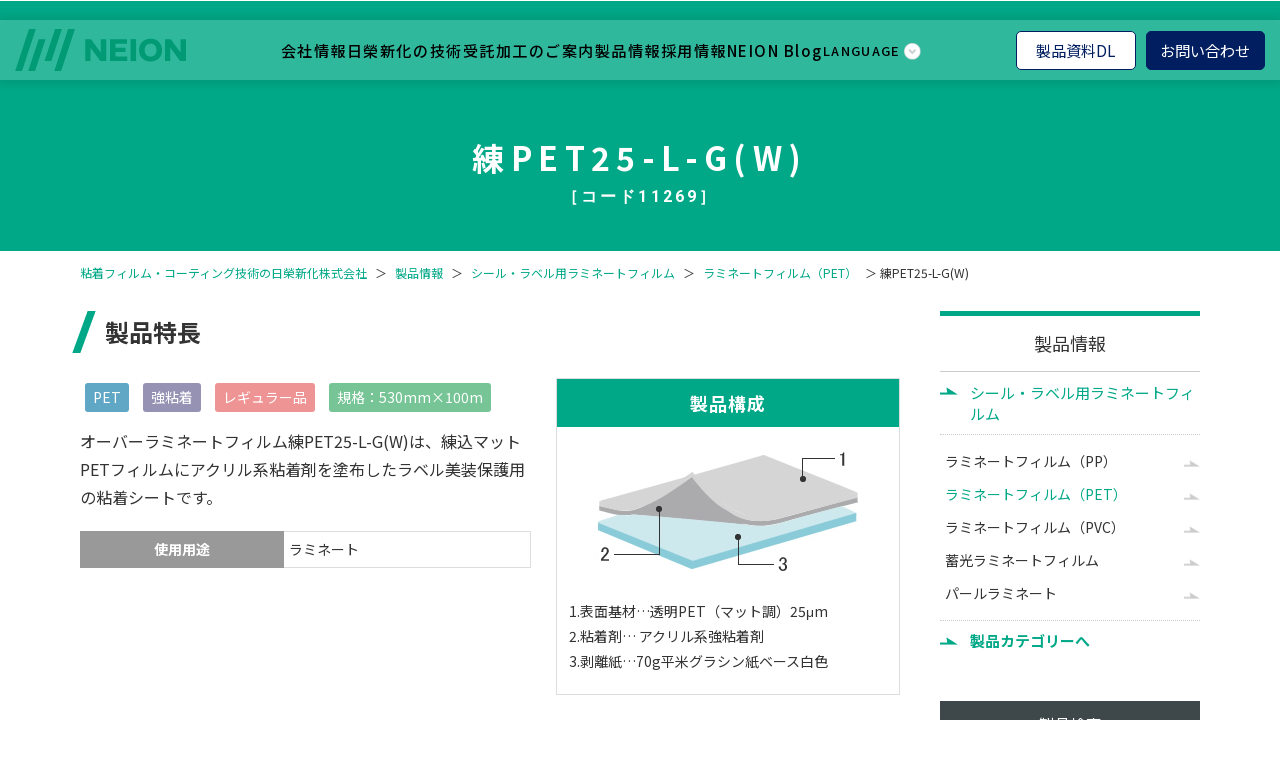

--- FILE ---
content_type: text/html; charset=UTF-8
request_url: https://www.neion.co.jp/product/seal_label_laminate/pet/item_11269
body_size: 94969
content:
<!DOCTYPE html><html><head>
    <meta charset="utf-8">
    <meta http-equiv="X-UA-Compatible" content="IE=edge">
    <meta name="viewport" content="width=device-width,initial-scale=1.0,user-scalable=0,minimum-scale=1.0,maximum-scale=1.0">
    <!-- Bootstrap CSS -->
    <link rel="stylesheet" type="text/css" href="//maxcdn.bootstrapcdn.com/font-awesome/4.3.0/css/font-awesome.min.css">
    <link rel="stylesheet" type="text/css" href="/product/css/styles.css">
    <link rel="stylesheet" type="text/css" href="/product/css/themes/ible-theme.css">
    <link rel="stylesheet" class="themeStyle" href="/product/css/themes/ible-theme.original.css">
    <link rel="stylesheet" class="customStyle" type="text/css" href="/product/css/themes/ible-theme-custom.css">
    <!-- HTML5 Shim and Respond.js IE8 support of HTML5 elements and media queries -->
    <!-- WARNING: Respond.js doesn't work if you view the page via file:// -->
    <!--[if lt IE 9]>
        <script src="https://oss.maxcdn.com/libs/html5shiv/3.7.0/html5shiv.js"></script>
        <script src="https://oss.maxcdn.com/libs/respond.js/1.4.2/respond.min.js"></script>
    <![endif]-->
<meta http-equiv="content-type" content="text/html; charset=UTF-8">
            <meta name="robots" content="index,follow">
    <title>練PET25-L-G(W)│日榮新化株式会社</title>
<meta name="keywords" content='練PET25-L-G(W),シール・ラベル用ラミネートフィルム,ラミネートフィルム（PET）,粘着,コーティング,両面テープ'>
<meta name="description" content='オーバーラミネートフィルム練PET25-L-G(W)は、練込マットPETフィルムにアクリル系粘着剤を塗布したラベル美装保護用の粘着シートです。│粘着フィルム・コーティング技術の総合メーカー 日榮新化株式会社'>
<meta property="og:site_name" content="日榮新化株式会社">
<meta property="og:image" content>
<meta property="og:description" content="粘着フィルム・コーティング技術の総合メーカー 日榮新化株式会社">
<meta property="og:title" content="日榮新化株式会社">
<meta property="og:type" content="article">
<link href="//fonts.googleapis.com/css?family=Noto+Sans+JP:100,300,400,500,700,900&amp;display=swap&amp;subset=japanese" rel="stylesheet">
<link href="//fonts.googleapis.com/css?family=Roboto:300,400,500,700,900&amp;display=swap" rel="stylesheet"> 
<link rel="stylesheet" href="/dcms_media/css/base.css">
<link rel="stylesheet" href="/dcms_media/css/layout.css">
<link rel="stylesheet" href="/dcms_media/css/module.css">
<link rel="stylesheet" href="/dcms_media/css/new_common.css"><!--全ページ共通ー-->
<link rel="stylesheet" href="/dcms_media/css/db.css">
<link rel="stylesheet" href="/dcms_media/css/db2.css">
<link rel="stylesheet" href="/dcms_media/css/db3.css">
<link rel="stylesheet" href="/dcms_media/css/publicside.css">
<script type="application/ld+json">
{
  "@context": "https://schema.org",
  "@type": "Corporation",
  "name": "日榮新化株式会社",
  "alternateName": "NEION Film Coatings Corp.",
  "url": "https://www.neion.co.jp/",
  "logo": "https://www.neion.co.jp/dcms_media/image/Corporation_Logo.png",
  "contactPoint": {
    "@type": "ContactPoint",
    "telephone": "03-5289-7281",
    "contactType": "customer service",
    "areaServed": "JP",
    "availableLanguage": "Japanese"
},
	"address":
[
	 {
"@type": "PostalAddress",
"streetAddress": "内神田3-14-8　ニシザワビル3F",
"addressLocality": "千代田区",
"addressRegion": "東京都",
"postalCode": "101-0047",
"addressCountry": "JP"
},
	 {
		 "@type": "PostalAddress",
		 "streetAddress": "若江東町6-1-33",
		 "addressLocality": "東大阪市",
		 "addressRegion": "大阪府",
		 "postalCode": "578-0935",
		 "addressCountry": "JP"
	 },
	 	 {
	 "@type": "PostalAddress",
	 "streetAddress": "西区城町252番地",
	 "addressLocality": "名古屋市",
	 "addressRegion": "愛知県",
	 "postalCode": "452-0842",
	 "addressCountry": "JP"
 }, 
	 {
		"@type": "PostalAddress",
		"streetAddress": "博多区豊1丁目8-20F･Kビル4号室",
		"addressLocality": "福岡市",
		"addressRegion": "福岡県",
		"postalCode": "812-0042",
		"addressCountry": "JP"
	}
]
}
</script>
<script type="application/ld+json">
{
  "@context": "https://schema.org/",
  "@type": "WebSite",
  "name": "日榮新化株式会社",
  "url": "https://www.neion.co.jp/",
  "potentialAction": {
    "@type": "SearchAction",
    "target": "https://www.neion.co.jp/search?box={search_term_string}",
    "query-input": "required name=search_term_string"
  }
}
</script>
<script id="_bownow_ts">
var _bownow_ts = document.createElement('script');
_bownow_ts.charset = 'utf-8';
_bownow_ts.src = 'https://contents.bownow.jp/js/UTC_59f948e201b9b/trace.js';
document.getElementsByTagName('head')[0].appendChild(_bownow_ts);
</script>
<!-- Google Tag Manager -->
<script>(function(w,d,s,l,i){w[l]=w[l]||[];w[l].push({'gtm.start':
new Date().getTime(),event:'gtm.js'});var f=d.getElementsByTagName(s)[0],
j=d.createElement(s),dl=l!='dataLayer'?'&l='+l:'';j.async=true;j.src=
'https://www.googletagmanager.com/gtm.js?id='+i+dl;f.parentNode.insertBefore(j,f);
})(window,document,'script','dataLayer','GTM-NBRBNGN');</script>
<!-- End Google Tag Manager -->
<script defer src="https://trace.bluemonkey.jp/trace.js"></script><script>        const PLUSDB_CONFIG = {
    "cookie": {
        "favorite": "plusdb_favoritelist",
        "order": "order"
    }
};
       </script></head>
<body class="t-default inner-page vsc-initialized" spellcheck="false" style data-ible-base-path="/product"><!-- Google Tag Manager (noscript) -->
<noscript><iframe src="https://www.googletagmanager.com/ns.html?id=GTM-NBRBNGN" height="0" width="0" style="display:none;visibility:hidden"></iframe></noscript>
<!-- End Google Tag Manager (noscript) -->
    <a name="top"></a>
	<meta http-equiv="content-type" content="text/html; charset=UTF-8"><meta http-equiv="content-type" content="text/html; charset=UTF-8"><meta http-equiv="content-type" content="text/html; charset=UTF-8">
    <div class>
		<!-- Global header Area-->
		<div id="area1-wrapper" class="ible-area--header">
			<div class="ible-area ible-shared container" id="area1" >
                <div class="ible-grid row ible-grid__basic ible-grid--1col" id="grid1">
                    <div class="ible-grid__cell  col-sm-12">
                        <div class="ible-block ui-sortable" id="block1">
                            <div class="ible-part__basic ible-part__html" id="html1" >
                                <div class="ible-part__core" id="html1core" style="position: relative;" spellcheck="false"><header class="template_c2" role="presentation"><div id="header"><div id="header_area">
<!-- Logo st --><div id="header_logo"><figure><a href="/"><img src="/dcms_media/image/common/header_logo.svg" alt="NEION ロゴ" width="200" height="50" ></a></figure></div>
<div class="gnavi_area"><nav><ul>
<li><a title="会社情報" href="/company.html">会社情報</a></li>
<li><a title="日榮新化の技術" href="/tech.html">日榮新化の技術</a></li>
<li><a title="受託加工のご案内" href="/contract.html">受託加工のご案内</a></li>
<li><a title="製品情報" href="/products.html">製品情報</a></li>
<li><a title="採用情報" href="/recruit.html" target="_blank" rel="noopener noreferrer">採用情報</a></li>
<li><a title="NEION Blog" href="/blog/">NEION Blog</a></li>
<li class="megamenu">
<span class="megamenu_bttn">LANGUAGE</span><div class="lower_hierarchy_menu"><div class="inner"><div class="mega_area"><ul class="mega_menublock mega_menulist arr_right">
<li><a href="/">LANG-JPN</a></li>
<li><a href="/en_index.html">LANG-EN</a></li>
<li><a href="/ch_index.html">LANG-CN</a></li>
</ul></div></div></div>
</li>
</ul>
<div class="gnavi_contact"><a href="/download.html">製品資料DL</a></div>
<div class="gnavi_contact no2"><a href="/contact.html">お問い合わせ</a></div></nav></div>
<!-- Logo end --> <!-- burger icon st --><div class="gnavi_btn_sp">
<div class="gnavi_btn_sp_in">
<span class="dmy"><!--btn--></span> <span class="dmy"><!--btn--></span> <span class="dmy"><!--btn--></span>
</div>
<!--<p class="open">メニュー</p>--> <!--<p class="close">閉じる</p>-->
</div>
<!-- burger icon end --> <!-- gnav st --><div class="contact_wrap">
<div id="contact_area"><a href="/download.html">製品資料DL</a></div>
<div id="contact_area2"><a href="/contact.html">お問い合わせ</a></div>
</div>
</div></div></header></div>
</div>
</div>
</div>
</div>
</div>
		</div>
		<!-- Global header Area End-->
        <!-- Global Navigation Area-->
		<div id="area2-wrapper" class="ible-area--globalnavi ible-bgcolor-01">
			<div class="ible-area ible-shared container" id="area2" >
</div>
        </div>
        <!-- Global Navigation Area end-->
		<!-- HEADER IMAGE Area -->
		<div id="area3-wrapper" class="ible-area--item-mainimage">
			<div id="area3" class="ible-area container pagetitle_wrap" >
                            <div class="ible-grid row ible-grid__basic ible-grid--1col" id="grid1col2" style>
  <div class="ible-grid__cell col-sm-12"><div class="ible-block ible-block__basic ible-block--head ui-sortable ible-fontcolor-05-01" id="block-h1" style >
  <div class="ible-part__basic ible-part__heading" id="head5" style="position: relative;">
    <div class="ible-part__core" id="head5core" spellcheck="false" style="position: relative;" ><div id="pagetitle" class="pagetitle_bg01"><h1>練PET25-L-G(W)</h1><p class="pagetitle_en">［コード11269］</p></div></div>
  </div>
</div>
  </div>
</div></div>
		</div>
		<!-- HEADER IMAGE Area End -->
        <!-- breadcrumb Area -->
        <div id="area4-wrapper" class="ible-area--breadcrumb">
            <div id="area4" class="ible-area container ible-shared" >
                <div id="grid4" class="ible-grid row ible-grid__basic ible-grid--1col">
                    <div id="cell04" class="ible-grid__cell col-sm-12">
                        <div id="breadcrumbs1" class="ible-block ible-block__basic ible-widget ible-widget__breadcrumbs ui-sortable" >
                            <div class="ible-part__widget ible-part__widjet--breadcrumbs" id="part1">
                                <div class="ible-part__core" id="part1core" spellcheck="false" style="position: relative;"><a href="/product/">TOP</a> ＞ <a href="/product/seal_label_laminate">シール・ラベル用ラミネートフィルム</a> ＞ <a href="/product/seal_label_laminate/pet">ラミネートフィルム（PET）</a> ＞ 練PET25-L-G(W)</div>
</div>
</div>
</div>
</div>
</div>
                                </div>
        <!-- breadcrumb Area End -->
		<!-- CONTENTS Area -->
        <div class="content-area-wrapper container mt20">
            <div class="content-area-left-wrapper col-lg-9 col-md-8 col-sm-12">
                <div id="area5-wrapper" class="ible-area--left-column">
                    <div id="area5" class="ible-area ible-area--itemdetail" >                        <!-- 商品詳細上部 -->
                            <div class="ible-grid row ible-grid__basic ible-grid--1col" id="grid1col3" style>
  <div class="ible-grid__cell col-sm-12">
  <div class="ible-block ible-block__basic ible-block--empty ui-sortable" id="blockempty1" style>
  <div class="ible-part__basic ible-part__html" id="html2" style="display: block;">
	<div class="ible-part__core" id="html2core" style="position: relative;" spellcheck="false"><h2 class="search_list_title">製品特長</h2></div>
</div>
</div></div>
</div><div class="ible-grid row ible-grid__basic ible-grid--1col db_detail_left" id="grid1col5" style >
  <div class="ible-grid__cell col-sm-12"><div class="ible-block ible-block__basic ible-block--empty ui-sortable item_outline" id="blockempty2" style >
  <div class="ible-part__basic ible-part__html outline01" id="html3" style="display: block;" >
	<div class="ible-part__core" id="html3core" style="position: relative;" spellcheck="false">PET</div>
</div>  <div class="ible-part__basic ible-part__html outline02" id="html4" style="display: block;">
	<div class="ible-part__core" id="html4core" style="position: relative;" spellcheck="false"><ul><li>強粘着</li></ul></div>
</div>  <div class="ible-part__basic ible-part__html outline03" id="html9" style="display: block;">
	<div class="ible-part__core" id="html9core" style="position: relative;" spellcheck="false">レギュラー品</div>
</div>      <div class="ible-part__basic ible-part__html outline06" id="html13" style="display: block;">
	<div class="ible-part__core" id="html13core" style="position: relative;" spellcheck="false">規格：530mm×100m</div>
</div></div>
  <div class="ible-block ible-block__basic ible-block--empty ui-sortable item_desc" id="blockempty3" style >
  <div class="ible-part__basic ible-part__html" id="html12" style="display: block;">
	<div class="ible-part__core" id="html12core" style="position: relative;" spellcheck="false">オーバーラミネートフィルム練PET25-L-G(W)は、練込マットPETフィルムにアクリル系粘着剤を塗布したラベル美装保護用の粘着シートです。</div>
</div>
</div><div class="ible-block ible-block__basic ible-block--empty ui-sortable item_use" id="blockempty4" style >
  <div class="ible-part__basic ible-part__html" id="html14" style="display: block;">
	<div class="ible-part__core" id="html14core" style="position: relative;" spellcheck="false"><table class><tbody><tr><th>使用用途</th><td>ラミネート</td></tr></tbody></table></div>
</div>
  </div></div>
</div><div class="ible-grid row ible-grid__basic ible-grid--1col db_detail_right component_area" id="grid1col6" style >
  <div class="ible-grid__cell col-sm-12">
  <div class="ible-block ible-block__basic ible-block--empty ui-sortable" id="blockempty6" style>
  <div class="ible-part__basic ible-part__html" id="html19" style="display: block;">
	<div class="ible-part__core" id="html19core" style="position: relative;" spellcheck="false"><h3>製品構成</h3></div>
</div>
  <div class="ible-part__basic ible-part__html component_img" id="html20" style="display: block;" >
	<div class="ible-part__core" id="html20core" style="position: relative;" spellcheck="false"><img src="/dcms_media/image/db_kousei_3sou-label.jpg" alt="製品構成" ></div>
</div>  <div class="ible-part__basic ible-part__html component_txt" id="html21" style="display: block;">
	<div class="ible-part__core" id="html21core" style="position: relative;" spellcheck="false">1.表面基材…透明PET（マット調）25μm<br />2.粘着剤… アクリル系強粘着剤<br />3.剥離紙…70g平米グラシン紙ベース白色</div>
</div></div></div>
</div><div class="ible-grid row ible-grid__basic ible-grid--1col btn_area" id="grid1col7" style >
  <div class="ible-grid__cell col-sm-12">
  <div class="ible-block ible-block__basic ible-block--empty ui-sortable" id="blockempty7" style>
<div class="ible-block__handle_add-part">
    </div><div class="ible-block__handle_add-part">
    </div><div class="ible-block__handle_add-part">
    </div><div class="ible-block__handle_add-part">
    </div><div class="ible-block__handle_add-part">
    </div><div class="ible-block__handle_add-part">
    </div><div class="ible-block__handle_add-part">
    </div><div class="ible-block__handle_add-part">
    </div><div class="ible-block__handle_add-part">
    </div><div class="ible-block__handle_add-part">
    </div><div class="ible-block__handle_add-part">
    </div></div><div class="ible-block ible-block__basic ible-block--empty ui-sortable ible-object_shadow" style id="blockempty20">
  <div class="ible-part__basic ible-part__html" style="display: block;" id="html43">
	<div class="ible-part__core" style="position: relative;" spellcheck="false" id="html43core"><p class="m10">製品・技術に関して知りたい方はこちら</p></div>
</div>
</div></div>
</div><div class="ible-grid row ible-grid__basic ible-grid--1col" id="grid1col15" style>
  <div class="ible-grid__cell col-sm-12"><div class="ible-block ible-block__basic ible-block--empty ui-sortable btn_box" id="blockempty18" style >
    <div class="ible-part__basic ible-part__html" id="html39" style="display: block;" >
	<div class="ible-part__core" id="html39core" style="position: relative;" spellcheck="false"><div class="btn_dl matchH"><a href="https://contents.bownow.jp/files/index/sid_e87787f641e9cfd8671c" target="_blank" rel="noopener noreferrer"> 資料ダウンロード </a></div></div>
</div><div class="ible-part__basic ible-part__html" id="html40" style="display: block;" >
	<div class="ible-part__core" id="html40core" style="position: relative;" spellcheck="false"><div class="btn_consul matchH"><a href="/contact/products_form.html?_bq_text_field-1=練PET25-L-G(W)"> 製品と開発のお問い合わせ </a></div></div>
</div><div class="ible-part__basic ible-part__html" id="html41" style="display: block;">
	<div class="ible-part__core" id="html41core" style="position: relative;" spellcheck="false"><div class="btn_consul matchH"><a href="/contact/evironment_form.html?param1=練PET25-L-G(W)"> 環境関連のお問い合わせ </a></div></div>
</div>
    </div>
  </div>
</div><div class="ible-grid row ible-grid__basic ible-grid--1col free_box" id="grid1col8" style >
  <div class="ible-grid__cell col-sm-12">
  <div class="ible-block ible-block__basic ible-block--empty ui-sortable" id="blockempty8" style>
  <div class="ible-part__basic ible-part__html" id="html23" style="display: block;">
	<div class="ible-part__core" id="html23core" style="position: relative;" spellcheck="false"><h2 class="search_list_title">製品仕様</h2></div>
</div>
  <div class="ible-part__basic ible-part__html" id="html24" style="display: block;">
	<div class="ible-part__core" id="html24core" style="position: relative;" spellcheck="false">ラミネート用<br>練込マットPET使用</div>
</div>
</div></div>
<div id="ible-headless-styles" style="display: none;"><div >Lyog5aSW6YOo44K144Kk44OI6KGo56S655So44GuQ1NT44GM44GT44GT44Gr5YWl44KK44G+44GZ44CCICovDQoJLmhvZ2Ugew0KDQoJfQ==</div></div></div><div class="ible-grid row ible-grid__basic ible-grid--1col free_box dnon" id="grid1col14" style >
  <div class="ible-grid__cell col-sm-12">
  <div class="ible-block ible-block__basic ible-block--empty ui-sortable" id="blockempty14" style>
  <div class="ible-part__basic ible-part__html" id="html32" style="display: block;">
	<div class="ible-part__core" id="html32core" style="position: relative;" spellcheck="false"><h2 class="search_list_title">関連記事</h2></div>
</div>
</div></div>
<div id="ible-headless-styles" style="display: none;"><div >Lyog5aSW6YOo44K144Kk44OI6KGo56S655So44GuQ1NT44GM44GT44GT44Gr5YWl44KK44G+44GZ44CCICovDQoJLmhvZ2Ugew0KDQoJfQ==</div></div></div><div class="ible-grid row ible-grid__basic ible-grid--3col dnon itemmedia" id="grid3col1" style >  <div class="ible-grid__cell col-sm-4">
  <div class="ible-block ible-block__basic ible-block--empty ui-sortable" id="blockempty17" style>
  <div class="ible-part__basic ible-part__html" id="html33" style="display: block; position: relative; top: 0px; left: 0px;" >
	<div class="ible-part__core" id="html33core" style="position: relative;" spellcheck="false"><a href="https://www.neion.co.jp/blog/useful/film" target="_self"><img src="/dcms_media/image/28-03.jpg" alt='PETフィルムとは（PET' ></a></div>
</div><div class="ible-part__basic ible-part__html" id="html34" style="display: block;">
	<div class="ible-part__core" id="html34core" style="position: relative;" spellcheck="false"><p class="mt10">PETフィルムとは（PET,PP,PVCの種類と性能）<br></p></div>
</div>
</div></div>
  <div class="ible-grid__cell col-sm-4">
  <div class="ible-block ible-block__basic ible-block--empty ui-sortable" id="blockempty16" style>
  <div class="ible-part__basic ible-part__html" id="html36" style="display: block;">
	<div class="ible-part__core" id="html36core" style="position: relative;" spellcheck="false"><p class="mt10"><br></p></div>
</div>
</div></div>
  <div class="ible-grid__cell col-sm-4">
  </div>
<div id="ible-headless-styles" style="display: none;"><div >Lyog5aSW6YOo44K144Kk44OI6KGo56S655So44GuQ1NT44GM44GT44GT44Gr5YWl44KK44G+44GZ44CCICovDQoJLmhvZ2Ugew0KDQoJfQ==</div></div>	</div>	<div class="ible-grid row ible-grid__basic ible-grid--1col" id="grid1col16" style>
  <div class="ible-grid__cell col-sm-12"><div class="ible-block ible-block__basic ible-block--empty ui-sortable" id="blockempty19" style>
    <div class="ible-part__basic ible-part__html" id="html42" style="display: block;">
	<div class="ible-part__core" id="html42core" style="position: relative;" spellcheck="false"><section class="mt40 m40"><div class="product_cta txt_c"><p>「熱に強い素材にしたい」「紫外線に強い素材にしたい」「厚さを調整したい」など</p><h2>日榮新化ではお客様の<br class="sp_on">利用用途によって<br>様々なカスタマイズが可能です。</h2><div class="mt20"><p class="subtitle04 m10">お気軽にご相談ください</p><p class="btn_navy_s w45 w50_tab w100_sp m_auto"><a href="/contact.html"> お問い合わせはこちら </a></p></div></div></section></div>
</div>
</div>
  </div>
</div></div>
                        </div>
                    </div>
            <div class="content-area-right-wrapper col-lg-3 col-md-4 col-sm-12 no-padding-right">
                <a name="side-search"></a>
                <div id="area6-wrapper" class="ible-area--right-column">
                    <div id="area6" class="ible-area ible-shared" >
<div class="ible-grid row ible-grid__basic ible-grid--1col" id="grid1col4" style>
  <div class="ible-grid__cell col-sm-12">
<div class="ible-block ible-block__basic ible-widget ible-widget__categorynavi ui-sortable" id="categorynavi1" style >
  <div class="ible-part__basic ible-part__heading ible-part__bindable" id="head7" style="display: block; position: relative;">
	<div class="ible-part__core" id="head7core" spellcheck="false" style="position: relative;"><div class="db_subnav_title">製品情報</div></div>
</div>
<div class="ible-part__widget ible-part__widjet--categorynavi" id="part2">
    <div class="ible-part__core" id="part2core">
      <ul>
<li>
<a href="/product/matrix">マトリクス&reg;（シール・ラベル用）</a><ul>
<li>
<a href="/product/matrix/transparent_poly">透明ポリエステルフィルム（PET）</a></li>
<li>
<a href="/product/matrix/silver_poly">銀色ポリエステルフィルム（PET）</a></li>
<li>
<a href="/product/matrix/white_film">白コートフィルム（PET）</a></li>
<li>
<a href="/product/matrix/white_poly_film">白色塩化ビニルフィルム（PVC）</a></li>
<li>
<a href="/product/matrix/synthetic_film">合成紙フィルム</a></li>
</ul></li>
<li>
<a href="/product/seal_label_roll">シール・ラベル素材（ロール巻）</a><ul>
<li>
<a href="/product/seal_label_roll/transparent_poly">透明ポリエステルフィルム（PET）</a></li>
<li>
<a href="/product/seal_label_roll/silver_poly">銀色ポリエステルフィルム（PET）</a></li>
<li>
<a href="/product/seal_label_roll/white_poly">白色ポリエステルフィルム（PET）</a></li>
<li>
<a href="/product/seal_label_roll/white_film">白コートフィルム（PET）</a></li>
<li>
<a href="/product/seal_label_roll/hairline_film">ヘアーライン調フィルム（PET）</a></li>
<li>
<a href="/product/seal_label_roll/synthetic_film">合成紙フィルム</a></li>
<li>
<a href="/product/seal_label_roll/hypertack">ハイパータック（PET、剥離PET）</a></li>
<li>
<a href="/product/seal_label_roll/brittle_label">改ざん防止用脆質ラベル</a></li>
<li>
<a href="/product/seal_label_roll/plaster_coating_sheet">漆喰コーティング粘着シート</a></li>
<li>
<a href="/product/seal_label_roll/blister_resistant">エアクープNeo（PET）</a></li>
<li>
<a href="/product/seal_label_roll/clean_hyper">クリーンハイパー（PET）</a></li>
</ul></li>
<li>
<a href="/product/seal_label_singlewafer">シール・ラベル素材（枚葉）</a><ul>
<li>
<a href="/product/seal_label_singlewafer/transparent_poly">透明ポリエステルフィルム（PET）</a></li>
<li>
<a href="/product/seal_label_singlewafer/silver_poly">銀色ポリエステルフィルム（PET）</a></li>
<li>
<a href="/product/seal_label_singlewafer/gold_poly">金色ポリエステルフィルム（PET）</a></li>
<li>
<a href="/product/seal_label_singlewafer/white_film">白コートフィルム（PET）</a></li>
<li>
<a href="/product/seal_label_singlewafer/blackfilm">黒コートフィルム（PET）</a></li>
<li>
<a href="/product/seal_label_singlewafer/hairline_film">ヘアーライン調フィルム（PET）</a></li>
<li>
<a href="/product/seal_label_singlewafer/transparent_viny_film">透明塩化ビニルフィルム（PVC）</a></li>
<li>
<a href="/product/seal_label_singlewafer/white_poly_film">白色塩化ビニルフィルム（PVC）</a></li>
<li>
<a href="/product/seal_label_singlewafer/color_vinyl_film">カラー塩化ビニルフィルム（PVC）</a></li>
<li>
<a href="/product/seal_label_singlewafer/synthetic_film">合成紙フィルム</a></li>
<li>
<a href="/product/seal_label_singlewafer/polyolefin_film">ポリオレフィンフィルム（PO）</a></li>
<li>
<a href="/product/seal_label_singlewafer/aluminum_film">アルミフィルム（AL）</a></li>
<li>
<a href="/product/seal_label_singlewafer/reflective">反射シート</a></li>
<li>
<a href="/product/seal_label_singlewafer/adhesive_pop">ソフピール&reg;ライト（微粘着POP用）</a></li>
<li>
<a href="/product/seal_label_singlewafer/hypertack">ハイパータック（PET、剥離PET）</a></li>
<li>
<a href="/product/seal_label_singlewafer/brittle_label">改ざん防止用脆質ラベル</a></li>
<li>
<a href="/product/seal_label_singlewafer/plaster_coating_sheet">漆喰コーティング粘着シート</a></li>
<li>
<a href="/product/seal_label_singlewafer/white_silver">白色ポリエステル蒸着フィルム（PET）</a></li>
<li>
<a href="/product/seal_label_singlewafer/blister_resistant">エアクープNeo（PET）</a></li>
</ul></li>
<li>
<a href="/product/double-sided_sheet">印刷材料用両面粘着シート</a><ul>
<li>
<a href="/product/double-sided_sheet/nonwoven">不織布芯材両面シート</a></li>
<li>
<a href="/product/double-sided_sheet/transparent">透明PET芯材両面シート</a></li>
<li>
<a href="/product/double-sided_sheet/transparent_strong">透明PET芯材両面シート（強粘着／再剥離）</a></li>
<li>
<a href="/product/double-sided_sheet/matrix">マトリクス&reg;両面粘着シート（刷版固定用）</a></li>
<li>
<a href="/product/double-sided_sheet/SFA">基材レス両面粘着シート</a></li>
</ul></li>
<li>
<a href="/product/seal_label_laminate">シール・ラベル用ラミネートフィルム</a><ul>
<li>
<a href="/product/seal_label_laminate/pp">ラミネートフィルム（PP）</a></li>
<li>
<a href="/product/seal_label_laminate/pet">ラミネートフィルム（PET）</a></li>
<li>
<a href="/product/seal_label_laminate/pvc">ラミネートフィルム（PVC）</a></li>
<li>
<a href="/product/seal_label_laminate/phosphorescent">蓄光ラミネートフィルム</a></li>
<li>
<a href="/product/seal_label_laminate/pearl">パールラミネート</a></li>
</ul></li>
<li>
<a href="/product/application_seat">アプリケーションシート（転写シート）</a><ul>
<li>
<a href="/product/application_seat/film">アプリケーションフィルム（PP）</a></li>
</ul></li>
<li>
<a href="/product/aqueous_inkjet">水性インクジェットメディア</a><ul>
<li>
<a href="/product/aqueous_inkjet/white">水性白色インクジェットメディア</a></li>
<li>
<a href="/product/aqueous_inkjet/transparent">水性透明インクジェットメディア</a></li>
</ul></li>
<li>
<a href="/product/solvent-based_inkjet">溶剤系インクジェットメディア</a><ul>
<li>
<a href="/product/solvent-based_inkjet/white">溶剤系白色インクジェットメディア</a></li>
<li>
<a href="/product/solvent-based_inkjet/transparent">溶剤系透明インクジェットメディア</a></li>
<li>
<a href="/product/solvent-based_inkjet/electric">溶剤系電飾用インクジェットメディア</a></li>
<li>
<a href="/product/solvent-based_inkjet/silver">溶剤系銀色インクジェットメディア</a></li>
<li>
<a href="/product/solvent-based_inkjet/plaster_coating_sheet">漆喰コーティング粘着シート</a></li>
</ul></li>
<li>
<a href="/product/uv_inkjet">UVインクジェットメディア</a><ul>
<li>
<a href="/product/uv_inkjet/uv_inkjet">ランタックUV</a></li>
</ul></li>
<li>
<a href="/product/sign_display_laminate">サイン・ディスプレイ用ラミネートフィルム</a><ul>
<li>
<a href="/product/sign_display_laminate/transparent_gloss">透明グロス</a></li>
<li>
<a href="/product/sign_display_laminate/transparent_matt">透明マット</a></li>
</ul></li>
<li>
<a href="/product/sign_display_mount">サイン・ディスプレイ用マウント</a><ul>
<li>
<a href="/product/sign_display_mount/pvc">塩ビ芯材両面粘着シート</a></li>
<li>
<a href="/product/sign_display_mount/pet_double-sided">透明PET芯材両面粘着シート</a></li>
<li>
<a href="/product/sign_display_mount/pet_one_side">透明PET片面粘着シート</a></li>
</ul></li>
<li>
<a href="/product/whiteboard">ホワイトボードシート</a><ul>
<li>
<a href="/product/whiteboard/whiteboard2">ホワイトボードシート</a></li>
</ul></li>
<li>
<a href="/product/material_tape">電子工業用両面テープ（透明PET芯材）</a><ul>
<li>
<a href="/product/material_tape/film_processing_imt">フィルム加工用両面テープ IMT</a></li>
<li>
<a href="/product/material_tape/adhesively_neo_fix">接着固定用両面テープ Neo Fix</a></li>
<li>
<a href="/product/material_tape/material_ty">材料固定用両面テープ TY</a></li>
<li>
<a href="/product/material_tape/JDM">シリコーンゴム接着固定用両面テープJDM</a></li>
</ul></li>
<li>
<a href="/product/machining_sheat">加工工程用粘着シート</a><ul>
<li>
<a href="/product/machining_sheat/pet75">加工工程用微粘着シート（PET75）</a></li>
<li>
<a href="/product/machining_sheat/pet50">加工工程用微粘着シート（PET50）</a></li>
<li>
<a href="/product/machining_sheat/pp60">加工工程用微粘着シート（PP60）</a></li>
<li>
<a href="/product/machining_sheat/silicone">加工工程用微粘着シート（シリコーン）</a></li>
<li>
<a href="/product/machining_sheat/uv">加工工程用粘着シート（UV剥離）</a></li>
<li>
<a href="/product/machining_sheat/heat">加工工程用微粘着シート（耐熱）</a></li>
</ul></li>
<li>
<a href="/product/electrical_sheet">電気絶縁用粘着シート</a><ul>
<li>
<a href="/product/electrical_sheet/electrical_sheet2">電気絶縁用粘着シート（PET）</a></li>
</ul></li>
<li>
<a href="/product/protection_sheet">画面保護シート</a><ul>
<li>
<a href="/product/protection_sheet/protection_sheet2">画面保護シート（PET）</a></li>
</ul></li>
<li>
<a href="/product/shielding_tape">遮光粘着テープ</a><ul>
<li>
<a href="/product/shielding_tape/black">遮光片面粘着テープ（黒）</a></li>
<li>
<a href="/product/shielding_tape/white">遮光両面粘着テープ（黒）</a></li>
<li>
<a href="/product/shielding_tape/white_black">遮光反射両面テープ（白／黒）</a></li>
</ul></li>
<li>
<a href="/product/color_sheet">PET基材カラー着色粘着シート</a><ul>
<li>
<a href="/product/color_sheet/color_sheet2">PET基材カラー着色粘着シート</a></li>
</ul></li>
<li>
<a href="/product/glass_shatterproof_film">液晶画面ガラス飛散防止フィルム</a><ul>
<li>
<a href="/product/glass_shatterproof_film/glass_shatterproof_film2">液晶画面ガラス飛散防止フィルム（PET）</a></li>
</ul></li>
<li>
<a href="/product/substrate-less_tape">基材レス両面テープ</a><ul>
<li>
<a href="/product/substrate-less_tape/tape_mhm">光学用基材レス両面テープ MHM</a></li>
<li>
<a href="/product/substrate-less_tape/molding_substrate-less_tape">成型用基材レステープ</a></li>
<li>
<a href="/product/substrate-less_tape/SFA">汎用基材レス両面シート</a></li>
<li>
<a href="/product/substrate-less_tape/t-conducyion">熱伝導基材レステープ</a></li>
</ul></li>
<li>
<a href="/product/ultra-thin_tape">極薄粘着テープ</a><ul>
<li>
<a href="/product/ultra-thin_tape/transparent">透明薄膜片面テープ</a></li>
<li>
<a href="/product/ultra-thin_tape/white">白色薄膜片面テープ</a></li>
<li>
<a href="/product/ultra-thin_tape/black">黒色薄膜片面テープ</a></li>
<li>
<a href="/product/ultra-thin_tape/double-sided">極薄両面テープ</a></li>
<li>
<a href="/product/ultra-thin_tape/black_WF">黒色薄膜両面テープ</a></li>
<li>
<a href="/product/ultra-thin_tape/blue">青色薄膜片面テープ</a></li>
</ul></li>
<li>
<a href="/product/multi-function_film">多機能型ハードコートフィルム</a><ul>
<li>
<a href="/product/multi-function_film/multi-function_film2">多機能型ハードコートフィルム（PROCEED）</a></li>
</ul></li>
<li>
<a href="/product/heatproof_tape">耐熱用粘着テープ</a><ul>
<li>
<a href="/product/heatproof_tape/hrcnac">耐熱用基材レス両面粘着テープ HR-NAc</a></li>
<li>
<a href="/product/heatproof_tape/hr50h915">耐熱用PET粘着テープ（両面／片面）HR50-H915(10)</a></li>
<li>
<a href="/product/heatproof_tape/hrar">耐熱用ポリイミド粘着テープ（両面／片面）</a></li>
</ul></li>
<li>
<a href="/product/shigenjunkan">資源循環製品</a><ul>
<li>
<a href="/product/shigenjunkan/shigenjunkan2">資源循環製品</a></li>
</ul></li>
<li>
<a href="/product/ab_tape">画面保護固定用両面テープ</a><ul>
<li>
<a href="/product/ab_tape/acrylic_PET">画面保護固定用両面テープ</a></li>
</ul></li>
<li>
<a href="/product/thermal_radiation">熱放射片面テープ</a><ul>
<li>
<a href="/product/thermal_radiation/h_radiation">熱放射片面テープ</a></li>
</ul></li></ul>    </div>
</div>
</div>
</div>
</div>
<div class="ible-grid row ible-grid__form ible-grid__form--1col search_area_box" id="formgrid1col1" style >
  <form id="formgrid1col1-form" action="/product/search">
    <div class="ible-grid__cell col-sm-12">
<div class="ible-block ible-block__basic ible-block__form ible-block--categoryselectbox ible-widget ible-widget__categoryselectbox ui-sortable" id="categorybox1" style>
    <div class="ible-part__basic ible-part__html" id="html5" style="display: block; position: relative; top: 0px; left: 0px;">
	<div class="ible-part__core" id="html5core" style="position: relative;" spellcheck="false"><p class="search_title">製品検索</p></div>
</div>
<div class="ible-form__part ible-form-part__select-box ible-widget__categoryselectbox ible-form-part__is-excluded-list" id="selectbox2">
        <div class="ible-part__core" id="selectbox2core">
            <select class="form-control" name="ible-categoryselectbox1" data-category-layer="cell002" id="categoryselect1-1">
                <option value="">選択してください</option><option value='マトリクス&reg;（シール・ラベル用）' >マトリクス&reg;（シール・ラベル用）</option>
<option value='シール・ラベル素材（ロール巻）' >シール・ラベル素材（ロール巻）</option>
<option value='シール・ラベル素材（枚葉）' >シール・ラベル素材（枚葉）</option>
<option value='印刷材料用両面粘着シート' >印刷材料用両面粘着シート</option>
<option value='シール・ラベル用ラミネートフィルム' >シール・ラベル用ラミネートフィルム</option>
<option value='アプリケーションシート（転写シート）' >アプリケーションシート（転写シート）</option>
<option value='水性インクジェットメディア' >水性インクジェットメディア</option>
<option value='溶剤系インクジェットメディア' >溶剤系インクジェットメディア</option>
<option value='UVインクジェットメディア' >UVインクジェットメディア</option>
<option value='サイン・ディスプレイ用ラミネートフィルム' >サイン・ディスプレイ用ラミネートフィルム</option>
<option value='サイン・ディスプレイ用マウント' >サイン・ディスプレイ用マウント</option>
<option value='ホワイトボードシート' >ホワイトボードシート</option>
<option value='電子工業用両面テープ（透明PET芯材）' >電子工業用両面テープ（透明PET芯材）</option>
<option value='加工工程用粘着シート' >加工工程用粘着シート</option>
<option value='電気絶縁用粘着シート' >電気絶縁用粘着シート</option>
<option value='画面保護シート' >画面保護シート</option>
<option value='遮光粘着テープ' >遮光粘着テープ</option>
<option value='PET基材カラー着色粘着シート' >PET基材カラー着色粘着シート</option>
<option value='液晶画面ガラス飛散防止フィルム' >液晶画面ガラス飛散防止フィルム</option>
<option value='基材レス両面テープ' >基材レス両面テープ</option>
<option value='極薄粘着テープ' >極薄粘着テープ</option>
<option value='多機能型ハードコートフィルム' >多機能型ハードコートフィルム</option>
<option value='耐熱用粘着テープ' >耐熱用粘着テープ</option>
<option value='資源循環製品' >資源循環製品</option>
<option value='画面保護固定用両面テープ' >画面保護固定用両面テープ</option>
<option value='熱放射片面テープ' >熱放射片面テープ</option>            </select>
        </div>
</div>
<div class="ible-form__part ible-form-part__select-box ible-widget__categoryselectbox ible-form-part__is-excluded-list" id="selectbox1">
        <div class="ible-part__core" id="selectbox1core">
            <select class="form-control" name="ible-categoryselectbox2" data-category-layer="cell003" id="categoryselect1-2">
                <option value="">選択してください</option><option value='透明ポリエステルフィルム（PET）' data-categoryselect1-1="マトリクス&reg;（シール・ラベル用）" >透明ポリエステルフィルム（PET）</option>
<option value='銀色ポリエステルフィルム（PET）' data-categoryselect1-1="マトリクス&reg;（シール・ラベル用）" >銀色ポリエステルフィルム（PET）</option>
<option value='白コートフィルム（PET）' data-categoryselect1-1="マトリクス&reg;（シール・ラベル用）" >白コートフィルム（PET）</option>
<option value='白色塩化ビニルフィルム（PVC）' data-categoryselect1-1="マトリクス&reg;（シール・ラベル用）" >白色塩化ビニルフィルム（PVC）</option>
<option value='合成紙フィルム' data-categoryselect1-1="マトリクス&reg;（シール・ラベル用）" >合成紙フィルム</option>
<option value='透明ポリエステルフィルム（PET）' data-categoryselect1-1="シール・ラベル素材（ロール巻）" >透明ポリエステルフィルム（PET）</option>
<option value='銀色ポリエステルフィルム（PET）' data-categoryselect1-1="シール・ラベル素材（ロール巻）" >銀色ポリエステルフィルム（PET）</option>
<option value='白色ポリエステルフィルム（PET）' data-categoryselect1-1="シール・ラベル素材（ロール巻）" >白色ポリエステルフィルム（PET）</option>
<option value='白コートフィルム（PET）' data-categoryselect1-1="シール・ラベル素材（ロール巻）" >白コートフィルム（PET）</option>
<option value='ヘアーライン調フィルム（PET）' data-categoryselect1-1="シール・ラベル素材（ロール巻）" >ヘアーライン調フィルム（PET）</option>
<option value='合成紙フィルム' data-categoryselect1-1="シール・ラベル素材（ロール巻）" >合成紙フィルム</option>
<option value='ハイパータック（PET、剥離PET）' data-categoryselect1-1="シール・ラベル素材（ロール巻）" >ハイパータック（PET、剥離PET）</option>
<option value='改ざん防止用脆質ラベル' data-categoryselect1-1="シール・ラベル素材（ロール巻）" >改ざん防止用脆質ラベル</option>
<option value='漆喰コーティング粘着シート' data-categoryselect1-1="シール・ラベル素材（ロール巻）" >漆喰コーティング粘着シート</option>
<option value='透明ポリエステルフィルム（PET）' data-categoryselect1-1="シール・ラベル素材（枚葉）" >透明ポリエステルフィルム（PET）</option>
<option value='銀色ポリエステルフィルム（PET）' data-categoryselect1-1="シール・ラベル素材（枚葉）" >銀色ポリエステルフィルム（PET）</option>
<option value='金色ポリエステルフィルム（PET）' data-categoryselect1-1="シール・ラベル素材（枚葉）" >金色ポリエステルフィルム（PET）</option>
<option value='白コートフィルム（PET）' data-categoryselect1-1="シール・ラベル素材（枚葉）" >白コートフィルム（PET）</option>
<option value='黒コートフィルム（PET）' data-categoryselect1-1="シール・ラベル素材（枚葉）" >黒コートフィルム（PET）</option>
<option value='ヘアーライン調フィルム（PET）' data-categoryselect1-1="シール・ラベル素材（枚葉）" >ヘアーライン調フィルム（PET）</option>
<option value='透明塩化ビニルフィルム（PVC）' data-categoryselect1-1="シール・ラベル素材（枚葉）" >透明塩化ビニルフィルム（PVC）</option>
<option value='白色塩化ビニルフィルム（PVC）' data-categoryselect1-1="シール・ラベル素材（枚葉）" >白色塩化ビニルフィルム（PVC）</option>
<option value='カラー塩化ビニルフィルム（PVC）' data-categoryselect1-1="シール・ラベル素材（枚葉）" >カラー塩化ビニルフィルム（PVC）</option>
<option value='合成紙フィルム' data-categoryselect1-1="シール・ラベル素材（枚葉）" >合成紙フィルム</option>
<option value='ポリオレフィンフィルム（PO）' data-categoryselect1-1="シール・ラベル素材（枚葉）" >ポリオレフィンフィルム（PO）</option>
<option value='アルミフィルム（AL）' data-categoryselect1-1="シール・ラベル素材（枚葉）" >アルミフィルム（AL）</option>
<option value='反射シート' data-categoryselect1-1="シール・ラベル素材（枚葉）" >反射シート</option>
<option value='ソフピール&reg;ライト（微粘着POP用）' data-categoryselect1-1="シール・ラベル素材（枚葉）" >ソフピール&reg;ライト（微粘着POP用）</option>
<option value='ハイパータック（PET、剥離PET）' data-categoryselect1-1="シール・ラベル素材（枚葉）" >ハイパータック（PET、剥離PET）</option>
<option value='改ざん防止用脆質ラベル' data-categoryselect1-1="シール・ラベル素材（枚葉）" >改ざん防止用脆質ラベル</option>
<option value='漆喰コーティング粘着シート' data-categoryselect1-1="シール・ラベル素材（枚葉）" >漆喰コーティング粘着シート</option>
<option value='不織布芯材両面シート' data-categoryselect1-1="印刷材料用両面粘着シート" >不織布芯材両面シート</option>
<option value='透明PET芯材両面シート' data-categoryselect1-1="印刷材料用両面粘着シート" >透明PET芯材両面シート</option>
<option value='透明PET芯材両面シート（強粘着／再剥離）' data-categoryselect1-1="印刷材料用両面粘着シート" >透明PET芯材両面シート（強粘着／再剥離）</option>
<option value='マトリクス&reg;両面粘着シート（刷版固定用）' data-categoryselect1-1="印刷材料用両面粘着シート" >マトリクス&reg;両面粘着シート（刷版固定用）</option>
<option value='ラミネートフィルム（PP）' data-categoryselect1-1="シール・ラベル用ラミネートフィルム" >ラミネートフィルム（PP）</option>
<option value='ラミネートフィルム（PET）' data-categoryselect1-1="シール・ラベル用ラミネートフィルム" >ラミネートフィルム（PET）</option>
<option value='ラミネートフィルム（PVC）' data-categoryselect1-1="シール・ラベル用ラミネートフィルム" >ラミネートフィルム（PVC）</option>
<option value='蓄光ラミネートフィルム' data-categoryselect1-1="シール・ラベル用ラミネートフィルム" >蓄光ラミネートフィルム</option>
<option value='パールラミネート' data-categoryselect1-1="シール・ラベル用ラミネートフィルム" >パールラミネート</option>
<option value='アプリケーションフィルム（PP）' data-categoryselect1-1="アプリケーションシート（転写シート）" >アプリケーションフィルム（PP）</option>
<option value='水性白色インクジェットメディア' data-categoryselect1-1="水性インクジェットメディア" >水性白色インクジェットメディア</option>
<option value='水性透明インクジェットメディア' data-categoryselect1-1="水性インクジェットメディア" >水性透明インクジェットメディア</option>
<option value='溶剤系白色インクジェットメディア' data-categoryselect1-1="溶剤系インクジェットメディア" >溶剤系白色インクジェットメディア</option>
<option value='溶剤系透明インクジェットメディア' data-categoryselect1-1="溶剤系インクジェットメディア" >溶剤系透明インクジェットメディア</option>
<option value='溶剤系電飾用インクジェットメディア' data-categoryselect1-1="溶剤系インクジェットメディア" >溶剤系電飾用インクジェットメディア</option>
<option value='溶剤系銀色インクジェットメディア' data-categoryselect1-1="溶剤系インクジェットメディア" >溶剤系銀色インクジェットメディア</option>
<option value='漆喰コーティング粘着シート' data-categoryselect1-1="溶剤系インクジェットメディア" >漆喰コーティング粘着シート</option>
<option value='ランタックUV' data-categoryselect1-1="UVインクジェットメディア" >ランタックUV</option>
<option value='透明グロス' data-categoryselect1-1="サイン・ディスプレイ用ラミネートフィルム" >透明グロス</option>
<option value='透明マット' data-categoryselect1-1="サイン・ディスプレイ用ラミネートフィルム" >透明マット</option>
<option value='塩ビ芯材両面粘着シート' data-categoryselect1-1="サイン・ディスプレイ用マウント" >塩ビ芯材両面粘着シート</option>
<option value='透明PET芯材両面粘着シート' data-categoryselect1-1="サイン・ディスプレイ用マウント" >透明PET芯材両面粘着シート</option>
<option value='透明PET片面粘着シート' data-categoryselect1-1="サイン・ディスプレイ用マウント" >透明PET片面粘着シート</option>
<option value='ホワイトボードシート' data-categoryselect1-1="ホワイトボードシート" >ホワイトボードシート</option>
<option value='フィルム加工用両面テープ IMT' data-categoryselect1-1="電子工業用両面テープ（透明PET芯材）" >フィルム加工用両面テープ IMT</option>
<option value='接着固定用両面テープ Neo Fix' data-categoryselect1-1="電子工業用両面テープ（透明PET芯材）" >接着固定用両面テープ Neo Fix</option>
<option value='材料固定用両面テープ TY' data-categoryselect1-1="電子工業用両面テープ（透明PET芯材）" >材料固定用両面テープ TY</option>
<option value='加工工程用微粘着シート（PET75）' data-categoryselect1-1="加工工程用粘着シート" >加工工程用微粘着シート（PET75）</option>
<option value='加工工程用微粘着シート（PET50）' data-categoryselect1-1="加工工程用粘着シート" >加工工程用微粘着シート（PET50）</option>
<option value='加工工程用微粘着シート（PP60）' data-categoryselect1-1="加工工程用粘着シート" >加工工程用微粘着シート（PP60）</option>
<option value='加工工程用微粘着シート（シリコーン）' data-categoryselect1-1="加工工程用粘着シート" >加工工程用微粘着シート（シリコーン）</option>
<option value='加工工程用粘着シート（UV剥離）' data-categoryselect1-1="加工工程用粘着シート" >加工工程用粘着シート（UV剥離）</option>
<option value='加工工程用微粘着シート（耐熱）' data-categoryselect1-1="加工工程用粘着シート" >加工工程用微粘着シート（耐熱）</option>
<option value='電気絶縁用粘着シート（PET）' data-categoryselect1-1="電気絶縁用粘着シート" >電気絶縁用粘着シート（PET）</option>
<option value='画面保護シート（PET）' data-categoryselect1-1="画面保護シート" >画面保護シート（PET）</option>
<option value='遮光片面粘着テープ（黒）' data-categoryselect1-1="遮光粘着テープ" >遮光片面粘着テープ（黒）</option>
<option value='遮光両面粘着テープ（黒）' data-categoryselect1-1="遮光粘着テープ" >遮光両面粘着テープ（黒）</option>
<option value='遮光反射両面テープ（白／黒）' data-categoryselect1-1="遮光粘着テープ" >遮光反射両面テープ（白／黒）</option>
<option value='PET基材カラー着色粘着シート' data-categoryselect1-1="PET基材カラー着色粘着シート" >PET基材カラー着色粘着シート</option>
<option value='液晶画面ガラス飛散防止フィルム（PET）' data-categoryselect1-1="液晶画面ガラス飛散防止フィルム" >液晶画面ガラス飛散防止フィルム（PET）</option>
<option value='光学用基材レス両面テープ MHM' data-categoryselect1-1="基材レス両面テープ" >光学用基材レス両面テープ MHM</option>
<option value='成型用基材レステープ' data-categoryselect1-1="基材レス両面テープ" >成型用基材レステープ</option>
<option value='透明薄膜片面テープ' data-categoryselect1-1="極薄粘着テープ" >透明薄膜片面テープ</option>
<option value='白色薄膜片面テープ' data-categoryselect1-1="極薄粘着テープ" >白色薄膜片面テープ</option>
<option value='黒色薄膜片面テープ' data-categoryselect1-1="極薄粘着テープ" >黒色薄膜片面テープ</option>
<option value='極薄両面テープ' data-categoryselect1-1="極薄粘着テープ" >極薄両面テープ</option>
<option value='多機能型ハードコートフィルム（PROCEED）' data-categoryselect1-1="多機能型ハードコートフィルム" >多機能型ハードコートフィルム（PROCEED）</option>
<option value='シリコーンゴム接着固定用両面テープJDM' data-categoryselect1-1="電子工業用両面テープ（透明PET芯材）" >シリコーンゴム接着固定用両面テープJDM</option>
<option value='耐熱用基材レス両面粘着テープ HR-NAc' data-categoryselect1-1="耐熱用粘着テープ" >耐熱用基材レス両面粘着テープ HR-NAc</option>
<option value='耐熱用PET粘着テープ（両面／片面）HR50-H915(10)' data-categoryselect1-1="耐熱用粘着テープ" >耐熱用PET粘着テープ（両面／片面）HR50-H915(10)</option>
<option value='基材レス両面粘着シート' data-categoryselect1-1="印刷材料用両面粘着シート" >基材レス両面粘着シート</option>
<option value='汎用基材レス両面シート' data-categoryselect1-1="基材レス両面テープ" >汎用基材レス両面シート</option>
<option value='資源循環製品' data-categoryselect1-1="資源循環製品" >資源循環製品</option>
<option value='白色ポリエステル蒸着フィルム（PET）' data-categoryselect1-1="シール・ラベル素材（枚葉）" >白色ポリエステル蒸着フィルム（PET）</option>
<option value='エアクープNeo（PET）' data-categoryselect1-1="シール・ラベル素材（ロール巻）" >エアクープNeo（PET）</option>
<option value='エアクープNeo（PET）' data-categoryselect1-1="シール・ラベル素材（枚葉）" >エアクープNeo（PET）</option>
<option value='クリーンハイパー（PET）' data-categoryselect1-1="シール・ラベル素材（ロール巻）" >クリーンハイパー（PET）</option>
<option value='耐熱用ポリイミド粘着テープ（両面／片面）' data-categoryselect1-1="耐熱用粘着テープ" >耐熱用ポリイミド粘着テープ（両面／片面）</option>
<option value='熱伝導基材レステープ' data-categoryselect1-1="基材レス両面テープ" >熱伝導基材レステープ</option>
<option value='黒色薄膜両面テープ' data-categoryselect1-1="極薄粘着テープ" >黒色薄膜両面テープ</option>
<option value='青色薄膜片面テープ' data-categoryselect1-1="極薄粘着テープ" >青色薄膜片面テープ</option>
<option value='画面保護固定用両面テープ' data-categoryselect1-1="画面保護固定用両面テープ" >画面保護固定用両面テープ</option>
<option value='熱放射片面テープ' data-categoryselect1-1="熱放射片面テープ" >熱放射片面テープ</option>            </select>
        </div>
</div>
    <div class="ible-form__part ible-form__part--button ible-widget__categoryselectbox ible-form-part__submit-button" id="submitbutton1">
		<div class="ible-part__core" id="submitbutton1core">
			<input type="submit" class="btn btn-primary" value="検索する">
		</div>
</div>
</div>
</div>
  <input name="formid" value="shared-area6.formgrid1col1-form" type="hidden"></form>
<div id="ible-headless-styles" style="display: none;"><div >[base64]</div></div>
</div>
<div class="ible-grid row ible-grid__form ible-grid__form--1col search_area_box" id="formgrid1col2" style >
  <form id="formgrid1col2-form" action="/product/search">
    <div class="ible-grid__cell col-sm-12">
<div class="ible-block ible-block__basic ible-block__form ible-block--textbox-selextbox-submit ui-sortable" id="block-form-tss1" style >
  <div class="ible-part__basic ible-part__html" id="html6" style="display: block; position: relative; top: 0px; left: 0px;">
	<div class="ible-part__core" id="html6core" style="position: relative;" spellcheck="false"><p class="search_subtitle">用途から探す</p></div>
</div>
<div class="ible-form__part ible-form-part__select-box" id="selectbox3">
  	<div class="ible-part__core" id="selectbox3core" style="position: relative;" spellcheck="false">
<select class="form-control" name="ible-selectbox3"><option selected="selected" value="">使用用途をお選びください</option>
<option  value="平判オフセット・シルク印刷">平判オフセット・シルク印刷</option>
<option  value="シール印刷">シール印刷</option>
<option  value="大判インクジェットプリンタ">大判インクジェットプリンタ</option>
<option  value="ラミネート">ラミネート</option>
<option  value="両面テープ">両面テープ</option>
<option  value="保護フィルム">保護フィルム</option>
<option  value="フィルム・テープ加工工程用">フィルム・テープ加工工程用</option>
<option  value="液晶ディスプレイ">液晶ディスプレイ</option>
<option  value="タッチパネル">タッチパネル</option>
<option  value="成型用">成型用</option>
<option  value="建装材">建装材</option></select>
</div>
</div>
  <div class="ible-form__part ible-form__part--button ible-form-part__submit-button" id="submitbutton2">
    <div class="ible-part__core" id="submitbutton2core">
      <input class="btn btn-primary" type="submit" value="検索する">
  	</div>
</div>
</div>
</div>
  <input name="formid" value="shared-area6.formgrid1col2-form" type="hidden"></form>
<div id="ible-headless-styles" style="display: none;"><div >[base64]</div></div>
</div>
<div class="ible-grid row ible-grid__form ible-grid__form--1col search_area_box" id="formgrid1col3" style >
  <form id="formgrid1col3-form" action="/product/search">
    <div class="ible-grid__cell col-sm-12">
<div class="ible-block ible-block__basic ible-block__form ible-block--textbox-selextbox-submit ui-sortable" id="block-form-tss2" style >
  <div class="ible-part__basic ible-part__html" id="html7" style="display: block; position: relative; top: 0px; left: 0px;">
	<div class="ible-part__core" id="html7core" style="position: relative;" spellcheck="false"><p class="search_subtitle">製品規格から探す</p></div>
</div>
<div class="ible-form__part ible-form-part__select-box" id="selectbox4">
  	<div class="ible-part__core" id="selectbox4core">
  		<select class="form-control" name="ible-selectbox4"><option selected="selected" value="">粘着剤をお選びください。</option>
<option  value="強粘着">強粘着</option>
<option  value="再剥離粘着">再剥離粘着</option>
<option  value="微粘着">微粘着</option>
<option  value="マトリクス">マトリクス</option>
<option  value="自己吸着">自己吸着</option>
<option  value="UVカット粘着">UVカット粘着</option>
<option  value="着色粘着">着色粘着</option>
<option  value="特殊粘着">特殊粘着</option>
<option  value="糊無し">糊無し</option></select>
  	</div>
</div>
  <div class="ible-form__part ible-form-part__select-box" id="selectbox5" style="display: block;">
	<div class="ible-part__core" id="selectbox5core">
		<select class="form-control" name="ible-selectbox5"><option selected="selected" value="">フィルム基材をお選びください。</option>
<option  value="PET">PET</option>
<option  value="合成紙">合成紙</option>
<option  value="塩ビ（PVC）">塩ビ（PVC）</option>
<option  value="ポリプロピレン（PP）">ポリプロピレン（PP）</option>
<option  value="ポリオレフィン（PO）">ポリオレフィン（PO）</option>
<option  value="アルミ箔">アルミ箔</option>
<option  value="基材無し">基材無し</option>
<option  value="不織布">不織布</option>
<option  value="発泡体">発泡体</option>
<option  value="その他フィルム">その他フィルム</option></select>
	</div>
</div>
  <div class="ible-form__part ible-form-part__select-box" id="selectbox6" style="display: block;">
	<div class="ible-part__core" id="selectbox6core">
		<select class="form-control" name="selectbox6"><option selected="selected" value="">総厚（基材＋糊）をお選びください。</option>
<option  value="0,10">10μm以下</option>
<option  value="10,50">11μm～49μm</option>
<option  value="50,100">50μm～99μm</option>
<option  value="100,150">100μm～149μm</option>
<option  value="150,200">150μm～199μm</option>
<option  value="200,10000">200μm以上</option></select>
	</div>
</div>
  <div class="ible-form__part ible-form__part--button ible-form-part__submit-button" id="submitbutton3">
    <div class="ible-part__core" id="submitbutton3core">
      <input class="btn btn-primary" type="submit" value="検索する">
  	</div>
</div>
</div>
</div>
  <input name="formid" value="shared-area6.formgrid1col3-form" type="hidden"></form>
<div id="ible-headless-styles" style="display: none;"><div >[base64]</div></div>
</div>
<div class="ible-grid row ible-grid__form ible-grid__form--1col m50" id="formgrid1col4" style >
  <form id="formgrid1col4-form" action="/product/search">
    <div class="ible-grid__cell col-sm-12">
<div class="ible-block ible-block__basic ible-block__form ible-block--textbox-selextbox-submit ui-sortable" id="block-form-tss3" style >
  <div class="ible-part__basic ible-part__html" id="html8" style="display: block; position: relative; top: 0px; left: 0px;">
	<div class="ible-part__core" id="html8core" style="position: relative;" spellcheck="false"><p class="search_subtitle">製品名・特長・コードから探す</p></div>
</div>
  <div class="ible-form__part ible-form-part__keyword" id="keyword1" style="display: block;">
	<div class="ible-part__core" id="keyword1core" style="position: relative;" spellcheck="false"><input class="form-control" type="text" name="ible-keyword1" value=''></div>
</div>
  <div class="ible-form__part ible-form__part--button ible-form-part__submit-button" id="submitbutton4">
    <div class="ible-part__core" id="submitbutton4core" style="position: relative;" spellcheck="false">
      <input class="btn btn-primary" type="submit" value="検索する">
  	</div>
</div>
</div>
</div>
  <input name="formid" value="shared-area6.formgrid1col4-form" type="hidden"></form>
<div id="ible-headless-styles" style="display: none;"><div >Lyog5aSW6YOo44K144Kk44OI6KGo56S655So44GuQ1NT44GM44GT44GT44Gr5YWl44KK44G+44GZ44CCICovDQoJLmhvZ2Ugew0KDQoJfQ==</div></div>
</div>
</div>
                </div>
            </div>
        </div>
		<!-- CONTENTS Area End -->
        <!-- Secondery Area -->
        <div class="space-40"></div>
		<!-- Secondery Area End -->
        <!-- Footer -->
        <!-- FOOTER Area -->
        <div id="area7-wrapper" class="ible-area--footer ible-bgcolor-01">
			<div class="ible-area ible-shared container" id="area7" >
<div class="ible-grid row ible-grid__basic ible-grid--1col ible-grid_empty" id="grid1col2" style>
  <div class="ible-grid__cell col-sm-12 ible-grid__cell_empty">
</div>
</div>
</div>
		</div>
        <div id="area8-wrapper" class="ible-area--endfooter ible-bgcolor-05">
			<div class="ible-area ible-shared container" id="area8" >
                <div class="ible-grid row ible-grid__basic ible-grid--1col" id="grid1col1" >
  <div class="ible-grid__cell col-sm-12">
<div class="ible-block ible-block__basic ible-block--paragraph ui-sortable" id="block-p1" >
<div class="ible-part__basic ible-part__paragraph" id="pragraph3" style="position: relative;" >
    <div class="ible-part__core" id="pragraph3core" style="position: relative;" spellcheck="false">
<!--CVエリア--><section class="cv_bottom_wrap mt80"><div class="inner cv_bottom_content">
<h3>当社サービスに関するお悩み・<br class="sp_on">ご相談お待ちしております</h3>
<p class="btn_navy w80_pc w75_tablet m_auto"><a href="/contact.html">メール、電話でのご相談はこちら</a></p>
<div class="cv_btn_col2">
<div class="col">
<p class="btn_green"><a href="/download.html">製品資料ダウンロード</a></p>
<p>製品・技術に関して知りたい方はこちら</p>
</div>
<div class="col">
<p class="btn_green"><a href="/contact/prototype.html">試作品作成のご依頼受付</a></p>
<p>製品・技術に関して知りたい方はこちら</p>
</div>
</div>
</div></section><!--footer--><footer><div class="footer_top">
<div class="f_logo01"><img title="NEION" src="/dcms_media/image/footer_menu_logo01.png" alt="NEION　ロゴ" width="295" height="73" data-popupalt-original-title="null" ></div>
<div class="f_logo02"><img src="/dcms_media/image/footer_menu_logo02.png" alt="日榮新化株式会社　NEION Film Coatings Corp." width="353" height="24" ></div>
<!--office list--><div class="office_list_wrap">
<ul class="office_list">
<li><a href="/company/outline.html#tokyo">東京</a></li>
<!--<li><a href="/company/outline.html#saitama">埼玉</a></li>--><li><a href="/company/outline.html#osaka">大阪</a></li>
<li><a href="/company/outline.html#nagoya">名古屋</a></li>
<li><a href="/company/outline.html#fukuoka">福岡</a></li>
<li><a href="/company/outline.html#mie">三重</a></li>
</ul>
<ul class="office_list">
<li><a href="/company/outline.html#hongkong">香港</a></li>
<li><a href="/company/outline.html#shanhai">上海</a></li>
<li><a href="/company/outline.html#tai">タイ</a></li>
<li><a href="/company/outline.html#betonamu">ベトナム</a></li>
</ul>
<div class="office_list_wrap"> </div>
</div>
</div>
<!--footer menu--><div class="footer_navi">
<div>
<p class="f_navi_subtitle"><a href="/tech.html">日榮新化の技術</a></p>
<ul>
<li><a href="/tech/matrix.html">マトリクス技術</a></li>
<li><a href="/tech/proceed.html">PROCEED（プロシード）</a></li>
<li><a href="/tech/halshikkui.html">HALSHIKKUI（ハルシックイ）</a></li>
<li><a href="/tech/custom.html">カスタマイズ技術</a></li>
<li><a href="/tech/function.html">機能設備</a></li>
</ul>
</div>
<div>
<p class="f_navi_subtitle"><a href="/products.html">製品検索</a></p>
<ul>
<li><a href="/product/search?ible-keyword1=&amp;formid=shared-area6.formgrid1col4-form">製品一覧</a></li>
<li><a href="/tech.html">日榮新化の技術</a></li>
<li><a href="/blog/case">活用事例</a></li>
</ul>
</div>
<div>
<p class="f_navi_subtitle"><a href="/company.html">会社情報</a></p>
<ul>
<li><a href="/company/greeting.html">ごあいさつ</a></li>
<li><a href="/company/about.html">日榮新化・NEIONの事業領域</a></li>
<li><a href="/company/ci.html">CI・スローガン・行動指針</a></li>
<li><a href="/company/outline.html">会社概要・拠点情報</a></li>
<li><a href="/company/history.html">沿革</a></li>
<li><a href="/company/csr.html">CSR</a></li>
</ul>
</div>
<div>
<p class="f_navi_subtitle"><a href="/recruit.html">採用情報</a></p>
<ul>
<li><a href="/recruit/philosophy.html">日榮新化が大切に<br>している事</a></li>
<li><a href="/recruit/number.html">数字で見る日榮新化</a></li>
<li><a href="/recruit/requirements.html">募集要項</a></li>
</ul>
</div>
<div>
<p class="f_navi_subtitle m5_pc m5_tablet"><a href="/blog/">NEION Blog</a></p>
<p class="f_navi_subtitle m5_pc m5_tablet"><a href="/news.html">お知らせ</a></p>
<!--<p class="f_navi_subtitle m5_pc m5_tablet"><a href="/event.html">展示会・イベント情報</a></p>--><p class="f_navi_subtitle m5_pc m5_tablet"><a href="/faq.html">よくある質問</a></p>
<p class="f_navi_subtitle m5_pc m5_tablet"><a href="/download.html">資料ダウンロード</a></p>
</div>
<div>
<p class="f_navi_subtitle"><a href="/contact.html">お問い合わせ一覧</a></p>
<ul>
<li><a href="/contact/prototype.html">試作品作成のご依頼受付</a></li>
<li><a href="/contact/products_form.html">製品と開発のお問い合わせ</a></li>
<li><a href="/contact/evironment_form.html">環境関連のお問い合わせ</a></li>
<li><a href="/contact/form.html">総務関連のお問い合わせ</a></li>
</ul>
</div>
</div>
<div class="info"><div class="info_in">
<ul>
<li><a href="/sitemap.html">サイトマップ</a></li>
<li><a href="/privacy.html">プライバシーポリシー</a></li>
</ul>
<div class="copy"><small>©NEION Film Coatings Corp. All Rights Reserved.</small></div>
</div></div></footer>
</div>
</div>
</div>
</div>
</div>
</div>
		</div>
	</div>
	<!-- FOOTER Area End -->
    <!-- jQuery -->
    <script src="//code.jquery.com/jquery-3.6.0.min.js"></script>
    <!-- Bootstrap JavaScript -->
    <script src="/product/js/themes/bootstrap.min.js"></script>
    <script src="/product/js/themes/responsive.min.js"></script>
    <script src="/product/js/themes/jquery.tile.js"></script>
    <script>
    $(document).ready(function() {
      $(window).on('load resize',function() {
        var listGrid = $('.ible-grid__list .ible-cell');
        $('.ible-grid__list').each(function(){
          $(this).find('.ible-cell').tile();
        });
      });
    });
    </script>
    <meta http-equiv="content-type" content="text/html; charset=UTF-8"><div class="ible-shared" id="shared-scripts"><script class="ible-categoryselectbox-shared-scripts" src="/product/scripts/core/editor/object/blocks/widget/categoryselectbox/js/jquery.narrows.custom.min.js"></script></div>
<script src="/product/scripts/core/editor/object/blocks/widget/categoryselectbox/js/jquery.narrows.custom.min.js" class="ible-categoryselectbox-scripts"></script><script class="ible-grid-script-relatedlistgrid3col" data-grid-relatedlistgrid3col="relatedlistgrid3col1">
    $(function(){
        var modeName = parent.window.location.href.split('/').reverse()[0].split('?')[0];
        if (modeName !== "edit" && modeName !== "edit.html") {
            $(function () {
                $('#relatedlistgrid3col1 .ible-list').slick({
                    accessibility: true,
                    infinite: true,
                    dots: true,
                    slidesToShow: 3,
                    slidesToScroll: 1,
                    arrows: true,
//                    centerMode: true,
                    centerPadding: '60px',
                    autoplay: true,
                    responsive: [
                        {
                            breakpoint: 768,
                            settings: {
                                centerPadding: '40px',
                                slidesToShow: 3
                            }
                        },
                        {
                            breakpoint: 480,
                            settings: {
                                arrows: false,
                                centerPadding: '40px',
                                slidesToShow: 1
                            }
                        }
                    ]
                });
            });
        }
        else {
            // 特に何もしない
        }
    });
</script>
<link href="/product/scripts/core/editor/object/grids/list/relatedlistgrid4col/css/slick.css" rel="stylesheet" class="ible-relatedlistgrid-scripts"><link href="/product/scripts/core/editor/object/grids/list/relatedlistgrid4col/css/slick-theme.css" rel="stylesheet" class="ible-relatedlistgrid-scripts"><script src="/product/scripts/core/editor/object/grids/list/relatedlistgrid4col/js/slick.js" class="ible-relatedlistgrid-scripts"></script><script class="ible-grid-script-relatedlistgrid4col" data-grid-relatedlistgrid4col="relatedlistgrid4col1">
    $(function(){
        var modeName = parent.window.location.href.split('/').reverse()[0].split('?')[0];
        if (modeName !== "edit" && modeName !== "edit.html") {
            $(function () {
                $('#relatedlistgrid4col1 .ible-list').slick({
                    accessibility: true,
                    infinite: true,
                    dots: true,
                    slidesToShow: 4,
                    slidesToScroll: 1,
                    arrows: true,
//                    centerMode: true,
                    centerPadding: '60px',
                    autoplay: true,
                    responsive: [
                        {
                            breakpoint: 768,
                            settings: {
                                centerPadding: '40px',
                                slidesToShow: 4
                            }
                        },
                        {
                            breakpoint: 480,
                            settings: {
                                arrows: false,
                                centerPadding: '40px',
                                slidesToShow: 1
                            }
                        }
                    ]
                });
            });
        }
        else {
            // 特に何もしない
        }
    });
</script>
<script type="text/javascript" src="//code.jquery.com/jquery-migrate-1.4.1.min.js"></script><script type="text/javascript" src="//code.jquery.com/jquery-migrate-3.3.2.min.js"></script><script type="text/javascript" src="//code.jquery.com/jquery-migrate-1.4.1.min.js"></script><script type="text/javascript" src="//code.jquery.com/jquery-migrate-3.3.2.min.js"></script><script src="/dcms_media/js/scrolltopcontrol.js"></script><!--ページトップ-->
<script src="/dcms_media/js/jquery.biggerlink.target.js"></script><!--biggerlink-->
<script src="/dcms_media/js/jquery.matchHeight-min.js"></script><!--matchHeight-->
<script src="/dcms_media/js/db_current.js"></script>
<script src="/dcms_media/js/db.js"></script>
<script src="/dcms_media/js/db2.js"></script>
<script src="/dcms_media/js/common.js"></script>	
<script src="/dcms_media/js/global_navigation.js"></script><!--グローバルナビー-->
<script>
	$(function () {
		$("#categoryselect1-1").narrows("#categoryselect1-2");
	});
</script></body></html>


--- FILE ---
content_type: text/css
request_url: https://www.neion.co.jp/product/css/themes/ible-theme.css
body_size: 3276
content:
@charset "UTF-8";
@media only screen and (min-width: 992px) {
  .t-default .no-padding-right {
    padding-right: 0;
  }
}
@media only screen and (min-width: 992px) {
  .t-default .no-padding-left {
    padding-left: 0;
  }
}
@media only screen and (min-width: 1200px) {
  .t-default .no-padding-right-lg {
    padding-right: 0;
  }
}
@media only screen and (min-width: 1200px) {
  .t-default .no-padding-left-lg {
    padding-left: 0;
  }
}
.t-default .img-responsive {
  display: inline-block;
}
@media only screen and (max-width: 991px) {
  .t-default .img-responsive {
    display: block;
    margin-right: auto;
    margin-left: auto;
  }
}
.t-default .img-max {
  width: 100%;
  height: auto;
}
.t-default .strong {
  font-weight: bold;
}
.t-default .form-control:focus {
  border-color: #6AACB8;
  outline: 0;
  -webkit-box-shadow: inset 0 1px 1px rgba(0, 0, 0, 0.075), 0 0 2px rgba(51, 122, 183, 0.6);
  box-shadow: inset 0 1px 1px rgba(0, 0, 0, 0.075), 0 0 2px rgba(51, 122, 183, 0.6);
}
.t-default .form-control:focus {
  outline: 0;
}
.t-default table {
  width: 100%;
}
.t-default .mt0 {
  margin-top: 0px;
}
.t-default .mt5 {
  margin-top: 5px;
}
.t-default .mt10 {
  margin-top: 10px;
}
.t-default .mt15 {
  margin-top: 15px;
}
.t-default .mt20 {
  margin-top: 20px;
}
.t-default .mt25 {
  margin-top: 25px;
}
.t-default .mt30 {
  margin-top: 30px;
}
.t-default .mt35 {
  margin-top: 35px;
}
.t-default .mt40 {
  margin-top: 40px;
}
.t-default .mt45 {
  margin-top: 45px;
}
.t-default .mt50 {
  margin-top: 50px;
}
.t-default .mt60 {
  margin-top: 60px;
}
.t-default .mt70 {
  margin-top: 70px;
}
.t-default .mt80 {
  margin-top: 80px;
}
.t-default .mt90 {
  margin-top: 90px;
}
.t-default .mt100 {
  margin-top: 100px;
}
.t-default .mr0 {
  margin-right: 0px;
}
.t-default .mr5 {
  margin-right: 5px;
}
.t-default .mr10 {
  margin-right: 10px;
}
.t-default .mr15 {
  margin-right: 15px;
}
.t-default .mr20 {
  margin-right: 20px;
}
.t-default .mr25 {
  margin-right: 25px;
}
.t-default .mr30 {
  margin-right: 30px;
}
.t-default .mr35 {
  margin-right: 35px;
}
.t-default .mr40 {
  margin-right: 40px;
}
.t-default .mr45 {
  margin-right: 45px;
}
.t-default .mr50 {
  margin-right: 50px;
}
.t-default .mb0 {
  margin-bottom: 0px;
}
.t-default .mb5 {
  margin-bottom: 5px;
}
.t-default .mb10 {
  margin-bottom: 10px;
}
.t-default .mb15 {
  margin-bottom: 15px;
}
.t-default .mb20 {
  margin-bottom: 20px;
}
.t-default .mb25 {
  margin-bottom: 25px;
}
.t-default .mb30 {
  margin-bottom: 30px;
}
.t-default .mb35 {
  margin-bottom: 35px;
}
.t-default .mb40 {
  margin-bottom: 40px;
}
.t-default .mb45 {
  margin-bottom: 45px;
}
.t-default .mb50 {
  margin-bottom: 50px;
}
.t-default .mb60 {
  margin-bottom: 60px;
}
.t-default .mb70 {
  margin-bottom: 70px;
}
.t-default .mb80 {
  margin-bottom: 80px;
}
.t-default .mb90 {
  margin-bottom: 90px;
}
.t-default .mb100 {
  margin-bottom: 100px;
}
.t-default .ml0 {
  margin-left: 0px;
}
.t-default .ml5 {
  margin-left: 5px;
}
.t-default .ml10 {
  margin-left: 10px;
}
.t-default .ml15 {
  margin-left: 15px;
}
.t-default .ml20 {
  margin-left: 20px;
}
.t-default .ml25 {
  margin-left: 25px;
}
.t-default .ml30 {
  margin-left: 30px;
}
.t-default .ml35 {
  margin-left: 35px;
}
.t-default .ml40 {
  margin-left: 40px;
}
.t-default .ml45 {
  margin-left: 45px;
}
.t-default .ml50 {
  margin-left: 50px;
}
.t-default .pt5 {
  padding-top: 5px;
}
.t-default .pt10 {
  padding-top: 10px;
}
.t-default .pt15 {
  padding-top: 15px;
}
.t-default .pt20 {
  padding-top: 20px;
}
.t-default .pt25 {
  padding-top: 25px;
}
.t-default .pt30 {
  padding-top: 30px;
}
.t-default .pt35 {
  padding-top: 35px;
}
.t-default .pt40 {
  padding-top: 40px;
}
.t-default .pt45 {
  padding-top: 45px;
}
.t-default .pt50 {
  padding-top: 50px;
}
.t-default .pt0 {
  padding-top: 0px;
}
.t-default .pr5 {
  padding-right: 5px;
}
.t-default .pr10 {
  padding-right: 10px;
}
.t-default .pr15 {
  padding-right: 15px;
}
.t-default .pr20 {
  padding-right: 20px;
}
.t-default .pr25 {
  padding-right: 25px;
}
.t-default .pr30 {
  padding-right: 30px;
}
.t-default .pr35 {
  padding-right: 35px;
}
.t-default .pr40 {
  padding-right: 40px;
}
.t-default .pr45 {
  padding-right: 45px;
}
.t-default .pr50 {
  padding-right: 50px;
}
.t-default .pb0 {
  padding-bottom: 0px;
}
.t-default .pb5 {
  padding-bottom: 5px;
}
.t-default .pb10 {
  padding-bottom: 10px;
}
.t-default .pb15 {
  padding-bottom: 15px;
}
.t-default .pb20 {
  padding-bottom: 20px;
}
.t-default .pb25 {
  padding-bottom: 25px;
}
.t-default .pb30 {
  padding-bottom: 30px;
}
.t-default .pb35 {
  padding-bottom: 35px;
}
.t-default .pb40 {
  padding-bottom: 40px;
}
.t-default .pb45 {
  padding-bottom: 45px;
}
.t-default .pb50 {
  padding-bottom: 50px;
}
.t-default .pl0 {
  padding-left: 0px;
}
.t-default .pl5 {
  padding-left: 5px;
}
.t-default .pl10 {
  padding-left: 10px;
}
.t-default .pl15 {
  padding-left: 15px;
}
.t-default .pl20 {
  padding-left: 20px;
}
.t-default .pl25 {
  padding-left: 25px;
}
.t-default .pl30 {
  padding-left: 30px;
}
.t-default .pl35 {
  padding-left: 35px;
}
.t-default .pl40 {
  padding-left: 40px;
}
.t-default .pl45 {
  padding-left: 45px;
}
.t-default .pl50 {
  padding-left: 50px;
}
.t-default .mtb10 {
  margin: 10px 0;
}
.t-default .mtb20 {
  margin: 20px 0;
}
.t-default .mtb30 {
  margin: 30px 0;
}
.t-default .ptb10 {
  padding: 10px 0;
}
.t-default .ptb20 {
  padding: 20px 0;
}
.t-default .ptb30 {
  padding: 30px 0;
}

.t-default h1 {
  font-size: 41px;
}

.t-default h2 {
  font-size: 34px;
}

.t-default h3 {
  font-size: 28px;
}

.t-default h4 {
  font-size: 20px;
}

.t-default h5 {
  font-size: 16px;
}

.t-default h6 {
  font-size: 14px;
}

.t-default  p {
  font-size: 14px;
  margin: 0 0 12.5px;
}


@media only screen and (max-width: 991px) {
  .t-default .content-area-wrapper .content-area-left-wrapper {
    padding-right: 0;
    padding-left: 0;
  }
}
@media only screen and (max-width: 991px) {
  .t-default .content-area-wrapper .content-area-right-wrapper {
    margin-top: 30px;
    padding-right: 0;
    padding-left: 0;
  }
  .t-default .content-area-wrapper .content-area-right-wrapper .ible-grid__cell {
    padding-right: 0;
    padding-left: 0;
  }
}
@media only screen and (max-width: 767px) {
  .t-default .ible-grid--4col .ible-grid__cell {
    margin-bottom: 20px;
  }
  .t-default .ible-grid--4col .ible-grid__cell:last-child {
    margin-bottom: 0;
  }
}
.t-default .ible-grid--3col .ible-grid__cell {
  margin-bottom: 20px;
}
@media only screen and (max-width: 991px) {
  .t-default .ible-grid__list-related .ible-cell {
    margin-top: 20px;
    margin-right: 0;
    margin-left: 0;
  }
  .t-default .ible-grid__list-related .ible-cell:first-child {
    margin-top: 0;
  }
}
.t-default .ible-area--globalnavi .navbar-inverse {
  background-color: transparent;
  border: none;
}
.t-default .ible-area--globalnavi .navbar-inverse .navbar-collapse {
  border-color: transparent;
}
.t-default .ible-area--globalnavi .navbar-inverse .navbar-toggle {
  border-color: transparent;
  margin-right: 0;
}
.t-default .ible-area--globalnavi .navbar-inverse .navbar-nav {
  margin-right: 0;
  margin-left: 0;
}
.t-default .ible-area--globalnavi .navbar-inverse .navbar-nav > li > a {
  color: #FFF;
}
.t-default .ible-area--globalnavi .navbar-inverse .navbar-nav > li.open > a {
  background: transparent;
}
.t-default .ible-area--globalnavi .navbar-inverse .navbar-nav > li.open .dropdown-menu {
  width: 100%;
}
.t-default .ible-area--globalnavi .navbar-inverse .navbar-nav .navbar-item01 {
  color: #fff;
}
.t-default .ible-area--mainimage {
  background-image: url(../../image/bg_mainimagearea.jpg);
  background-repeat: no-repeat;
  background-position: center center;
  -webkit-background-size: cover;
  -o-background-size: cover;
  background-size: cover;
}
.t-default .i-mainimage-title {
  color: #FFF;
}
.t-default .ible-area--category-mainimage {
  min-height: 200px;
}
.t-default .ible-area--category-mainimage::before {
  background-image: url(../../image/bg_mainimagearea02.jpg);
  background-repeat: no-repeat;
  background-position: center right;
  -webkit-background-size: cover;
  -o-background-size: cover;
  background-size: cover;
  height: 200px;
  width: 100%;
  display: block;
  position: absolute;
  content: '';
}
.t-default .i-category-mainimage-title {
  color: #FFF;
}
.t-default .category-wrapper {
  padding: 10px;
  border: #ccc 1px solid;
}
.t-default .carousel-indicators {
  bottom: -50px;
}
.t-default .carousel-indicators li {
  -webkit-border-radius: 0px;
  border-radius: 0px;
  width: 30px;
  margin: 0 2.5px;
  background: #cccccc;
  border: none;
}
.t-default .carousel-indicators li.active {
  height: 10px;
  background: #337ab7;
}
.t-default .carousel-caption {
  left: 20%;
  right: 20%;
  padding-bottom: 30px;
  bottom: -33px;
}
.t-default .carousel-caption .carousel-description {
  font-size: 19.2px;
  color: #FFF;
  padding: 16px;
  opacity: 0.8;
  filter: alpha(opacity=80);
  text-align: left;
}
.t-default .carousel-caption .label {
  opacity: 1;
  filter: alpha(opacity=100);
  -webkit-border-radius: 0;
  border-radius: 0;
}
.t-default .carousel-caption a {
  opacity: 1;
  filter: alpha(opacity=100);
  color: #FFF;
  margin-left: 70px;
  display: inline-block;
}
@media only screen and (max-width: 991px) {
  .t-default .carousel-caption {
    left: 0;
    right: 0;
    bottom: -43px;
  }
  .t-default .carousel-caption .carousel-description {
    font-size: 16px;
  }
}
.t-default .simple-slider {
  position: relative;
}
@media only screen and (min-width: 992px) {
  .t-default .swiper-container {
    padding: 0 0px 20px;
  }
  .t-default .swiper-container .swiper-button-next,
  .t-default .swiper-container .swiper-button-prev,
  .t-default .swiper-container .swiper-container-rtl .swiper-button-prev {
    background-color: rgba(0, 0, 0, 0.2);
    padding: 10px;
  }
}
@media only screen and (max-width: 991px) {
  .t-default .ible-area--breadcrumb .ible-area {
    width: 100%;
    margin-right: 0;
    margin-left: 0;
    padding-right: 0;
    padding-left: 0;
  }
  .t-default .ible-area--breadcrumb .ible-area .ible-grid {
    margin: 0;
  }
  .t-default .ible-area--breadcrumb .ible-area .ible-grid .ible-grid__cell {
    padding-right: 0;
    padding-left: 0;
  }
}
.t-default .ible-area--breadcrumb .ible-widget__breadcrumbs {
  padding: 8px 15px;
  margin-bottom: 25px;
  list-style: none;
  background-color: #f5f5f5;
  border-radius: 0px;
}
.t-default .ible-block--sorter .ible-form-part__select-box {
  display: inline-block;
  margin-right: 10px;
}
.t-default .ible-block--sorter .ible-form-part__select-box:last-child {
  margin-right: 0;
}
.t-default .form-inline .form-control {
	display: inline-block;
}
.t-default .ible-form-part__range-input input　{
	width: calc(50% - 50px);
}
.t-default .ible-form-part__range-calendar input {
	width: calc(50% - 50px);
	font-size:14px;
}


.t-default .subtitle-selif01 {
  font-family: "Times New Roman", YuMincho, "Hiragino Mincho ProN", Meiryo, serif;
  font-style: italic;
}
.t-default .subtitle.ellipsis {
  overflow: hidden;
  white-space: nowrap;
  text-overflow: ellipsis;
}
@media only screen and (max-width: 991px) {
  .t-default .ible-grid--pager {
    margin-right: 0;
    margin-left: 0;
  }
  .t-default .ible-grid--pager .ible-grid__cell {
    padding-right: 0;
    padding-left: 0;
  }
}
.t-default .ible-block--pager {
  margin-bottom: 40px;
}
.t-default .ible-block--pager.ible-block--pager-bottom {
  margin-top: 40px;
}
.t-default .pager {
  font-size: 12px;
  width: auto;
  margin: 5px auto;
  padding-bottom: 20px;
}
.t-default p.pager {
  padding-bottom: 0;
}
.t-default .pager li a {
  float: none;
}
@media only screen and (max-width: 767px) {
  .t-default .pager li.pager-item {
    display: none;
  }
  .t-default .pager li.pager-item:first-child {
    display: inline;
  }
  .t-default .pager li.pager-item:last-child {
    display: inline;
  }
  .t-default .pager li.pager-item.current {
    display: inline;
  }
  .t-default .pager li.pager-item.current span {
    border: none;
    font-size: 150%;
  }
  .t-default .pager li.pager-item.current span:after {
    font-size: 70%;
    content: "ページ目";
  }
  .t-default .pager li.previous {
    float: left;
  }
  .t-default .pager li.next {
    float: right;
  }
}
@media only screen and (max-width: 767px) {
  .t-default .pager .pager-dot {
    display: none;
  }
}

@media only screen and (max-width: 991px) {
  .t-default .ible-grid__list-category .ible-grid {
    margin-right: 0;
    margin-left: 0;
  }
}
.t-default .ible-grid__list-category .search-result-cell:nth-child(n+4) {
  margin-top: 15px;
}
@media only screen and (max-width: 991px) {
  .t-default .ible-grid__list-category .search-result-cell {
    margin-top: 20px !important;
  }
  .t-default .ible-grid__list-category .search-result-cell:first-child, .t-default .ible-grid__list-category .search-result-cell:nth-child(2) {
    margin-top: 0;
  }
}
@media only screen and (max-width: 991px) {
  .t-default .ible-grid__list-category .ible-grid,
  .t-default .ible-grid__list-item .ible-grid {
    margin-right: 0;
    margin-left: 0;
  }
}

/*.t-default .ible-grid__list-category .search-result-cell,*/
/*.t-default .ible-grid__list-related .search-result-cell,*/
.t-default .ible-grid__list-item .search-result-cell {
  font-size: 0;
  margin-bottom: 30px;
}
.t-default .ible-grid__list-related .search-result-cell:last-of-type,
.t-default .ible-grid__list-category .search-result-cell:last-of-type,
.t-default .ible-grid__list-item .search-result-cell:last-of-type {
  margin-bottom: 0;
}
/*
.t-default .ible-grid__list-related .search-result-cell > div,
.t-default .ible-grid__list-category .search-result-cell > div,
*/
.t-default .ible-grid__list-item .search-result-cell > div {
  display: inline-block;
  font-size: 16px;
  vertical-align: top;
}
@media only screen and (max-width: 767px) {
  .t-default .ible-grid__list-related .search-result-cell > div,
  .t-default .ible-grid__list-category .search-result-cell > div,
  .t-default .ible-grid__list-item .search-result-cell > div {
    display: block;
    width: 100% !important;
  }
}
.t-default .ible-grid__list-related .search-result-cell > .ible-block--image,
.t-default .ible-grid__list-category .search-result-cell > .ible-block--image,
.t-default .ible-grid__list-item .search-result-cell > .ible-block--image {
  width: 270px;
}
.t-default .ible-grid__list-related .search-result-cell > .ible-block--head-paragraph,
.t-default .ible-grid__list-category .search-result-cell > .ible-block--head-paragraph,
.t-default .ible-grid__list-item .search-result-cell > .ible-block--head-paragraph {
  width: calc(100% - 300px);
  margin-left: 30px;
}
@media only screen and (max-width: 767px) {
  .t-default .ible-grid__list-related .search-result-cell > .ible-block--head-paragraph,
  .t-default .ible-grid__list-category .search-result-cell > .ible-block--head-paragraph,
  .t-default .ible-grid__list-item .search-result-cell > .ible-block--head-paragraph {
    margin-left: 0;
  }
}
.t-default .ible-grid__list-related .search-result-cell > .ible-block--head-paragraph .ible-part__heading:first-child h4,
.t-default .ible-grid__list-category .search-result-cell > .ible-block--head-paragraph .ible-part__heading:first-child h4,
.t-default .ible-grid__list-item .search-result-cell > .ible-block--head-paragraph .ible-part__heading:first-child h4 {
  margin-top: 0;
}
/*.t-default .ible-grid__list-item .search-result-cell > .ible-block--head-paragraph .table {
  width: auto;
  margin-bottom: 10px;
}
.t-default .ible-grid__list-item .search-result-cell > .ible-block--head-paragraph .table th, .t-default .ible-grid__list-item .search-result-cell > .ible-block--head-paragraph .table td {
  border-top: none;
  padding: 3px 5px 3px 0;
}
.t-default .ible-grid__list-item .search-result-cell > .ible-block--head-paragraph .table tr td:nth-child(2):before {
  content: ':';
  margin: 0 10px 0 0;
  font-weight: bold;
}*/
.t-default .ible-area--right-column .ible-block__well {
  min-height: 20px;
  padding: 19px;
  margin-bottom: 20px;
  background-color: #f5f5f5;
  border: 1px solid #e3e3e3;
  border-radius: 0px;
  -webkit-box-shadow: inset 0 1px 1px rgba(0, 0, 0, 0.05);
  box-shadow: inset 0 1px 1px rgba(0, 0, 0, 0.05);
}
.t-default .ible-area--right-column .ible-part__heading:first-of-type h4 {
  margin-top: 0;
}
.t-default .ible-area--right-column .ible-form-part__calendar .ible-input__calendar {
  display: inline-block;
  width: calc(100% - 29px);
}
.t-default .ible-area--right-column .checkbox-inline,
.t-default .ible-area--right-column .radio-inline {
  margin-left: 0;
  margin-right: 10px;
}
.t-default .ible-area--right-column .checkbox-inline:last-child,
.t-default .ible-area--right-column .radio-inline:last-child {
  margin-right: 0;
}
.t-default .ible-area--right-column .ible-form-part__submit-button .btn {
  width: 100%;
}
.t-default .ible-area--right-column .ible-part__list .ible-part__core > ul {
  list-style-type: none;
  margin-bottom: 0;
  padding-left: 0;
}
.t-default .ible-area--right-column .ible-part__list .ible-part__core > ul > li > ul {
  list-style-type: disc;
}
.t-default .ible-area--item-mainimage {
  min-height: 200px;
}
.t-default .ible-area--item-mainimage::before {
  background-image: url(../../image/bg_mainimagearea03.jpg);
  background-repeat: no-repeat;
  background-position: center right;
  -webkit-background-size: cover;
  -o-background-size: cover;
  background-size: cover;
  height: 200px;
  width: 100%;
  display: block;
  position: absolute;
  content: '';
}
.t-default .i-item-mainimage-title {
  color: #fff;
}
.t-default .i-item-mainimage-title small {
  color: #fff;
}
.t-default .ible-area--itemdetail .youtube {
  position: relative;
  width: 100%;
}
.t-default .ible-area--itemdetail .youtube:before {
  content: "";
  display: block;
  padding: 56.3% 0 0;
}
.t-default .ible-area--itemdetail .youtube iframe {
  position: absolute;
  top: 0;
  left: 0;
  width: 100%;
  height: 100%;
}
@media only screen and (max-width: 991px) {
  .t-default .ible-area--itemdetail .youtube {
    margin-top: 20px;
  }
}

.t-default .rightnavi-list-left {
  width: 100px !important;
}
.t-default .rightnavi-list-right {
  width: calc(100% - 110px) !important;
  margin-left: 10px !important;
}
.ible-area--breadcrumb .ible-widget__custombreadcrumbs {
  padding: 8px 15px;
  margin-bottom: 25px;
  list-style: none;
  background-color: #f5f5f5;
  border-radius: 0px;
}
.p-breadcrumb {
  font-size: 0;
}
.p-breadcrumb__inner {
  list-style: none;
  margin: 0;
  padding: 0;
}
.p-breadcrumb__inner li {
  display: inline-block;
  font-size: 1rem;
  vertical-align: top;
}
.p-breadcrumb__inner li + li:before {
  content: attr(data-separator);
  margin: 0 0.5rem;
}

.ible-pager .lib-pager__list>li[aria-disabled=true] a{
  pointer-events:none;
  background:#f5f5f5
}
@media print,screen and (min-width:768px){
  .ible-pager .lib-pager__ellipsis[aria-hidden="true"] {
    display: inline;
  }
}
@media print,screen and (max-width:767.8px){
  .ible-pager .lib-pager__list{
    width:calc(100% - 30px);
    margin-left:auto;
    margin-right:auto;
    padding:0 40px;
    position:relative;
    -webkit-box-pack:center;
    -ms-flex-pack:center;
    justify-content:center}
    .ible-pager .lib-pager__list .lib-pager__next,
    .ible-pager .lib-pager__list .lib-pager__prev{
        position:absolute;
        top:0;
      }

  .ible-pager .lib-pager__list .lib-pager__next{right:0;}
  .ible-pager .lib-pager__list .lib-pager__prev{left:0;}
}

@media only screen and (max-width: 767px) {
  .lib-pager__outer.ible-pager--pc {
    display: none;
  }
  .lib-pager__outer.ible-pager--sd {
    display: block;
  }
}

--- FILE ---
content_type: text/css
request_url: https://www.neion.co.jp/product/css/themes/ible-theme.original.css
body_size: 3045
content:
/* line 22, ../../sass/themes/ible-theme.original.scss */
.t-default a {
  color: #00ADB5;
  cursor: pointer; }
  /* line 25, ../../sass/themes/ible-theme.original.scss */
  .t-default a:hover {
    color: #02f4ff; }

/* line 31, ../../sass/themes/ible-theme.original.scss */
.ible-bgcolor-01 {
  background-color: #00ADB5; }
  /* line 33, ../../sass/themes/ible-theme.original.scss */
  .ible-bgcolor-01.btn, .ible-bgcolor-01[href] {
    border-color: #00ADB5; }
    /* line 37, ../../sass/themes/ible-theme.original.scss */
    .ible-bgcolor-01.btn:hover, .ible-bgcolor-01.btn:active, .ible-bgcolor-01.btn:focus, .ible-bgcolor-01[href]:hover, .ible-bgcolor-01[href]:active, .ible-bgcolor-01[href]:focus {
      background-color: #02f4ff;
      border-color: #02f4ff; }

/* line 31, ../../sass/themes/ible-theme.original.scss */
.ible-bgcolor-01-01 {
  background-color: #7fd6da; }
  /* line 33, ../../sass/themes/ible-theme.original.scss */
  .ible-bgcolor-01-01.btn, .ible-bgcolor-01-01[href] {
    border-color: #7fd6da; }
    /* line 37, ../../sass/themes/ible-theme.original.scss */
    .ible-bgcolor-01-01.btn:hover, .ible-bgcolor-01-01.btn:active, .ible-bgcolor-01-01.btn:focus, .ible-bgcolor-01-01[href]:hover, .ible-bgcolor-01-01[href]:active, .ible-bgcolor-01-01[href]:focus {
      background-color: #bae9eb;
      border-color: #bae9eb; }

/* line 31, ../../sass/themes/ible-theme.original.scss */
.ible-bgcolor-01-02 {
  background-color: #55abaf; }
  /* line 33, ../../sass/themes/ible-theme.original.scss */
  .ible-bgcolor-01-02.btn, .ible-bgcolor-01-02[href] {
    border-color: #55abaf; }
    /* line 37, ../../sass/themes/ible-theme.original.scss */
    .ible-bgcolor-01-02.btn:hover, .ible-bgcolor-01-02.btn:active, .ible-bgcolor-01-02.btn:focus, .ible-bgcolor-01-02[href]:hover, .ible-bgcolor-01-02[href]:active, .ible-bgcolor-01-02[href]:focus {
      background-color: #89c5c7;
      border-color: #89c5c7; }

/* line 31, ../../sass/themes/ible-theme.original.scss */
.ible-bgcolor-01-03 {
  background-color: #40969a; }
  /* line 33, ../../sass/themes/ible-theme.original.scss */
  .ible-bgcolor-01-03.btn, .ible-bgcolor-01-03[href] {
    border-color: #40969a; }
    /* line 37, ../../sass/themes/ible-theme.original.scss */
    .ible-bgcolor-01-03.btn:hover, .ible-bgcolor-01-03.btn:active, .ible-bgcolor-01-03.btn:focus, .ible-bgcolor-01-03[href]:hover, .ible-bgcolor-01-03[href]:active, .ible-bgcolor-01-03[href]:focus {
      background-color: #67bcc0;
      border-color: #67bcc0; }

/* line 31, ../../sass/themes/ible-theme.original.scss */
.ible-bgcolor-01-04 {
  background-color: #2a8185; }
  /* line 33, ../../sass/themes/ible-theme.original.scss */
  .ible-bgcolor-01-04.btn, .ible-bgcolor-01-04[href] {
    border-color: #2a8185; }
    /* line 37, ../../sass/themes/ible-theme.original.scss */
    .ible-bgcolor-01-04.btn:hover, .ible-bgcolor-01-04.btn:active, .ible-bgcolor-01-04.btn:focus, .ible-bgcolor-01-04[href]:hover, .ible-bgcolor-01-04[href]:active, .ible-bgcolor-01-04[href]:focus {
      background-color: #3cb9bf;
      border-color: #3cb9bf; }

/* line 31, ../../sass/themes/ible-theme.original.scss */
.ible-bgcolor-01-05 {
  background-color: #156b6f; }
  /* line 33, ../../sass/themes/ible-theme.original.scss */
  .ible-bgcolor-01-05.btn, .ible-bgcolor-01-05[href] {
    border-color: #156b6f; }
    /* line 37, ../../sass/themes/ible-theme.original.scss */
    .ible-bgcolor-01-05.btn:hover, .ible-bgcolor-01-05.btn:active, .ible-bgcolor-01-05.btn:focus, .ible-bgcolor-01-05[href]:hover, .ible-bgcolor-01-05[href]:active, .ible-bgcolor-01-05[href]:focus {
      background-color: #21a9af;
      border-color: #21a9af; }

/* line 59, ../../sass/themes/ible-theme.original.scss */
.ible-bordercolor-01 {
  border-style: solid;
  border-width: 1px;
  border-color: #00ADB5; }
  /* line 63, ../../sass/themes/ible-theme.original.scss */
  .ible-bordercolor-01.btn, .ible-bordercolor-01[href] {
    border-color: #00ADB5; }

/* line 59, ../../sass/themes/ible-theme.original.scss */
.ible-bordercolor-01-01 {
  border-style: solid;
  border-width: 1px;
  border-color: #7fd6da; }
  /* line 63, ../../sass/themes/ible-theme.original.scss */
  .ible-bordercolor-01-01.btn, .ible-bordercolor-01-01[href] {
    border-color: #7fd6da; }

/* line 59, ../../sass/themes/ible-theme.original.scss */
.ible-bordercolor-01-02 {
  border-style: solid;
  border-width: 1px;
  border-color: #55abaf; }
  /* line 63, ../../sass/themes/ible-theme.original.scss */
  .ible-bordercolor-01-02.btn, .ible-bordercolor-01-02[href] {
    border-color: #55abaf; }

/* line 59, ../../sass/themes/ible-theme.original.scss */
.ible-bordercolor-01-03 {
  border-style: solid;
  border-width: 1px;
  border-color: #40969a; }
  /* line 63, ../../sass/themes/ible-theme.original.scss */
  .ible-bordercolor-01-03.btn, .ible-bordercolor-01-03[href] {
    border-color: #40969a; }

/* line 59, ../../sass/themes/ible-theme.original.scss */
.ible-bordercolor-01-04 {
  border-style: solid;
  border-width: 1px;
  border-color: #2a8185; }
  /* line 63, ../../sass/themes/ible-theme.original.scss */
  .ible-bordercolor-01-04.btn, .ible-bordercolor-01-04[href] {
    border-color: #2a8185; }

/* line 59, ../../sass/themes/ible-theme.original.scss */
.ible-bordercolor-01-05 {
  border-style: solid;
  border-width: 1px;
  border-color: #156b6f; }
  /* line 63, ../../sass/themes/ible-theme.original.scss */
  .ible-bordercolor-01-05.btn, .ible-bordercolor-01-05[href] {
    border-color: #156b6f; }

/* line 81, ../../sass/themes/ible-theme.original.scss */
.ible-fontcolor-01 {
  color: #00ADB5; }
  /* line 87, ../../sass/themes/ible-theme.original.scss */
  .ible-fontcolor-01.btn:hover, .ible-fontcolor-01.btn:active, .ible-fontcolor-01.btn:focus, .ible-fontcolor-01[href]:hover, .ible-fontcolor-01[href]:active, .ible-fontcolor-01[href]:focus {
    color: #02f4ff; }

/* line 81, ../../sass/themes/ible-theme.original.scss */
.ible-fontcolor-01-01 {
  color: #7fd6da; }
  /* line 87, ../../sass/themes/ible-theme.original.scss */
  .ible-fontcolor-01-01.btn:hover, .ible-fontcolor-01-01.btn:active, .ible-fontcolor-01-01.btn:focus, .ible-fontcolor-01-01[href]:hover, .ible-fontcolor-01-01[href]:active, .ible-fontcolor-01-01[href]:focus {
    color: #bae9eb; }

/* line 81, ../../sass/themes/ible-theme.original.scss */
.ible-fontcolor-01-02 {
  color: #55abaf; }
  /* line 87, ../../sass/themes/ible-theme.original.scss */
  .ible-fontcolor-01-02.btn:hover, .ible-fontcolor-01-02.btn:active, .ible-fontcolor-01-02.btn:focus, .ible-fontcolor-01-02[href]:hover, .ible-fontcolor-01-02[href]:active, .ible-fontcolor-01-02[href]:focus {
    color: #89c5c7; }

/* line 81, ../../sass/themes/ible-theme.original.scss */
.ible-fontcolor-01-03 {
  color: #40969a; }
  /* line 87, ../../sass/themes/ible-theme.original.scss */
  .ible-fontcolor-01-03.btn:hover, .ible-fontcolor-01-03.btn:active, .ible-fontcolor-01-03.btn:focus, .ible-fontcolor-01-03[href]:hover, .ible-fontcolor-01-03[href]:active, .ible-fontcolor-01-03[href]:focus {
    color: #67bcc0; }

/* line 81, ../../sass/themes/ible-theme.original.scss */
.ible-fontcolor-01-04 {
  color: #2a8185; }
  /* line 87, ../../sass/themes/ible-theme.original.scss */
  .ible-fontcolor-01-04.btn:hover, .ible-fontcolor-01-04.btn:active, .ible-fontcolor-01-04.btn:focus, .ible-fontcolor-01-04[href]:hover, .ible-fontcolor-01-04[href]:active, .ible-fontcolor-01-04[href]:focus {
    color: #3cb9bf; }

/* line 81, ../../sass/themes/ible-theme.original.scss */
.ible-fontcolor-01-05 {
  color: #156b6f; }
  /* line 87, ../../sass/themes/ible-theme.original.scss */
  .ible-fontcolor-01-05.btn:hover, .ible-fontcolor-01-05.btn:active, .ible-fontcolor-01-05.btn:focus, .ible-fontcolor-01-05[href]:hover, .ible-fontcolor-01-05[href]:active, .ible-fontcolor-01-05[href]:focus {
    color: #21a9af; }

/* line 111, ../../sass/themes/ible-theme.original.scss */
.ible-bgcolor-02 {
  background-color: #5FCACF; }
  /* line 113, ../../sass/themes/ible-theme.original.scss */
  .ible-bgcolor-02.btn, .ible-bgcolor-02[href] {
    border-color: #5FCACF; }
    /* line 117, ../../sass/themes/ible-theme.original.scss */
    .ible-bgcolor-02.btn:hover, .ible-bgcolor-02.btn:active, .ible-bgcolor-02.btn:focus, .ible-bgcolor-02[href]:hover, .ible-bgcolor-02[href]:active, .ible-bgcolor-02[href]:focus {
      background-color: #9adde1;
      border-color: #9adde1; }

/* line 111, ../../sass/themes/ible-theme.original.scss */
.ible-bgcolor-02-01 {
  background-color: #afe4e7; }
  /* line 113, ../../sass/themes/ible-theme.original.scss */
  .ible-bgcolor-02-01.btn, .ible-bgcolor-02-01[href] {
    border-color: #afe4e7; }
    /* line 117, ../../sass/themes/ible-theme.original.scss */
    .ible-bgcolor-02-01.btn:hover, .ible-bgcolor-02-01.btn:active, .ible-bgcolor-02-01.btn:focus, .ible-bgcolor-02-01[href]:hover, .ible-bgcolor-02-01[href]:active, .ible-bgcolor-02-01[href]:focus {
      background-color: #eaf8f9;
      border-color: #eaf8f9; }

/* line 111, ../../sass/themes/ible-theme.original.scss */
.ible-bgcolor-02-02 {
  background-color: #84babc; }
  /* line 113, ../../sass/themes/ible-theme.original.scss */
  .ible-bgcolor-02-02.btn, .ible-bgcolor-02-02[href] {
    border-color: #84babc; }
    /* line 117, ../../sass/themes/ible-theme.original.scss */
    .ible-bgcolor-02-02.btn:hover, .ible-bgcolor-02-02.btn:active, .ible-bgcolor-02-02.btn:focus, .ible-bgcolor-02-02[href]:hover, .ible-bgcolor-02-02[href]:active, .ible-bgcolor-02-02[href]:focus {
      background-color: #b6d6d7;
      border-color: #b6d6d7; }

/* line 111, ../../sass/themes/ible-theme.original.scss */
.ible-bgcolor-02-03 {
  background-color: #6fa5a7; }
  /* line 113, ../../sass/themes/ible-theme.original.scss */
  .ible-bgcolor-02-03.btn, .ible-bgcolor-02-03[href] {
    border-color: #6fa5a7; }
    /* line 117, ../../sass/themes/ible-theme.original.scss */
    .ible-bgcolor-02-03.btn:hover, .ible-bgcolor-02-03.btn:active, .ible-bgcolor-02-03.btn:focus, .ible-bgcolor-02-03[href]:hover, .ible-bgcolor-02-03[href]:active, .ible-bgcolor-02-03[href]:focus {
      background-color: #9ec3c4;
      border-color: #9ec3c4; }

/* line 111, ../../sass/themes/ible-theme.original.scss */
.ible-bgcolor-02-04 {
  background-color: #5a8f92; }
  /* line 113, ../../sass/themes/ible-theme.original.scss */
  .ible-bgcolor-02-04.btn, .ible-bgcolor-02-04[href] {
    border-color: #5a8f92; }
    /* line 117, ../../sass/themes/ible-theme.original.scss */
    .ible-bgcolor-02-04.btn:hover, .ible-bgcolor-02-04.btn:active, .ible-bgcolor-02-04.btn:focus, .ible-bgcolor-02-04[href]:hover, .ible-bgcolor-02-04[href]:active, .ible-bgcolor-02-04[href]:focus {
      background-color: #85b1b4;
      border-color: #85b1b4; }

/* line 111, ../../sass/themes/ible-theme.original.scss */
.ible-bgcolor-02-05 {
  background-color: #447a7c; }
  /* line 113, ../../sass/themes/ible-theme.original.scss */
  .ible-bgcolor-02-05.btn, .ible-bgcolor-02-05[href] {
    border-color: #447a7c; }
    /* line 117, ../../sass/themes/ible-theme.original.scss */
    .ible-bgcolor-02-05.btn:hover, .ible-bgcolor-02-05.btn:active, .ible-bgcolor-02-05.btn:focus, .ible-bgcolor-02-05[href]:hover, .ible-bgcolor-02-05[href]:active, .ible-bgcolor-02-05[href]:focus {
      background-color: #63a7a9;
      border-color: #63a7a9; }

/* line 137, ../../sass/themes/ible-theme.original.scss */
.ible-bordercolor-02 {
  border-style: solid;
  border-width: 1px;
  border-color: #5FCACF; }
  /* line 141, ../../sass/themes/ible-theme.original.scss */
  .ible-bordercolor-02.btn, .ible-bordercolor-02[href] {
    border-color: #5FCACF; }

/* line 137, ../../sass/themes/ible-theme.original.scss */
.ible-bordercolor-02-01 {
  border-style: solid;
  border-width: 1px;
  border-color: #afe4e7; }
  /* line 141, ../../sass/themes/ible-theme.original.scss */
  .ible-bordercolor-02-01.btn, .ible-bordercolor-02-01[href] {
    border-color: #afe4e7; }

/* line 137, ../../sass/themes/ible-theme.original.scss */
.ible-bordercolor-02-02 {
  border-style: solid;
  border-width: 1px;
  border-color: #84babc; }
  /* line 141, ../../sass/themes/ible-theme.original.scss */
  .ible-bordercolor-02-02.btn, .ible-bordercolor-02-02[href] {
    border-color: #84babc; }

/* line 137, ../../sass/themes/ible-theme.original.scss */
.ible-bordercolor-02-03 {
  border-style: solid;
  border-width: 1px;
  border-color: #6fa5a7; }
  /* line 141, ../../sass/themes/ible-theme.original.scss */
  .ible-bordercolor-02-03.btn, .ible-bordercolor-02-03[href] {
    border-color: #6fa5a7; }

/* line 137, ../../sass/themes/ible-theme.original.scss */
.ible-bordercolor-02-04 {
  border-style: solid;
  border-width: 1px;
  border-color: #5a8f92; }
  /* line 141, ../../sass/themes/ible-theme.original.scss */
  .ible-bordercolor-02-04.btn, .ible-bordercolor-02-04[href] {
    border-color: #5a8f92; }

/* line 137, ../../sass/themes/ible-theme.original.scss */
.ible-bordercolor-02-05 {
  border-style: solid;
  border-width: 1px;
  border-color: #447a7c; }
  /* line 141, ../../sass/themes/ible-theme.original.scss */
  .ible-bordercolor-02-05.btn, .ible-bordercolor-02-05[href] {
    border-color: #447a7c; }

/* line 160, ../../sass/themes/ible-theme.original.scss */
.ible-bordercolor-02 {
  border-style: solid;
  border-width: 1px;
  border-color: #5FCACF; }
  /* line 164, ../../sass/themes/ible-theme.original.scss */
  .ible-bordercolor-02.btn, .ible-bordercolor-02[href] {
    border-color: #5FCACF; }

/* line 160, ../../sass/themes/ible-theme.original.scss */
.ible-bordercolor-02-01 {
  border-style: solid;
  border-width: 1px;
  border-color: #afe4e7; }
  /* line 164, ../../sass/themes/ible-theme.original.scss */
  .ible-bordercolor-02-01.btn, .ible-bordercolor-02-01[href] {
    border-color: #afe4e7; }

/* line 160, ../../sass/themes/ible-theme.original.scss */
.ible-bordercolor-02-02 {
  border-style: solid;
  border-width: 1px;
  border-color: #84babc; }
  /* line 164, ../../sass/themes/ible-theme.original.scss */
  .ible-bordercolor-02-02.btn, .ible-bordercolor-02-02[href] {
    border-color: #84babc; }

/* line 160, ../../sass/themes/ible-theme.original.scss */
.ible-bordercolor-02-03 {
  border-style: solid;
  border-width: 1px;
  border-color: #6fa5a7; }
  /* line 164, ../../sass/themes/ible-theme.original.scss */
  .ible-bordercolor-02-03.btn, .ible-bordercolor-02-03[href] {
    border-color: #6fa5a7; }

/* line 160, ../../sass/themes/ible-theme.original.scss */
.ible-bordercolor-02-04 {
  border-style: solid;
  border-width: 1px;
  border-color: #5a8f92; }
  /* line 164, ../../sass/themes/ible-theme.original.scss */
  .ible-bordercolor-02-04.btn, .ible-bordercolor-02-04[href] {
    border-color: #5a8f92; }

/* line 160, ../../sass/themes/ible-theme.original.scss */
.ible-bordercolor-02-05 {
  border-style: solid;
  border-width: 1px;
  border-color: #447a7c; }
  /* line 164, ../../sass/themes/ible-theme.original.scss */
  .ible-bordercolor-02-05.btn, .ible-bordercolor-02-05[href] {
    border-color: #447a7c; }

/* line 182, ../../sass/themes/ible-theme.original.scss */
.ible-fontcolor-02 {
  color: #5FCACF; }
  /* line 188, ../../sass/themes/ible-theme.original.scss */
  .ible-fontcolor-02.btn:hover, .ible-fontcolor-02.btn:active, .ible-fontcolor-02.btn:focus, .ible-fontcolor-02[href]:hover, .ible-fontcolor-02[href]:active, .ible-fontcolor-02[href]:focus {
    color: #9adde1; }

/* line 182, ../../sass/themes/ible-theme.original.scss */
.ible-fontcolor-02-01 {
  color: #afe4e7; }
  /* line 188, ../../sass/themes/ible-theme.original.scss */
  .ible-fontcolor-02-01.btn:hover, .ible-fontcolor-02-01.btn:active, .ible-fontcolor-02-01.btn:focus, .ible-fontcolor-02-01[href]:hover, .ible-fontcolor-02-01[href]:active, .ible-fontcolor-02-01[href]:focus {
    color: #eaf8f9; }

/* line 182, ../../sass/themes/ible-theme.original.scss */
.ible-fontcolor-02-02 {
  color: #84babc; }
  /* line 188, ../../sass/themes/ible-theme.original.scss */
  .ible-fontcolor-02-02.btn:hover, .ible-fontcolor-02-02.btn:active, .ible-fontcolor-02-02.btn:focus, .ible-fontcolor-02-02[href]:hover, .ible-fontcolor-02-02[href]:active, .ible-fontcolor-02-02[href]:focus {
    color: #b6d6d7; }

/* line 182, ../../sass/themes/ible-theme.original.scss */
.ible-fontcolor-02-03 {
  color: #6fa5a7; }
  /* line 188, ../../sass/themes/ible-theme.original.scss */
  .ible-fontcolor-02-03.btn:hover, .ible-fontcolor-02-03.btn:active, .ible-fontcolor-02-03.btn:focus, .ible-fontcolor-02-03[href]:hover, .ible-fontcolor-02-03[href]:active, .ible-fontcolor-02-03[href]:focus {
    color: #9ec3c4; }

/* line 182, ../../sass/themes/ible-theme.original.scss */
.ible-fontcolor-02-04 {
  color: #5a8f92; }
  /* line 188, ../../sass/themes/ible-theme.original.scss */
  .ible-fontcolor-02-04.btn:hover, .ible-fontcolor-02-04.btn:active, .ible-fontcolor-02-04.btn:focus, .ible-fontcolor-02-04[href]:hover, .ible-fontcolor-02-04[href]:active, .ible-fontcolor-02-04[href]:focus {
    color: #85b1b4; }

/* line 182, ../../sass/themes/ible-theme.original.scss */
.ible-fontcolor-02-05 {
  color: #447a7c; }
  /* line 188, ../../sass/themes/ible-theme.original.scss */
  .ible-fontcolor-02-05.btn:hover, .ible-fontcolor-02-05.btn:active, .ible-fontcolor-02-05.btn:focus, .ible-fontcolor-02-05[href]:hover, .ible-fontcolor-02-05[href]:active, .ible-fontcolor-02-05[href]:focus {
    color: #63a7a9; }

/* line 211, ../../sass/themes/ible-theme.original.scss */
.ible-bgcolor-03 {
  background-color: #00656A; }
  /* line 213, ../../sass/themes/ible-theme.original.scss */
  .ible-bgcolor-03.btn, .ible-bgcolor-03[href] {
    border-color: #00656A; }
    /* line 217, ../../sass/themes/ible-theme.original.scss */
    .ible-bgcolor-03.btn:hover, .ible-bgcolor-03.btn:active, .ible-bgcolor-03.btn:focus, .ible-bgcolor-03[href]:hover, .ible-bgcolor-03[href]:active, .ible-bgcolor-03[href]:focus {
      background-color: #00aeb6;
      border-color: #00aeb6; }

/* line 211, ../../sass/themes/ible-theme.original.scss */
.ible-bgcolor-03-01 {
  background-color: #7fb2b4; }
  /* line 213, ../../sass/themes/ible-theme.original.scss */
  .ible-bgcolor-03-01.btn, .ible-bgcolor-03-01[href] {
    border-color: #7fb2b4; }
    /* line 217, ../../sass/themes/ible-theme.original.scss */
    .ible-bgcolor-03-01.btn:hover, .ible-bgcolor-03-01.btn:active, .ible-bgcolor-03-01.btn:focus, .ible-bgcolor-03-01[href]:hover, .ible-bgcolor-03-01[href]:active, .ible-bgcolor-03-01[href]:focus {
      background-color: #afcfd0;
      border-color: #afcfd0; }

/* line 211, ../../sass/themes/ible-theme.original.scss */
.ible-bgcolor-03-02 {
  background-color: #55878a; }
  /* line 213, ../../sass/themes/ible-theme.original.scss */
  .ible-bgcolor-03-02.btn, .ible-bgcolor-03-02[href] {
    border-color: #55878a; }
    /* line 217, ../../sass/themes/ible-theme.original.scss */
    .ible-bgcolor-03-02.btn:hover, .ible-bgcolor-03-02.btn:active, .ible-bgcolor-03-02.btn:focus, .ible-bgcolor-03-02[href]:hover, .ible-bgcolor-03-02[href]:active, .ible-bgcolor-03-02[href]:focus {
      background-color: #7dacaf;
      border-color: #7dacaf; }

/* line 211, ../../sass/themes/ible-theme.original.scss */
.ible-bgcolor-03-03 {
  background-color: #407275; }
  /* line 213, ../../sass/themes/ible-theme.original.scss */
  .ible-bgcolor-03-03.btn, .ible-bgcolor-03-03[href] {
    border-color: #407275; }
    /* line 217, ../../sass/themes/ible-theme.original.scss */
    .ible-bgcolor-03-03.btn:hover, .ible-bgcolor-03-03.btn:active, .ible-bgcolor-03-03.btn:focus, .ible-bgcolor-03-03[href]:hover, .ible-bgcolor-03-03[href]:active, .ible-bgcolor-03-03[href]:focus {
      background-color: #5ca2a6;
      border-color: #5ca2a6; }

/* line 211, ../../sass/themes/ible-theme.original.scss */
.ible-bgcolor-03-04 {
  background-color: #2a5d5f; }
  /* line 213, ../../sass/themes/ible-theme.original.scss */
  .ible-bgcolor-03-04.btn, .ible-bgcolor-03-04[href] {
    border-color: #2a5d5f; }
    /* line 217, ../../sass/themes/ible-theme.original.scss */
    .ible-bgcolor-03-04.btn:hover, .ible-bgcolor-03-04.btn:active, .ible-bgcolor-03-04.btn:focus, .ible-bgcolor-03-04[href]:hover, .ible-bgcolor-03-04[href]:active, .ible-bgcolor-03-04[href]:focus {
      background-color: #419194;
      border-color: #419194; }

/* line 211, ../../sass/themes/ible-theme.original.scss */
.ible-bgcolor-03-05 {
  background-color: #15474a; }
  /* line 213, ../../sass/themes/ible-theme.original.scss */
  .ible-bgcolor-03-05.btn, .ible-bgcolor-03-05[href] {
    border-color: #15474a; }
    /* line 217, ../../sass/themes/ible-theme.original.scss */
    .ible-bgcolor-03-05.btn:hover, .ible-bgcolor-03-05.btn:active, .ible-bgcolor-03-05.btn:focus, .ible-bgcolor-03-05[href]:hover, .ible-bgcolor-03-05[href]:active, .ible-bgcolor-03-05[href]:focus {
      background-color: #268086;
      border-color: #268086; }

/* line 237, ../../sass/themes/ible-theme.original.scss */
.ible-bordercolor-03 {
  border-style: solid;
  border-width: 1px;
  border-color: #00656A; }
  /* line 241, ../../sass/themes/ible-theme.original.scss */
  .ible-bordercolor-03.btn, .ible-bordercolor-03[href] {
    border-color: #00656A; }

/* line 237, ../../sass/themes/ible-theme.original.scss */
.ible-bordercolor-03-01 {
  border-style: solid;
  border-width: 1px;
  border-color: #7fb2b4; }
  /* line 241, ../../sass/themes/ible-theme.original.scss */
  .ible-bordercolor-03-01.btn, .ible-bordercolor-03-01[href] {
    border-color: #7fb2b4; }

/* line 237, ../../sass/themes/ible-theme.original.scss */
.ible-bordercolor-03-02 {
  border-style: solid;
  border-width: 1px;
  border-color: #55878a; }
  /* line 241, ../../sass/themes/ible-theme.original.scss */
  .ible-bordercolor-03-02.btn, .ible-bordercolor-03-02[href] {
    border-color: #55878a; }

/* line 237, ../../sass/themes/ible-theme.original.scss */
.ible-bordercolor-03-03 {
  border-style: solid;
  border-width: 1px;
  border-color: #407275; }
  /* line 241, ../../sass/themes/ible-theme.original.scss */
  .ible-bordercolor-03-03.btn, .ible-bordercolor-03-03[href] {
    border-color: #407275; }

/* line 237, ../../sass/themes/ible-theme.original.scss */
.ible-bordercolor-03-04 {
  border-style: solid;
  border-width: 1px;
  border-color: #2a5d5f; }
  /* line 241, ../../sass/themes/ible-theme.original.scss */
  .ible-bordercolor-03-04.btn, .ible-bordercolor-03-04[href] {
    border-color: #2a5d5f; }

/* line 237, ../../sass/themes/ible-theme.original.scss */
.ible-bordercolor-03-05 {
  border-style: solid;
  border-width: 1px;
  border-color: #15474a; }
  /* line 241, ../../sass/themes/ible-theme.original.scss */
  .ible-bordercolor-03-05.btn, .ible-bordercolor-03-05[href] {
    border-color: #15474a; }

/* line 261, ../../sass/themes/ible-theme.original.scss */
.ible-fontcolor-03 {
  color: #00656A; }
  /* line 267, ../../sass/themes/ible-theme.original.scss */
  .ible-fontcolor-03.btn:hover, .ible-fontcolor-03.btn:active, .ible-fontcolor-03.btn:focus, .ible-fontcolor-03[href]:hover, .ible-fontcolor-03[href]:active, .ible-fontcolor-03[href]:focus {
    color: #00aeb6; }

/* line 261, ../../sass/themes/ible-theme.original.scss */
.ible-fontcolor-03-01 {
  color: #7fb2b4; }
  /* line 267, ../../sass/themes/ible-theme.original.scss */
  .ible-fontcolor-03-01.btn:hover, .ible-fontcolor-03-01.btn:active, .ible-fontcolor-03-01.btn:focus, .ible-fontcolor-03-01[href]:hover, .ible-fontcolor-03-01[href]:active, .ible-fontcolor-03-01[href]:focus {
    color: #afcfd0; }

/* line 261, ../../sass/themes/ible-theme.original.scss */
.ible-fontcolor-03-02 {
  color: #55878a; }
  /* line 267, ../../sass/themes/ible-theme.original.scss */
  .ible-fontcolor-03-02.btn:hover, .ible-fontcolor-03-02.btn:active, .ible-fontcolor-03-02.btn:focus, .ible-fontcolor-03-02[href]:hover, .ible-fontcolor-03-02[href]:active, .ible-fontcolor-03-02[href]:focus {
    color: #7dacaf; }

/* line 261, ../../sass/themes/ible-theme.original.scss */
.ible-fontcolor-03-03 {
  color: #407275; }
  /* line 267, ../../sass/themes/ible-theme.original.scss */
  .ible-fontcolor-03-03.btn:hover, .ible-fontcolor-03-03.btn:active, .ible-fontcolor-03-03.btn:focus, .ible-fontcolor-03-03[href]:hover, .ible-fontcolor-03-03[href]:active, .ible-fontcolor-03-03[href]:focus {
    color: #5ca2a6; }

/* line 261, ../../sass/themes/ible-theme.original.scss */
.ible-fontcolor-03-04 {
  color: #2a5d5f; }
  /* line 267, ../../sass/themes/ible-theme.original.scss */
  .ible-fontcolor-03-04.btn:hover, .ible-fontcolor-03-04.btn:active, .ible-fontcolor-03-04.btn:focus, .ible-fontcolor-03-04[href]:hover, .ible-fontcolor-03-04[href]:active, .ible-fontcolor-03-04[href]:focus {
    color: #419194; }

/* line 261, ../../sass/themes/ible-theme.original.scss */
.ible-fontcolor-03-05 {
  color: #15474a; }
  /* line 267, ../../sass/themes/ible-theme.original.scss */
  .ible-fontcolor-03-05.btn:hover, .ible-fontcolor-03-05.btn:active, .ible-fontcolor-03-05.btn:focus, .ible-fontcolor-03-05[href]:hover, .ible-fontcolor-03-05[href]:active, .ible-fontcolor-03-05[href]:focus {
    color: #268086; }

/* line 292, ../../sass/themes/ible-theme.original.scss */
.ible-bgcolor-04 {
  background-color: #F85A5A; }
  /* line 294, ../../sass/themes/ible-theme.original.scss */
  .ible-bgcolor-04.btn, .ible-bgcolor-04[href] {
    border-color: #F85A5A; }
    /* line 298, ../../sass/themes/ible-theme.original.scss */
    .ible-bgcolor-04.btn:hover, .ible-bgcolor-04.btn:active, .ible-bgcolor-04.btn:focus, .ible-bgcolor-04[href]:hover, .ible-bgcolor-04[href]:active, .ible-bgcolor-04[href]:focus {
      background-color: #fba3a3;
      border-color: #fba3a3; }

/* line 292, ../../sass/themes/ible-theme.original.scss */
.ible-bgcolor-04-01 {
  background-color: #fbacac; }
  /* line 294, ../../sass/themes/ible-theme.original.scss */
  .ible-bgcolor-04-01.btn, .ible-bgcolor-04-01[href] {
    border-color: #fbacac; }
    /* line 298, ../../sass/themes/ible-theme.original.scss */
    .ible-bgcolor-04-01.btn:hover, .ible-bgcolor-04-01.btn:active, .ible-bgcolor-04-01.btn:focus, .ible-bgcolor-04-01[href]:hover, .ible-bgcolor-04-01[href]:active, .ible-bgcolor-04-01[href]:focus {
      background-color: #fff5f5;
      border-color: #fff5f5; }

/* line 292, ../../sass/themes/ible-theme.original.scss */
.ible-bgcolor-04-02 {
  background-color: #d18282; }
  /* line 294, ../../sass/themes/ible-theme.original.scss */
  .ible-bgcolor-04-02.btn, .ible-bgcolor-04-02[href] {
    border-color: #d18282; }
    /* line 298, ../../sass/themes/ible-theme.original.scss */
    .ible-bgcolor-04-02.btn:hover, .ible-bgcolor-04-02.btn:active, .ible-bgcolor-04-02.btn:focus, .ible-bgcolor-04-02[href]:hover, .ible-bgcolor-04-02[href]:active, .ible-bgcolor-04-02[href]:focus {
      background-color: #e6baba;
      border-color: #e6baba; }

/* line 292, ../../sass/themes/ible-theme.original.scss */
.ible-bgcolor-04-03 {
  background-color: #bc6d6d; }
  /* line 294, ../../sass/themes/ible-theme.original.scss */
  .ible-bgcolor-04-03.btn, .ible-bgcolor-04-03[href] {
    border-color: #bc6d6d; }
    /* line 298, ../../sass/themes/ible-theme.original.scss */
    .ible-bgcolor-04-03.btn:hover, .ible-bgcolor-04-03.btn:active, .ible-bgcolor-04-03.btn:focus, .ible-bgcolor-04-03[href]:hover, .ible-bgcolor-04-03[href]:active, .ible-bgcolor-04-03[href]:focus {
      background-color: #d4a1a1;
      border-color: #d4a1a1; }

/* line 292, ../../sass/themes/ible-theme.original.scss */
.ible-bgcolor-04-04 {
  background-color: #a65757; }
  /* line 294, ../../sass/themes/ible-theme.original.scss */
  .ible-bgcolor-04-04.btn, .ible-bgcolor-04-04[href] {
    border-color: #a65757; }
    /* line 298, ../../sass/themes/ible-theme.original.scss */
    .ible-bgcolor-04-04.btn:hover, .ible-bgcolor-04-04.btn:active, .ible-bgcolor-04-04.btn:focus, .ible-bgcolor-04-04[href]:hover, .ible-bgcolor-04-04[href]:active, .ible-bgcolor-04-04[href]:focus {
      background-color: #c18989;
      border-color: #c18989; }

/* line 292, ../../sass/themes/ible-theme.original.scss */
.ible-bgcolor-04-05 {
  background-color: #914242; }
  /* line 294, ../../sass/themes/ible-theme.original.scss */
  .ible-bgcolor-04-05.btn, .ible-bgcolor-04-05[href] {
    border-color: #914242; }
    /* line 298, ../../sass/themes/ible-theme.original.scss */
    .ible-bgcolor-04-05.btn:hover, .ible-bgcolor-04-05.btn:active, .ible-bgcolor-04-05.btn:focus, .ible-bgcolor-04-05[href]:hover, .ible-bgcolor-04-05[href]:active, .ible-bgcolor-04-05[href]:focus {
      background-color: #b96666;
      border-color: #b96666; }

/* line 318, ../../sass/themes/ible-theme.original.scss */
.ible-bordercolor-04 {
  border-style: solid;
  border-width: 1px;
  border-color: #F85A5A; }
  /* line 322, ../../sass/themes/ible-theme.original.scss */
  .ible-bordercolor-04.btn, .ible-bordercolor-04[href] {
    border-color: #F85A5A; }

/* line 318, ../../sass/themes/ible-theme.original.scss */
.ible-bordercolor-04-01 {
  border-style: solid;
  border-width: 1px;
  border-color: #fbacac; }
  /* line 322, ../../sass/themes/ible-theme.original.scss */
  .ible-bordercolor-04-01.btn, .ible-bordercolor-04-01[href] {
    border-color: #fbacac; }

/* line 318, ../../sass/themes/ible-theme.original.scss */
.ible-bordercolor-04-02 {
  border-style: solid;
  border-width: 1px;
  border-color: #d18282; }
  /* line 322, ../../sass/themes/ible-theme.original.scss */
  .ible-bordercolor-04-02.btn, .ible-bordercolor-04-02[href] {
    border-color: #d18282; }

/* line 318, ../../sass/themes/ible-theme.original.scss */
.ible-bordercolor-04-03 {
  border-style: solid;
  border-width: 1px;
  border-color: #bc6d6d; }
  /* line 322, ../../sass/themes/ible-theme.original.scss */
  .ible-bordercolor-04-03.btn, .ible-bordercolor-04-03[href] {
    border-color: #bc6d6d; }

/* line 318, ../../sass/themes/ible-theme.original.scss */
.ible-bordercolor-04-04 {
  border-style: solid;
  border-width: 1px;
  border-color: #a65757; }
  /* line 322, ../../sass/themes/ible-theme.original.scss */
  .ible-bordercolor-04-04.btn, .ible-bordercolor-04-04[href] {
    border-color: #a65757; }

/* line 318, ../../sass/themes/ible-theme.original.scss */
.ible-bordercolor-04-05 {
  border-style: solid;
  border-width: 1px;
  border-color: #914242; }
  /* line 322, ../../sass/themes/ible-theme.original.scss */
  .ible-bordercolor-04-05.btn, .ible-bordercolor-04-05[href] {
    border-color: #914242; }

/* line 340, ../../sass/themes/ible-theme.original.scss */
.ible-fontcolor-04 {
  color: #F85A5A; }
  /* line 346, ../../sass/themes/ible-theme.original.scss */
  .ible-fontcolor-04.btn:hover, .ible-fontcolor-04.btn:active, .ible-fontcolor-04.btn:focus, .ible-fontcolor-04[href]:hover, .ible-fontcolor-04[href]:active, .ible-fontcolor-04[href]:focus {
    color: #fba3a3; }

/* line 340, ../../sass/themes/ible-theme.original.scss */
.ible-fontcolor-04-01 {
  color: #fbacac; }
  /* line 346, ../../sass/themes/ible-theme.original.scss */
  .ible-fontcolor-04-01.btn:hover, .ible-fontcolor-04-01.btn:active, .ible-fontcolor-04-01.btn:focus, .ible-fontcolor-04-01[href]:hover, .ible-fontcolor-04-01[href]:active, .ible-fontcolor-04-01[href]:focus {
    color: #fff5f5; }

/* line 340, ../../sass/themes/ible-theme.original.scss */
.ible-fontcolor-04-02 {
  color: #d18282; }
  /* line 346, ../../sass/themes/ible-theme.original.scss */
  .ible-fontcolor-04-02.btn:hover, .ible-fontcolor-04-02.btn:active, .ible-fontcolor-04-02.btn:focus, .ible-fontcolor-04-02[href]:hover, .ible-fontcolor-04-02[href]:active, .ible-fontcolor-04-02[href]:focus {
    color: #e6baba; }

/* line 340, ../../sass/themes/ible-theme.original.scss */
.ible-fontcolor-04-03 {
  color: #bc6d6d; }
  /* line 346, ../../sass/themes/ible-theme.original.scss */
  .ible-fontcolor-04-03.btn:hover, .ible-fontcolor-04-03.btn:active, .ible-fontcolor-04-03.btn:focus, .ible-fontcolor-04-03[href]:hover, .ible-fontcolor-04-03[href]:active, .ible-fontcolor-04-03[href]:focus {
    color: #d4a1a1; }

/* line 340, ../../sass/themes/ible-theme.original.scss */
.ible-fontcolor-04-04 {
  color: #a65757; }
  /* line 346, ../../sass/themes/ible-theme.original.scss */
  .ible-fontcolor-04-04.btn:hover, .ible-fontcolor-04-04.btn:active, .ible-fontcolor-04-04.btn:focus, .ible-fontcolor-04-04[href]:hover, .ible-fontcolor-04-04[href]:active, .ible-fontcolor-04-04[href]:focus {
    color: #c18989; }

/* line 340, ../../sass/themes/ible-theme.original.scss */
.ible-fontcolor-04-05 {
  color: #914242; }
  /* line 346, ../../sass/themes/ible-theme.original.scss */
  .ible-fontcolor-04-05.btn:hover, .ible-fontcolor-04-05.btn:active, .ible-fontcolor-04-05.btn:focus, .ible-fontcolor-04-05[href]:hover, .ible-fontcolor-04-05[href]:active, .ible-fontcolor-04-05[href]:focus {
    color: #b96666; }

/* line 369, ../../sass/themes/ible-theme.original.scss */
.ible-bgcolor-05 {
  background-color: #000000; }
  /* line 371, ../../sass/themes/ible-theme.original.scss */
  .ible-bgcolor-05.btn, .ible-bgcolor-05[href] {
    border-color: #000000; }
    /* line 375, ../../sass/themes/ible-theme.original.scss */
    .ible-bgcolor-05.btn:hover, .ible-bgcolor-05.btn:active, .ible-bgcolor-05.btn:focus, .ible-bgcolor-05[href]:hover, .ible-bgcolor-05[href]:active, .ible-bgcolor-05[href]:focus {
      background-color: #262626;
      border-color: #262626; }

/* line 369, ../../sass/themes/ible-theme.original.scss */
.ible-bgcolor-05-01 {
  background-color: white; }
  /* line 371, ../../sass/themes/ible-theme.original.scss */
  .ible-bgcolor-05-01.btn, .ible-bgcolor-05-01[href] {
    border-color: white; }
    /* line 375, ../../sass/themes/ible-theme.original.scss */
    .ible-bgcolor-05-01.btn:hover, .ible-bgcolor-05-01.btn:active, .ible-bgcolor-05-01.btn:focus, .ible-bgcolor-05-01[href]:hover, .ible-bgcolor-05-01[href]:active, .ible-bgcolor-05-01[href]:focus {
      background-color: white;
      border-color: white; }

/* line 369, ../../sass/themes/ible-theme.original.scss */
.ible-bgcolor-05-02 {
  background-color: #efefef; }
  /* line 371, ../../sass/themes/ible-theme.original.scss */
  .ible-bgcolor-05-02.btn, .ible-bgcolor-05-02[href] {
    border-color: #efefef; }
    /* line 375, ../../sass/themes/ible-theme.original.scss */
    .ible-bgcolor-05-02.btn:hover, .ible-bgcolor-05-02.btn:active, .ible-bgcolor-05-02.btn:focus, .ible-bgcolor-05-02[href]:hover, .ible-bgcolor-05-02[href]:active, .ible-bgcolor-05-02[href]:focus {
      background-color: white;
      border-color: white; }

/* line 369, ../../sass/themes/ible-theme.original.scss */
.ible-bgcolor-05-03 {
  background-color: #e3e3e3; }
  /* line 371, ../../sass/themes/ible-theme.original.scss */
  .ible-bgcolor-05-03.btn, .ible-bgcolor-05-03[href] {
    border-color: #e3e3e3; }
    /* line 375, ../../sass/themes/ible-theme.original.scss */
    .ible-bgcolor-05-03.btn:hover, .ible-bgcolor-05-03.btn:active, .ible-bgcolor-05-03.btn:focus, .ible-bgcolor-05-03[href]:hover, .ible-bgcolor-05-03[href]:active, .ible-bgcolor-05-03[href]:focus {
      background-color: white;
      border-color: white; }

/* line 369, ../../sass/themes/ible-theme.original.scss */
.ible-bgcolor-05-04 {
  background-color: #a2a2a2; }
  /* line 371, ../../sass/themes/ible-theme.original.scss */
  .ible-bgcolor-05-04.btn, .ible-bgcolor-05-04[href] {
    border-color: #a2a2a2; }
    /* line 375, ../../sass/themes/ible-theme.original.scss */
    .ible-bgcolor-05-04.btn:hover, .ible-bgcolor-05-04.btn:active, .ible-bgcolor-05-04.btn:focus, .ible-bgcolor-05-04[href]:hover, .ible-bgcolor-05-04[href]:active, .ible-bgcolor-05-04[href]:focus {
      background-color: #c8c8c8;
      border-color: #c8c8c8; }

/* line 369, ../../sass/themes/ible-theme.original.scss */
.ible-bgcolor-05-05 {
  background-color: #2b2b2b; }
  /* line 371, ../../sass/themes/ible-theme.original.scss */
  .ible-bgcolor-05-05.btn, .ible-bgcolor-05-05[href] {
    border-color: #2b2b2b; }
    /* line 375, ../../sass/themes/ible-theme.original.scss */
    .ible-bgcolor-05-05.btn:hover, .ible-bgcolor-05-05.btn:active, .ible-bgcolor-05-05.btn:focus, .ible-bgcolor-05-05[href]:hover, .ible-bgcolor-05-05[href]:active, .ible-bgcolor-05-05[href]:focus {
      background-color: #515151;
      border-color: #515151; }

/* line 395, ../../sass/themes/ible-theme.original.scss */
.ible-bordercolor-05 {
  border-style: solid;
  border-width: 1px;
  border-color: #000000; }
  /* line 399, ../../sass/themes/ible-theme.original.scss */
  .ible-bordercolor-05.btn, .ible-bordercolor-05[href] {
    border-color: #000000; }

/* line 395, ../../sass/themes/ible-theme.original.scss */
.ible-bordercolor-05-01 {
  border-style: solid;
  border-width: 1px;
  border-color: white; }
  /* line 399, ../../sass/themes/ible-theme.original.scss */
  .ible-bordercolor-05-01.btn, .ible-bordercolor-05-01[href] {
    border-color: white; }

/* line 395, ../../sass/themes/ible-theme.original.scss */
.ible-bordercolor-05-02 {
  border-style: solid;
  border-width: 1px;
  border-color: #efefef; }
  /* line 399, ../../sass/themes/ible-theme.original.scss */
  .ible-bordercolor-05-02.btn, .ible-bordercolor-05-02[href] {
    border-color: #efefef; }

/* line 395, ../../sass/themes/ible-theme.original.scss */
.ible-bordercolor-05-03 {
  border-style: solid;
  border-width: 1px;
  border-color: #e3e3e3; }
  /* line 399, ../../sass/themes/ible-theme.original.scss */
  .ible-bordercolor-05-03.btn, .ible-bordercolor-05-03[href] {
    border-color: #e3e3e3; }

/* line 395, ../../sass/themes/ible-theme.original.scss */
.ible-bordercolor-05-04 {
  border-style: solid;
  border-width: 1px;
  border-color: #a2a2a2; }
  /* line 399, ../../sass/themes/ible-theme.original.scss */
  .ible-bordercolor-05-04.btn, .ible-bordercolor-05-04[href] {
    border-color: #a2a2a2; }

/* line 395, ../../sass/themes/ible-theme.original.scss */
.ible-bordercolor-05-05 {
  border-style: solid;
  border-width: 1px;
  border-color: #2b2b2b; }
  /* line 399, ../../sass/themes/ible-theme.original.scss */
  .ible-bordercolor-05-05.btn, .ible-bordercolor-05-05[href] {
    border-color: #2b2b2b; }

/* line 417, ../../sass/themes/ible-theme.original.scss */
.ible-fontcolor-05 {
  color: #000000; }
  /* line 423, ../../sass/themes/ible-theme.original.scss */
  .ible-fontcolor-05.btn:hover, .ible-fontcolor-05.btn:active, .ible-fontcolor-05.btn:focus, .ible-fontcolor-05[href]:hover, .ible-fontcolor-05[href]:active, .ible-fontcolor-05[href]:focus {
    color: #262626; }

/* line 417, ../../sass/themes/ible-theme.original.scss */
.ible-fontcolor-05-01 {
  color: white; }
  /* line 423, ../../sass/themes/ible-theme.original.scss */
  .ible-fontcolor-05-01.btn:hover, .ible-fontcolor-05-01.btn:active, .ible-fontcolor-05-01.btn:focus, .ible-fontcolor-05-01[href]:hover, .ible-fontcolor-05-01[href]:active, .ible-fontcolor-05-01[href]:focus {
    color: white; }

/* line 417, ../../sass/themes/ible-theme.original.scss */
.ible-fontcolor-05-02 {
  color: #efefef; }
  /* line 423, ../../sass/themes/ible-theme.original.scss */
  .ible-fontcolor-05-02.btn:hover, .ible-fontcolor-05-02.btn:active, .ible-fontcolor-05-02.btn:focus, .ible-fontcolor-05-02[href]:hover, .ible-fontcolor-05-02[href]:active, .ible-fontcolor-05-02[href]:focus {
    color: white; }

/* line 417, ../../sass/themes/ible-theme.original.scss */
.ible-fontcolor-05-03 {
  color: #e3e3e3; }
  /* line 423, ../../sass/themes/ible-theme.original.scss */
  .ible-fontcolor-05-03.btn:hover, .ible-fontcolor-05-03.btn:active, .ible-fontcolor-05-03.btn:focus, .ible-fontcolor-05-03[href]:hover, .ible-fontcolor-05-03[href]:active, .ible-fontcolor-05-03[href]:focus {
    color: white; }

/* line 417, ../../sass/themes/ible-theme.original.scss */
.ible-fontcolor-05-04 {
  color: #a2a2a2; }
  /* line 423, ../../sass/themes/ible-theme.original.scss */
  .ible-fontcolor-05-04.btn:hover, .ible-fontcolor-05-04.btn:active, .ible-fontcolor-05-04.btn:focus, .ible-fontcolor-05-04[href]:hover, .ible-fontcolor-05-04[href]:active, .ible-fontcolor-05-04[href]:focus {
    color: #c8c8c8; }

/* line 417, ../../sass/themes/ible-theme.original.scss */
.ible-fontcolor-05-05 {
  color: #2b2b2b; }
  /* line 423, ../../sass/themes/ible-theme.original.scss */
  .ible-fontcolor-05-05.btn:hover, .ible-fontcolor-05-05.btn:active, .ible-fontcolor-05-05.btn:focus, .ible-fontcolor-05-05[href]:hover, .ible-fontcolor-05-05[href]:active, .ible-fontcolor-05-05[href]:focus {
    color: #515151; }


--- FILE ---
content_type: text/css
request_url: https://www.neion.co.jp/product/css/themes/ible-theme-custom.css
body_size: 759
content:
.t-default .l-header-primary {
  margin-top: 15px;
  margin-bottom: 15px;
  position: relative;
}
@media only screen and (max-width: 970px) {
  .t-default .l-header-primary {
    text-align: center;
    margin-bottom: 0;
  }
  .t-default .l-header-primary .l-header-logo {
    margin: 0 auto;
  }
  .t-default .l-header-primary .l-header-logo .img-responsive {
    margin: 0;
  }
  .t-default .l-header-primary .form-group {
    margin-bottom: 0;
  }
}
@media only screen and (max-width: 767px) {
  .t-default .l-header-primary {
    text-align: left;
    margin-bottom: 10px;
  }
  .t-default .l-header-primary .l-header-logo {
    margin: 0;
  }
  .t-default .l-header-primary .l-header-logo .img-responsive {
    display: inline-block;
    margin: 0;
  }
  .t-default .l-header-primary h1.header-h1 {
    display: none;
  }
}
.t-default .l-header-primary .l-header-search-button {
  display: none;
  font-size: 20px;
  line-height: 20px;
  padding: 10px 12px;
  background-color: #0199cb;
  color: #fff;
}
@media only screen and (max-width: 767px) {
  .t-default .l-header-primary .l-header-search-button {
    display: inline-block;
    float: right;
  }
}
.t-default .l-header-search {
  float: right;
  width: 100%;
  text-align: right;
  margin-top: 8px;
}
.t-default .l-header-search .form-inline {
  display: inline;
}
@media only screen and (max-width: 970px) {
  .t-default .l-header-search {
    margin: 0;
    padding: 15px;
  }
}
@media only screen and (max-width: 767px) {
  .t-default .l-header-search {
    display: none;
  }
}
.t-default .header-h1 {
  font-size: 12px;
  margin: 0;
  position: absolute;
  left: 150px;
  top: 10px;
  color: #777;
}
@media only screen and (max-width: 970px) {
  .t-default .header-h1 {
    position: static;
    margin: 5px;
  }
}
.t-default .ible-area--footer a {
  color: #FFF;
}
.t-default .ible-area--footer .l-footer {
  padding-top: 40px;
  padding-bottom: 40px;
}
.t-default .ible-area--footer .l-footer .navbar-nav {
  float: none !important;
  margin-right: 0;
  margin-left: 0;
}
.t-default .ible-area--footer .l-footer .navbar-nav li {
  text-align: center;
}
.t-default .ible-area--footer .l-footer .navbar-nav li a {
  padding: 0;
}
@media only screen and (max-width: 767px) {
  .t-default .ible-area--footer .l-footer {
    padding: 20px 0;
  }
}
.t-default .ible-area--footer .ible-part__gototop {
  text-align: right;
  margin: 20px -50px -40px 0;
}
@media only screen and (max-width: 1199px) {
  .t-default .ible-area--footer .ible-part__gototop {
    margin-right: -50px;
  }
}
@media only screen and (max-width: 767px) {
  .t-default .ible-area--footer .ible-part__gototop {
    margin: 0 -15px -20px 0;
  }
}
.t-default .ible-area--footer .ible-part__gototop .l-gototop {
  padding: 5px 8px;
  font-size: 14px;
}
.t-default .ible-area--footer .ible-part__gototop .l-gototop a {
  text-decoration: none;
}
.t-default .footer_end_links {
  float: none;
  width: 100%;
  display: block;
}
.t-default .footer_end_links a {
  color: #fff;
  text-decoration: none;
}
.t-default .footer_end_links a i {
  margin-left: 8px;
  margin-right: 0px;
}
.t-default .footer_end_links a:nth-child(odd) {
  border-left: none;
}
.t-default .ible-area--endfooter {
  padding: 15px 0;
  color: #FFF;
  font-size: 0;
}
.t-default .ible-area--endfooter .ible-part__textlink {
  display: inline-block;
}
@media only screen and (max-width: 480px) {
  .t-default .ible-area--endfooter .ible-part__textlink {
    display: block;
  }
}
.t-default .ible-area--endfooter .ible-part__textlink .ible-part__core {
  display: inline;
}
.t-default .ible-area--endfooter .ible-grid__cell {
  padding: 0 10px;
  font-size: 16px;
  vertical-align: top;
}
.t-default .ible-area--endfooter p {
  margin: 0;
}

.t-default .img-responsive {
    display: block;
    max-width: 100%;
    width: auto;
    height: auto;
}

.t-default .box-border {
    padding: 10px;
    border:#ccc 1px solid;
}
.t-default .box-border p {
    margin-bottom: 0;
}
.t-default .box-border-bg {
    margin-bottom: 20px;
    padding: 15px;
    background: #f5f5f5;
    border: #ccc 1px solid;
}




--- FILE ---
content_type: text/css
request_url: https://www.neion.co.jp/dcms_media/css/layout.css
body_size: 17969
content:
@charset "UTF-8";
/* ===================================================================
CSS information
 file name  :  layout.css
 style info :  全ページ共通 枠組みレイアウト生成用 cssの定義
=================================================================== */
/*------------------------------------------------

contents width

-------------------------------------------------*/
.inner {
  width: 94%;
  margin-right: auto;
  margin-left: auto;
  max-width: 1200px; }

.inner_m {
  width: 94%;
  margin-right: auto;
  margin-left: auto;
  max-width: 1120px; }

.inner_s {
  width: 94%;
  margin-right: auto;
  margin-left: auto;
  max-width: 1024px; }

.inner_ss {
  width: 94%;
  margin-right: auto;
  margin-left: auto;
  max-width: 880px; }

.col_bg .inner_ss {
  padding: 0; }

#dcms_layoutPageBlockPasteArea,
#dcms_layoutPageBlock {
  width: 100%; }

#container {
  overflow: hidden;
  padding-top: 0;
  width:100%;
}

#contents_left {
  width: calc(100% - 240px - 24px); }

#contents_right {
  width: 240px; }

#contents {
  width: 94%;
  margin-right: auto;
  margin-left: auto;
  max-width: 1200px; }

#contents_left {
  float: left;
  width: calc(100% - 255px - 30px); }

#contents_right {
  float: right;
  width: 255px; }

/*------------------------------------------------

form

-------------------------------------------------*/
body#template_form header.template_form {
  padding: 40px;
  border-bottom: 1px solid #e9e9e9;
  margin-bottom: 40px; }
  body#template_form header.template_form img {
    max-height: 40px;
    width: auto;
    height: auto;
    display: block;
    margin: auto; }

body#template_form footer.template_form {
  text-align: center;
  padding: 40px;
  border-top: 3px solid #eeeeee;
  margin-top: 50px; }

/*------------------------------------------------

template coraplate 3

-------------------------------------------------*/
#contents.template_c3 {
  width: 94%;
  margin-right: auto;
  margin-left: auto;
  max-width: 1200px;
  width: 1200px;
  padding: 0; }

@media only screen and (max-width: 1219px) {
  #contents.template_c3 {
    width: 94vw;
    padding-right: 0;
    padding-left: 0; } }

@media only screen and (max-width: 979px) {
  #contents.template_c3 #contents_right {
    margin-top: 30px; } }

@media only screen and (max-width: 1024px) {
  #contents_left {
    width: 100%; }
  #contents_right {
    width: 100%;
    /*margin-top: 40px;*/
  }
  /*#contents{width: 100%;margin-bottom: 40px;}
	#contents_left{
		float: none;
		width: 100%;
	}
	#contents_right{
		float: none;
		width: 100%;
		margin-top: 40px;
	}*/ }

@media only screen and (max-width: 690px) {
  /*#contents{width: 100%;margin-bottom: 30px;}
	#contents_right{margin-top: 30px;}*/ }

/*------------------------------------------------

float

-------------------------------------------------*/
.flt {
  float: left; }

.flr {
  float: right; }

@media only screen and (max-width: 690px) {
  .flt {
    float: none; }
  .flr {
    float: none; } }

/*------------------------------------------------

FLEX BOX COL

-------------------------------------------------*/
.flex_1{
  flex: 1;
}
@media only screen and (max-width: 690px) {

}


/*------------------------------------------------

ブロック（2個並び half）

-------------------------------------------------*/
/*.col2::after,.col2_m::after,.col2_ti::after,.col2_it::after {@include clearfix;}
.col2 .flt, .col2 .flr{ width: 50%;}
.col2_m .flt, .col2_m .flr{ width: 49%;}
.col2_ti .flt{width: calc(18.5% * 3 + 1.875% * 2);} .col2_ti .flr{width: calc(18.5% * 2 + 1.875%);}
.col2_it .flt{width: calc(18.5% * 2 + 1.875%);} .col2_it .flr{ width: calc(18.5% * 3 + 1.875% * 2);}*/
/* old -------------*/
.col2,
.col2_sp2,
.col2_m,
.col2_m_sp2 {
  display: -webkit-box;
  display: -ms-flexbox;
  display: flex;
  -ms-flex-wrap: wrap;
  flex-wrap: wrap; }

.col2_m .col,
.col2_m_sp2 .col {
  width: calc(50% - 12px);
  margin-left: 24px;
  margin-bottom: 24px; }
  .col2_m .col:nth-child(2n + 1),
  .col2_m_sp2 .col:nth-child(2n + 1) {
    margin-left: 0; }

.col2 .col,
.col2_sp2 .col {
  width: calc(50% - 0.5px);
  margin-left: 1px;
  margin-bottom: 1px; }
  .col2 .col:nth-child(2n + 1),
  .col2_sp2 .col:nth-child(2n + 1) {
    margin-left: 0; }
    
.col2_m_221 .col img {
    margin-left: 0;
}
@media only screen and (max-width: 690px) {
  .col2_m_sp2 .col {
    width: calc(50% - 8px);
    margin-left: 16px; }
    .col2_m_sp2 .col:nth-child(2n + 1) {
      margin-left: 0; }
  .col2 .col, .col2_m .col {
    width: 100%;
    margin-left: auto; } }

/* new -------------*/
.col2_m_222,
.col2_m_221,
.col2_m_212,
.col2_m_211,
.col2_222,
.col2_221,
.col2_212,
.col2_211 {
  display: -webkit-box;
  display: -ms-flexbox;
  display: flex;
  -ms-flex-wrap: wrap;
  flex-wrap: wrap;
  -webkit-box-pack: center;
  -ms-flex-pack: center;
  justify-content: center;
  /*真ん中寄せは案件による*/ }

.col2_m_222 .col,
.col2_m_221 .col,
.col2_m_212 .col,
.col2_m_211 .col {
  width: calc(50% - 12px);
  margin-left: 24px;
  margin-bottom: 22px; }
  .col2_m_222 .col:nth-child(2n + 1),
  .col2_m_221 .col:nth-child(2n + 1),
  .col2_m_212 .col:nth-child(2n + 1),
  .col2_m_211 .col:nth-child(2n + 1) {
    margin-left: 0; }

.col2_222 .col,
.col2_221 .col,
.col2_212 .col,
.col2_211 .col {
  width: calc(50% - 0.5px);
  margin-left: 1px;
  margin-bottom: 1px; }
  .col2_222 .col:nth-child(2n + 1),
  .col2_221 .col:nth-child(2n + 1),
  .col2_212 .col:nth-child(2n + 1),
  .col2_211 .col:nth-child(2n + 1) {
    margin-left: 0; }

@media only screen and (max-width: 979px) {
  .col2_m_212 .col,
  .col2_m_211 .col,
  .col2_212 .col,
  .col2_211 .col {
    width: 100%;
    margin-left: 0; } }

@media only screen and (max-width: 690px) {
  .col2_m_212 .col {
    width: calc(50% - 8px);
    margin-left: 16px;
    margin-bottom: 16px; }
    .col2_m_212 .col:nth-child(2n + 1) {
      margin-left: 0; }
  .col2_212 .col {
    width: calc(50% - 0.5px);
    margin-left: 1px;
    margin-bottom: 1px; }
    .col2_212 .col:nth-child(2n + 1) {
      margin-left: 0; }
  .col2_m_221 .col,
  .col2_221 .col {
    width: 100%;
    margin-left: 0; } }

.col2_m_222 .col:last-child,
.col2_m_221 .col:last-child,
.col2_m_212 .col:last-child,
.col2_m_211 .col:last-child,
.col2_222 .col:last-child,
.col2_221 .col:last-child,
.col2_212 .col:last-child,
.col2_211 .col:last-child {
  margin-right: 0; }

/*------------------------------------------------

ブロック（2個並び　unique 大小）

-------------------------------------------------*/
.col2_6_4 {
  display: -webkit-box;
  display: -ms-flexbox;
  display: flex;
  -ms-flex-wrap: wrap;
  flex-wrap: wrap; }
  .col2_6_4 .col_l {
    width: calc(55% - 2em); 
  }
  .col2_6_4 .col_r {
    width: calc(100% - 2em - 55%);
    margin-left: 2em; 
  }
@media only screen and (max-width: 690px) {
  .col2_6_4 .col_l{
    width: 100%;
  }
  .col2_6_4 .col_r{
    width: 100%;
    margin-left: 0;
  }
}



.col2_ti {
  display: -webkit-box;
  display: -ms-flexbox;
  display: flex;
  -ms-flex-wrap: wrap;
  flex-wrap: wrap; }
  .col2_ti .col_l {
    width: 67%; }
  .col2_ti .col_r {
    width: calc(100% - 24px - 67%);
    margin-left: 24px; }

@media only screen and (max-width: 690px) {
  .col2_ti {
    margin-left: 0;
    margin-top: -8px; }
    .col2_ti .col_l, .col2_ti .col_r {
      width: 100%;
      margin: 8px 0; }
  .col2_ti.sp_reverse .col_l {
    -webkit-box-ordinal-group: 3;
    -ms-flex-order: 2;
    order: 2; }
  .col2_ti.sp_reverse .col_r {
    -webkit-box-ordinal-group: 2;
    -ms-flex-order: 1;
    order: 1; } }

.col2_it {
  display: -webkit-box;
  display: -ms-flexbox;
  display: flex;
  -ms-flex-wrap: wrap;
  flex-wrap: wrap; }
  .col2_it .col_l {
    width: calc(100% - 24px - 67%);
    margin-right: 24px; }
  .col2_it .col_r {
    width: 67%; }
  .col2_it .col2_it {
    -webkit-box-orient: vertical;
    -webkit-box-direction: normal;
    -ms-flex-direction: column;
    flex-direction: column;
    margin-left: 0;
    margin-top: -8px; }
    .col2_it .col2_it .col_l, .col2_it .col2_it .col_r {
      width: 100%;
      margin: 8px 0; }
  .col2_it .col2_it.sp_reverse .col_l {
    -webkit-box-ordinal-group: 3;
    -ms-flex-order: 2;
    order: 2; }
  .col2_it .col2_it.sp_reverse .col_r {
    -webkit-box-ordinal-group: 2;
    -ms-flex-order: 1;
    order: 1; }

.col2_it.img_l .col_l {
  width: calc(100% - 40px - 55%);
  margin-right: 40px; }

.col2_it.img_l .col_r {
  width: 55%; }

.col2_ti.img_l .col_l {
  width: 55%; }

.col2_ti.img_l .col_r {
  width: calc(100% - 40px - 55%);
  margin-left: 40px; }

.col2_it_istl {
  display: -webkit-box;
  display: -ms-flexbox;
  display: flex;
  -ms-flex-wrap: wrap;
  flex-wrap: wrap; }
  .col2_it_istl .col_l {
    width: 30%; }
  .col2_it_istl .col_r {
    width: calc(100% - 5% - 30%);
    margin-left: 5%; }

@media only screen and (max-width: 690px) {
  .col2_it {
    margin-left: 0;
    margin-top: -8px; }
    .col2_it .col_l, .col2_it .col_r {
      width: 100%;
      margin: 8px 0; }
  .col2_it.sp_reverse .col_l {
    -webkit-box-ordinal-group: 3;
    -ms-flex-order: 2;
    order: 2; }
  .col2_it.sp_reverse .col_r {
    -webkit-box-ordinal-group: 2;
    -ms-flex-order: 1;
    order: 1; }
  .col2_it_istl .col_l {
    width: 35%; }
  .col2_it_istl .col_r {
    width: calc(100% - 5% - 35%); }
  .col2_it.img_l .col_l {
    width: 100%;
    margin-right: auto; }
  .col2_it.img_l .col_r {
    width: 100%; }
  .col2_ti.img_l .col_r {
    width: 100%;
    margin-left: auto; }
  .col2_ti.img_l .col_l {
    width: 100%; } }

/*------------------------------------------------

ブロック（3個並び）

-------------------------------------------------*/
/* column 3 ************/
/*.col3::after,.col3_m::after {@include clearfix;}
.col3 .flt, .col3 .flr{ width: 33.33333%;}
.col3_m .flt, .col3_m .flr{ width: 32%;}.col3_m .flt{margin-right: 2%;}*/
/* old -------------*/
.col3,
.col3_sp2,
.col3_m,
.col3_m_sp2,
.col3_m_tab2sp1 {
  display: -webkit-box;
  display: -ms-flexbox;
  display: flex;
  -ms-flex-wrap: wrap;
  flex-wrap: wrap; }

.col3_m .col,
.col3_m_sp2 .col,
.col3_m_tab2sp1 .col {
  width: calc(33.33333% - 16px);
  margin-left: 24px;
  margin-bottom: 24px; }
  .col3_m .col:nth-child(3n + 1),
  .col3_m_sp2 .col:nth-child(3n + 1),
  .col3_m_tab2sp1 .col:nth-child(3n + 1) {
    margin-left: 0; }

.col3 .col,
.col3_sp2 .col {
  width: calc(33.33333% - 1px);
  margin-left: 1.5px;
  margin-bottom: 1px; }
  .col3 .col:nth-child(3n + 1),
  .col3_sp2 .col:nth-child(3n + 1) {
    margin-left: 0; }

@media only screen and (max-width: 979px) {
  .col3_m_sp2 .col,
  .col3_m_tab2sp1 .col {
    width: calc(50% - 12px);
    margin-left: 24px; }
    .col3_m_sp2 .col:nth-child(3n + 1),
    .col3_m_tab2sp1 .col:nth-child(3n + 1) {
      margin-left: 24px; }
    .col3_m_sp2 .col:nth-child(2n + 1),
    .col3_m_tab2sp1 .col:nth-child(2n + 1) {
      margin-left: 0; }
  .col3_sp2 .col {
    width: calc(50% - 1px);
    margin-left: 1px; }
    .col3_sp2 .col:nth-child(3n + 1) {
      margin-left: 1px; }
    .col3_sp2 .col:nth-child(2n + 1) {
      margin-left: 0; } }

@media only screen and (max-width: 690px) {
  .col3_m .col, .col3 .col, .col3_m_tab2sp1 .col {
    width: 100%;
    margin-left: auto; }
  .col3_m_sp2 .col {
    width: calc(50% - 8px);
    margin-left: 16px; }
    .col3_m_sp2 .col:nth-child(3n + 1) {
      margin-left: 16px; }
    .col3_m_sp2 .col:nth-child(2n + 1) {
      margin-left: 0; }
  .col3_m_tab2sp1 .col:nth-child(3n + 1) {
    margin-left: 0; } }

/* new -------------*/
.col3_m_333,
.col3_m_332,
.col3_m_331,
.col3_m_323,
.col3_m_322,
.col3_m_321,
.col3_m_313,
.col3_m_312,
.col3_m_311,
.col3_333,
.col3_332,
.col3_331,
.col3_323,
.col3_322,
.col3_321,
.col3_313,
.col3_312,
.col3_311 {
  display: -webkit-box;
  display: -ms-flexbox;
  display: flex;
  -ms-flex-wrap: wrap;
  flex-wrap: wrap;
  -webkit-box-pack: start;
  -ms-flex-pack: start;
    justify-content: flex-start;
    -webkit-box-align: center;
    -ms-flex-align: center;
    align-items: center;
  /*真ん中寄せは案件による*/ }

.col3_m_333 .col,
.col3_m_332 .col,
.col3_m_331 .col,
.col3_m_323 .col,
.col3_m_322 .col,
.col3_m_321 .col,
.col3_m_313 .col,
.col3_m_312 .col,
.col3_m_311 .col {
  width: calc(33.33333% - 16px);
  margin-right: 24px;
  margin-bottom: 24px; }
  .col3_m_333 .col:nth-child(3n),
  .col3_m_332 .col:nth-child(3n),
  .col3_m_331 .col:nth-child(3n),
  .col3_m_323 .col:nth-child(3n),
  .col3_m_322 .col:nth-child(3n),
  .col3_m_321 .col:nth-child(3n),
  .col3_m_313 .col:nth-child(3n),
  .col3_m_312 .col:nth-child(3n),
  .col3_m_311 .col:nth-child(3n) {
    margin-right: 0; }

.col3_333 .col,
.col3_332 .col,
.col3_331 .col,
.col3_323 .col,
.col3_322 .col,
.col3_321 .col,
.col3_313 .col,
.col3_312 .col,
.col3_311 .col {
  width: calc(33.33333% - 1px);
  margin-right: 1.5px;
  margin-bottom: 1px; }
  .col3_333 .col:nth-child(3n),
  .col3_332 .col:nth-child(3n),
  .col3_331 .col:nth-child(3n),
  .col3_323 .col:nth-child(3n),
  .col3_322 .col:nth-child(3n),
  .col3_321 .col:nth-child(3n),
  .col3_313 .col:nth-child(3n),
  .col3_312 .col:nth-child(3n),
  .col3_311 .col:nth-child(3n) {
    margin-right: 0; }

@media only screen and (max-width: 979px) {
  .col3_m_323 .col,
  .col3_m_322 .col,
  .col3_m_321 .col {
    width: calc(50% - 12px);
    margin-right: 24px; }
    .col3_m_323 .col:nth-child(3n),
    .col3_m_322 .col:nth-child(3n),
    .col3_m_321 .col:nth-child(3n) {
      margin-right: 24px; }
    .col3_m_323 .col:nth-child(2n),
    .col3_m_322 .col:nth-child(2n),
    .col3_m_321 .col:nth-child(2n) {
      margin-right: 0; }
  .col3_323 .col,
  .col3_322 .col,
  .col3_321 .col {
    width: calc(50% - 1px);
    margin-right: 1px; }
    .col3_323 .col:nth-child(3n),
    .col3_322 .col:nth-child(3n),
    .col3_321 .col:nth-child(3n) {
      margin-right: 1px; }
    .col3_323 .col:nth-child(2n),
    .col3_322 .col:nth-child(2n),
    .col3_321 .col:nth-child(2n) {
      margin-right: 0; }
  .col3_m_313 .col,
  .col3_m_312 .col,
  .col3_m_311 .col,
  .col3_313 .col,
  .col3_312 .col,
  .col3_311 .col {
    width: 100%;
    margin-right: 0; }
    .col3_m_313 .col:nth-child(2n),
    .col3_m_312 .col:nth-child(2n),
    .col3_m_311 .col:nth-child(2n),
    .col3_313 .col:nth-child(2n),
    .col3_312 .col:nth-child(2n),
    .col3_311 .col:nth-child(2n) {
      margin-right: 0; } }

@media only screen and (max-width: 690px) {
  .col3_m_333 .col,
  .col3_m_332 .col,
  .col3_m_331 .col,
  .col3_m_323 .col,
  .col3_m_322 .col,
  .col3_m_321 .col,
  .col3_m_313 .col,
  .col3_m_312 .col,
  .col3_m_311 .col {
    margin-bottom: 16px;
    margin-right: 16px; }
  .col3_m_333 .col,
  .col3_m_323 .col,
  .col3_m_313 .col {
    width: calc(33.333% - 11.3px);
    margin-right: 16px; }
    .col3_m_333 .col:nth-child(2n),
    .col3_m_323 .col:nth-child(2n),
    .col3_m_313 .col:nth-child(2n) {
      margin-right: 16px; }
    .col3_m_333 .col:nth-child(3n),
    .col3_m_323 .col:nth-child(3n),
    .col3_m_313 .col:nth-child(3n) {
      margin-right: 0; }
    .col3_m_333 .col:nth-child(6n),
    .col3_m_323 .col:nth-child(6n),
    .col3_m_313 .col:nth-child(6n) {
      margin-right: 0; }
  .col3_m_332 .col,
  .col3_m_322 .col,
  .col3_m_312 .col {
    width: calc(50% - 8px);
    margin-right: 16px; }
    .col3_m_332 .col:nth-child(2n),
    .col3_m_322 .col:nth-child(2n),
    .col3_m_312 .col:nth-child(2n) {
      margin-right: 0; }
    .col3_m_332 .col:nth-child(3n),
    .col3_m_322 .col:nth-child(3n),
    .col3_m_312 .col:nth-child(3n) {
      margin-right: 16px; }
  .col3_333 .col,
  .col3_332 .col,
  .col3_331 .col,
  .col3_323 .col,
  .col3_322 .col,
  .col3_321 .col,
  .col3_313 .col,
  .col3_312 .col,
  .col3_311 .col {
    margin-bottom: 1px;
    margin-right: 1px; }
  .col3_333 .col,
  .col3_323 .col,
  .col3_313 .col {
    width: calc(33.333% - 1px);
    margin-right: 1.5px; }
    .col3_333 .col:nth-child(2n),
    .col3_323 .col:nth-child(2n),
    .col3_313 .col:nth-child(2n) {
      margin-right: 1.5px; }
    .col3_333 .col:nth-child(3n),
    .col3_323 .col:nth-child(3n),
    .col3_313 .col:nth-child(3n) {
      margin-right: 0; }
  .col3_332 .col,
  .col3_322 .col,
  .col3_312 .col {
    width: calc(50% - 1px);
    margin-right: 1.5px; }
    .col3_332 .col:nth-child(2n),
    .col3_322 .col:nth-child(2n),
    .col3_312 .col:nth-child(2n) {
      margin-right: 0; }
    .col3_332 .col:nth-child(3n),
    .col3_322 .col:nth-child(3n),
    .col3_312 .col:nth-child(3n) {
      margin-right: 1.5px; }
  .col3_m_331 .col,
  .col3_m_321 .col,
  .col3_m_311 .col,
  .col3_331 .col,
  .col3_321 .col,
  .col3_m_321 .col:nth-child(3n) {
    width: 100%;
    margin-right: 0; }
  .col3_331 .col {
    margin-bottom: 24px; } }

.col3_m_333 .col:last-child,
.col3_m_332 .col:last-child,
.col3_m_331 .col:last-child,
.col3_m_323 .col:last-child,
.col3_m_322 .col:last-child,
.col3_m_321 .col:last-child,
.col3_m_313 .col:last-child,
.col3_m_312 .col:last-child,
.col3_m_311 .col
.col3_333 .col:last-child,
.col3_332 .col:last-child,
.col3_331 .col:last-child,
.col3_323 .col:last-child,
.col3_322 .col:last-child,
.col3_321 .col:last-child,
.col3_313 .col:last-child,
.col3_312 .col:last-child,
.col3_311 .col:last-child {
  margin-right: 0; }

/*------------------------------------------------

ブロック（4個並び）

-------------------------------------------------*/
/*.col4::after,.col4_m::after {@include clearfix;}
.col4 .flt, .col4 .flr{ width: 25%;}
.col4_m .flt, .col4_m .flr{ width: 23.5%;}.col4_m .flt{margin-right: 2%;}*/
/* old -------------*/
.col4,
.col4_sp2,
.col4_m,
.col4_m_sp2 {
  display: -webkit-box;
  display: -ms-flexbox;
  display: flex;
  -ms-flex-wrap: wrap;
  flex-wrap: wrap; }

.col4_m .col,
.col4_m_sp2 .col {
  width: calc(25% - 18px);
  margin-left: 24px;
  margin-bottom: 24px; }
  .col4_m .col:nth-child(4n + 1),
  .col4_m_sp2 .col:nth-child(4n + 1) {
    margin-left: 0; }

.col4 .col,
.col4_sp2 .col {
  width: calc(25% - 1px);
  margin-left: 1px;
  margin-bottom: 1px; }
  .col4 .col:nth-child(4n + 1),
  .col4_sp2 .col:nth-child(4n + 1) {
    margin-left: 0; }

@media only screen and (max-width: 979px) {
  .col4_m_sp2 .col {
    width: calc(50% - 12px);
    margin-left: 24px; }
    .col4_m_sp2 .col:nth-child(4n + 1) {
      margin-left: 24px; }
    .col4_m_sp2 .col:nth-child(2n + 1) {
      margin-left: 0; }
  .col4_sp2 .col {
    width: calc(50% - 1px);
    margin-left: 1px; }
    .col4_sp2 .col:nth-child(4n + 1) {
      margin-left: 1px; }
    .col4_sp2 .col:nth-child(2n + 1) {
      margin-left: 0; } }

@media only screen and (max-width: 690px) {
  .col4_m .col, .col4 .col {
    width: 100%;
    margin-left: auto; }
  .col4_m_sp2 .col {
    width: calc(50% - 8px);
    margin-left: 16px; }
    .col4_m_sp2 .col:nth-child(4n + 1) {
      margin-left: 16px; }
    .col4_m_sp2 .col:nth-child(2n + 1) {
      margin-left: 0; } }

/* new -------------*/
.col4_m_444,
.col4_m_443,
.col4_m_442,
.col4_m_441,
.col4_m_433,
.col4_m_432,
.col4_m_431,
.col4_m_423,
.col4_m_422,
.col4_m_421,
.col4_m_411,
.col4_444,
.col4_443,
.col4_442,
.col4_441,
.col4_433,
.col4_432,
.col4_431,
.col4_423,
.col4_422,
.col4_421,
.col4_411 {
  display: -webkit-box;
  display: -ms-flexbox;
  display: flex;
  -ms-flex-wrap: wrap;
  flex-wrap: wrap;
  -webkit-box-pack: center;
  -ms-flex-pack: center;
  justify-content: center;
  /*真ん中寄せは案件による*/ }

.col4_m_444 .col,
.col4_m_443 .col,
.col4_m_442 .col,
.col4_m_441 .col,
.col4_m_433 .col,
.col4_m_432 .col,
.col4_m_431 .col,
.col4_m_422 .col,
.col4_m_421 .col,
.col4_m_411 .col {
  width: calc(25% - 19.2px);
  margin-right: 24px;
  margin-bottom: 24px; }
  .col4_m_444 .col:nth-child(4n),
  .col4_m_443 .col:nth-child(4n),
  .col4_m_442 .col:nth-child(4n),
  .col4_m_441 .col:nth-child(4n),
  .col4_m_433 .col:nth-child(4n),
  .col4_m_432 .col:nth-child(4n),
  .col4_m_431 .col:nth-child(4n),
  .col4_m_422 .col:nth-child(4n),
  .col4_m_421 .col:nth-child(4n),
  .col4_m_411 .col:nth-child(4n) {
    margin-right: 0; }

.col4_444 .col,
.col4_443 .col,
.col4_442 .col,
.col4_441 .col,
.col4_433 .col,
.col4_432 .col,
.col4_431 .col,
.col4_422 .col,
.col4_421 .col,
.col4_411 .col {
  width: calc(25% - 1px);
  margin-right: 1px;
  margin-bottom: 1px; }
  .col4_444 .col:nth-child(4n),
  .col4_443 .col:nth-child(4n),
  .col4_442 .col:nth-child(4n),
  .col4_441 .col:nth-child(4n),
  .col4_433 .col:nth-child(4n),
  .col4_432 .col:nth-child(4n),
  .col4_431 .col:nth-child(4n),
  .col4_422 .col:nth-child(4n),
  .col4_421 .col:nth-child(4n),
  .col4_411 .col:nth-child(4n) {
    margin-right: 0; }

.col4_m_411 .col:last-child,
.col4_m_444 .col:last-child,
.col4_m_443 .col:last-child,
.col4_m_442 .col:last-child,
.col4_m_441 .col:last-child,
.col4_m_433 .col:last-child,
.col4_m_432 .col:last-child,
.col4_m_431 .col:last-child,
.col4_m_422 .col:last-child,
.col4_m_421 .col:last-child,
.col4_m_411 .col:last-child,
.col4_444 .col:last-child,
.col4_443 .col:last-child,
.col4_442 .col:last-child,
.col4_441 .col:last-child,
.col4_433 .col:last-child,
.col4_432 .col:last-child,
.col4_431 .col:last-child,
.col4_422 .col:last-child,
.col4_421 .col:last-child,
.col4_411 .col:last-child {
  margin-right: 0; }

@media only screen and (max-width: 979px) {
  .col4_m_433 .col,
  .col4_m_432 .col,
  .col4_m_431 .col {
    width: calc(33.333% - 16px); }
    .col4_m_433 .col:nth-child(4n),
    .col4_m_432 .col:nth-child(4n),
    .col4_m_431 .col:nth-child(4n) {
      margin-right: 24px; }
    .col4_m_433 .col:nth-child(3n),
    .col4_m_432 .col:nth-child(3n),
    .col4_m_431 .col:nth-child(3n) {
      margin-right: 0; }
  .col4_433 .col,
  .col4_432 .col,
  .col4_431 .col {
    width: calc(33.333% - 1px);
    margin-right: 1.5px; }
    .col4_433 .col:nth-child(4n),
    .col4_432 .col:nth-child(4n),
    .col4_431 .col:nth-child(4n) {
      margin-right: 1.5px; }
    .col4_433 .col:nth-child(3n),
    .col4_432 .col:nth-child(3n),
    .col4_431 .col:nth-child(3n) {
      margin-right: 0; }
  .col4_m_422 .col,
  .col4_m_421 .col {
    width: calc(50% - 12px); }
    .col4_m_422 .col:nth-child(4n),
    .col4_m_421 .col:nth-child(4n) {
      margin-right: 24px; }
    .col4_m_422 .col:nth-child(2n),
    .col4_m_421 .col:nth-child(2n) {
      margin-right: 0; }
  .col4_422 .col,
  .col4_421 .col {
    width: calc(50% - 1px);
    margin-right: 2px; }
    .col4_422 .col:nth-child(4n),
    .col4_421 .col:nth-child(4n) {
      margin-right: 2px; }
    .col4_422 .col:nth-child(2n),
    .col4_421 .col:nth-child(2n) {
      margin-right: 0; }
  .col4_m_411 .col {
    width: 100%;
    margin-right: 0; }
    .col4_m_411 .col:nth-child(4n) {
      margin-right: 0; }
    .col4_m_411 .col:nth-child(2n) {
      margin-right: 0; }
  .col4_411 .col {
    width: 100%;
    margin-right: 0;
    margin-bottom: 1px; }
    .col4_411 .col:nth-child(4n) {
      margin-right: 0; }
    .col4_411 .col:nth-child(2n) {
      margin-right: 0; } }

@media only screen and (max-width: 690px) {
  .col4_m_444 .col,
  .col4_m_443 .col,
  .col4_m_442 .col,
  .col4_m_441 .col,
  .col4_m_433 .col,
  .col4_m_432 .col,
  .col4_m_431 .col,
  .col4_m_422 .col,
  .col4_m_421 .col,
  .col4_m_411 .col {
    margin-bottom: 16px; }
  .col4_m_422 .col,
  .col4_m_421 .col {
    width: calc(50% - 8px);
    margin-right: 16px; }
    .col4_m_422 .col:nth-child(4n),
    .col4_m_421 .col:nth-child(4n) {
      margin-right: 0; }
  .col4_m_444 .col {
    width: calc(25% - 12px);
    margin-right: 16px; }
  .col4_m_443 .col {
    width: calc(33.333% - 10.7px);
    margin-right: 16px; }
    .col4_m_443 .col:nth-child(4n) {
      margin-right: 16px; }
    .col4_m_443 .col:nth-child(3n) {
      margin-right: 0; }
  .col4_m_433 .col {
    width: calc(33.333% - 10.7px);
    margin-right: 16px; }
    .col4_m_433 .col:nth-child(4n) {
      margin-right: 16px; }
    .col4_m_433 .col:nth-child(3n) {
      margin-right: 0; }
  .col4_m_442 .col,
  .col4_m_432 .col,
  .col4_m_422 .col {
    width: calc(50% - 8px);
    margin-right: 16px; }
    .col4_m_442 .col:nth-child(4n),
    .col4_m_432 .col:nth-child(4n),
    .col4_m_422 .col:nth-child(4n) {
      margin-right: 16px; }
    .col4_m_442 .col:nth-child(3n),
    .col4_m_432 .col:nth-child(3n),
    .col4_m_422 .col:nth-child(3n) {
      margin-right: 16px; }
    .col4_m_442 .col:nth-child(2n),
    .col4_m_432 .col:nth-child(2n),
    .col4_m_422 .col:nth-child(2n) {
      margin-right: 0; }
  .col4_444 .col,
  .col4_443 .col,
  .col4_442 .col,
  .col4_441 .col,
  .col4_433 .col,
  .col4_432 .col,
  .col4_431 .col,
  .col4_422 .col,
  .col4_421 .col,
  .col4_411 .col {
    margin-bottom: 1px; }
  .col4_443 .col {
    width: calc(33.333% - 1px);
    margin-right: 1.5px; }
    .col4_443 .col:nth-child(4n) {
      margin-right: 1.5px; }
    .col4_443 .col:nth-child(3n) {
      margin-right: 0; }
  .col4_442 .col,
  .col4_432 .col,
  .col4_422 .col {
    width: calc(50% - 1px);
    margin-right: 1.5px; }
    .col4_442 .col:nth-child(4n),
    .col4_432 .col:nth-child(4n),
    .col4_422 .col:nth-child(4n) {
      margin-right: 1.5px; }
    .col4_442 .col:nth-child(3n),
    .col4_432 .col:nth-child(3n),
    .col4_422 .col:nth-child(3n) {
      margin-right: 1.5px; }
    .col4_442 .col:nth-child(2n),
    .col4_432 .col:nth-child(2n),
    .col4_422 .col:nth-child(2n) {
      margin-right: 0; }
  .col4_441 .col,
  .col4_431 .col,
  .col4_421 .col,
  .col4_m_441 .col,
  .col4_m_431 .col,
  .col4_m_421 .col {
    width: 100%;
    margin-right: 0; }
    .col4_441 .col:nth-child(4n),
    .col4_431 .col:nth-child(4n),
    .col4_421 .col:nth-child(4n),
    .col4_m_441 .col:nth-child(4n),
    .col4_m_431 .col:nth-child(4n),
    .col4_m_421 .col:nth-child(4n) {
      margin-right: 0; }
    .col4_441 .col:nth-child(3n),
    .col4_431 .col:nth-child(3n),
    .col4_421 .col:nth-child(3n),
    .col4_m_441 .col:nth-child(3n),
    .col4_m_431 .col:nth-child(3n),
    .col4_m_421 .col:nth-child(3n) {
      margin-right: 0; }
    .col4_441 .col:nth-child(2n),
    .col4_431 .col:nth-child(2n),
    .col4_421 .col:nth-child(2n),
    .col4_m_441 .col:nth-child(2n),
    .col4_m_431 .col:nth-child(2n),
    .col4_m_421 .col:nth-child(2n) {
      margin-right: 0; } }

/*------------------------------------------------

ブロック（5個並び）

-------------------------------------------------*/
/*.col5::after,.col5_m::after {@include clearfix;}
.col5 .flt, .col5 .flr{ width: 20%;}
.col5_m .flt, .col5_m .flr{ width: 18.5%;}.col5_m .flt{margin-right: 1.875%;}*/
/* old -------------*/
.col5,
.col5_sp2,
.col5_m,
.col5_m_sp2 {
  display: -webkit-box;
  display: -ms-flexbox;
  display: flex;
  -ms-flex-wrap: wrap;
  flex-wrap: wrap; }

.col5_m .col,
.col5_m_sp2 .col {
  width: calc(20% - 19.2px);
  margin-left: 24px;
  margin-bottom: 24px; }
  .col5_m .col:nth-child(5n + 1),
  .col5_m_sp2 .col:nth-child(5n + 1) {
    margin-left: 0; }

.col5 .col,
.col5_sp2 .col {
  width: calc(20% - 1px);
  margin-left: 1px;
  margin-bottom: 1px; }
  .col5 .col:nth-child(5n + 1),
  .col5_sp2 .col:nth-child(5n + 1) {
    margin-left: 0; }

@media only screen and (max-width: 979px) {
  .col5_m .col {
    width: calc(33.33333% - 16px);
    margin-left: 24px; }
    .col5_m .col:nth-child(5n + 1) {
      margin-left: 24px; }
    .col5_m .col:nth-child(3n + 1) {
      margin-left: 0; }
  .col5 .col {
    width: calc(33.33333% - 1px);
    margin-left: 1px; }
    .col5 .col:nth-child(5n + 1) {
      margin-left: 1px; }
    .col5 .col:nth-child(3n + 1) {
      margin-left: 0; }
  .col5_m_sp2 .col {
    width: calc(33.33333% - 16px);
    margin-left: 24px; }
    .col5_m_sp2 .col:nth-child(5n + 1) {
      margin-left: 24px; }
    .col5_m_sp2 .col:nth-child(3n + 1) {
      margin-left: 0; }
  .col5_sp2 .col {
    width: calc(33.33333% - 1px);
    margin-left: 1px; }
    .col5_sp2 .col:nth-child(5n + 1) {
      margin-left: 1px; }
    .col5_sp2 .col:nth-child(3n + 1) {
      margin-left: 0; } }

@media only screen and (max-width: 690px) {
  .col5_m .col,
  .col5 .col {
    width: 100%;
    margin-left: auto; }
    .col5_m .col:nth-child(5n + 1),
    .col5 .col:nth-child(5n + 1) {
      margin-left: auto; }
  .col5_m_sp2 .col {
    width: calc(50% - 8px);
    margin-left: 16px;
    margin-bottom: 16px; }
    .col5_m_sp2 .col:nth-child(5n + 1) {
      margin-left: 16px; }
    .col5_m_sp2 .col:nth-child(3n + 1) {
      margin-left: 16px; }
    .col5_m_sp2 .col:nth-child(2n + 1) {
      margin-left: 0; }
  .col5_sp2 .col {
    width: calc(50% - 0.5px);
    margin-left: 1px;
    margin-bottom: 1px; }
    .col5_sp2 .col:nth-child(5n + 1) {
      margin-left: 1px; }
    .col5_sp2 .col:nth-child(3n + 1) {
      margin-left: 1px; }
    .col5_sp2 .col:nth-child(2n + 1) {
      margin-left: 0; } }

@media only screen and (max-width: 979px) {
  /* column 4 ************/
  /*.col4 .flt, .col4 .flr{ width: 50%;}
	.col4_m .flt, .col4_m .flr{ width: 48%;}
	.col4_m .flt:not(:nth-child(2)){margin-right: 4%;}
	.col4_m .flt:nth-child(2){margin-right: 0;}
	.col4_m .flt{margin-bottom: 20px;}*/ }

@media only screen and (max-width: 690px) {
  /*.col2 .flt, .col2 .flr{ width: 100%;}.col2 .flt{margin-bottom: 20px;}
	.col2_m .flt, .col2_m .flr{ width: 100%;}.col2_m .flt{margin-bottom: 20px;}
	.col2_ti .flt{width: 100%} .col2_ti .flr{ width: 100%;}.col2_ti .flt{margin-bottom: 20px;}
	.col2_it .flt{width: 100%} .col2_it .flr{ width: 100%;}.col2_it .flt{margin-bottom: 20px;}
	.col3 .flt, .col3 .flr{ width: 100%;}
	.col3_m .flt, .col3_m .flr{ width: 100%;}.col3_m .flt{margin-right: 0;margin-bottom: 20px;}
	.col4 .flt, .col4 .flr{ width: 100%;}
	.col4_m .flt, .col4_m .flr{ width: 100%;}.col4_m .flt{margin-right: 0;}
	.col5 .flt, .col5 .flr{ width: 100%;}
	.col5_m .flt, .col5_m .flr{ width: 100%;}.col5_m .flt{margin-right: 0;margin-bottom: 20px;}*/ }

/* new -------------*/
.col5_m_555,
.col5_m_554,
.col5_m_553,
.col5_m_552,
.col5_m_551,
.col5_m_544,
.col5_m_543,
.col5_m_542,
.col5_m_541,
.col5_m_533,
.col5_m_532,
.col5_m_531,
.col5_m_522,
.col5_m_521,
.col5_m_511,
.col5_555,
.col5_554,
.col5_553,
.col5_552,
.col5_551,
.col5_544,
.col5_543,
.col5_542,
.col5_541,
.col5_533,
.col5_532,
.col5_531,
.col5_522,
.col5_521,
.col5_511 {
  display: -webkit-box;
  display: -ms-flexbox;
  display: flex;
  -ms-flex-wrap: wrap;
  flex-wrap: wrap;
/*  -webkit-box-pack: center;
  -ms-flex-pack: center;
  justify-content: center;*/
  /*真ん中寄せは案件による*/ }

.col5_m_555 .col,
.col5_m_554 .col,
.col5_m_553 .col,
.col5_m_552 .col,
.col5_m_551 .col,
.col5_m_544 .col,
.col5_m_543 .col,
.col5_m_542 .col,
.col5_m_541 .col,
.col5_m_533 .col,
.col5_m_532 .col,
.col5_m_531 .col,
.col5_m_522 .col,
.col5_m_521 .col,
.col5_m_511 .col {
  width: calc(20% - 19.2px);
  margin-right: 24px;
  margin-bottom: 24px; }
  .col5_m_555 .col:nth-child(5n),
  .col5_m_554 .col:nth-child(5n),
  .col5_m_553 .col:nth-child(5n),
  .col5_m_552 .col:nth-child(5n),
  .col5_m_551 .col:nth-child(5n),
  .col5_m_544 .col:nth-child(5n),
  .col5_m_543 .col:nth-child(5n),
  .col5_m_542 .col:nth-child(5n),
  .col5_m_541 .col:nth-child(5n),
  .col5_m_533 .col:nth-child(5n),
  .col5_m_532 .col:nth-child(5n),
  .col5_m_531 .col:nth-child(5n),
  .col5_m_522 .col:nth-child(5n),
  .col5_m_521 .col:nth-child(5n),
  .col5_m_511 .col:nth-child(5n) {
    margin-right: 0; }

.col5_555 .col,
.col5_554 .col,
.col5_553 .col,
.col5_552 .col,
.col5_551 .col,
.col5_544 .col,
.col5_543 .col,
.col5_542 .col,
.col5_541 .col,
.col5_533 .col,
.col5_532 .col,
.col5_531 .col,
.col5_522 .col,
.col5_521 .col,
.col5_511 .col {
  width: calc(20% - 1px);
  margin-right: 1px;
  margin-bottom: 1px; }
  .col5_555 .col:nth-child(5n),
  .col5_554 .col:nth-child(5n),
  .col5_553 .col:nth-child(5n),
  .col5_552 .col:nth-child(5n),
  .col5_551 .col:nth-child(5n),
  .col5_544 .col:nth-child(5n),
  .col5_543 .col:nth-child(5n),
  .col5_542 .col:nth-child(5n),
  .col5_541 .col:nth-child(5n),
  .col5_533 .col:nth-child(5n),
  .col5_532 .col:nth-child(5n),
  .col5_531 .col:nth-child(5n),
  .col5_522 .col:nth-child(5n),
  .col5_521 .col:nth-child(5n),
  .col5_511 .col:nth-child(5n) {
    margin-right: 0; }

@media only screen and (max-width: 979px) {
  .col5_m_544 .col,
  .col5_m_543 .col,
  .col5_m_542 .col,
  .col5_m_541 .col {
    width: calc(25% - 19.2px); }
    .col5_m_544 .col:nth-child(5n),
    .col5_m_543 .col:nth-child(5n),
    .col5_m_542 .col:nth-child(5n),
    .col5_m_541 .col:nth-child(5n) {
      margin-right: 24px; }
    .col5_m_544 .col:nth-child(4n),
    .col5_m_543 .col:nth-child(4n),
    .col5_m_542 .col:nth-child(4n),
    .col5_m_541 .col:nth-child(4n) {
      margin-right: 0; }
  .col5_544 .col,
  .col5_543 .col,
  .col5_542 .col,
  .col5_541 .col {
    width: calc(25% - 1px);
    margin-right: 1.25px; }
    .col5_544 .col:nth-child(5n),
    .col5_543 .col:nth-child(5n),
    .col5_542 .col:nth-child(5n),
    .col5_541 .col:nth-child(5n) {
      margin-right: 1.25px; }
    .col5_544 .col:nth-child(4n),
    .col5_543 .col:nth-child(4n),
    .col5_542 .col:nth-child(4n),
    .col5_541 .col:nth-child(4n) {
      margin-right: 0; }
  .col5_m_533 .col,
  .col5_m_532 .col,
  .col5_m_531 .col {
    width: calc(33.333% - 16px); }
    .col5_m_533 .col:nth-child(5n),
    .col5_m_532 .col:nth-child(5n),
    .col5_m_531 .col:nth-child(5n) {
      margin-right: 24px; }
    .col5_m_533 .col:nth-child(3n),
    .col5_m_532 .col:nth-child(3n),
    .col5_m_531 .col:nth-child(3n) {
      margin-right: 0; }
  .col5_533 .col,
  .col5_532 .col,
  .col5_531 .col {
    width: calc(33.333% - 1px);
    margin-right: 1.5px; }
    .col5_533 .col:nth-child(5n),
    .col5_532 .col:nth-child(5n),
    .col5_531 .col:nth-child(5n) {
      margin-right: 1.5px; }
    .col5_533 .col:nth-child(3n),
    .col5_532 .col:nth-child(3n),
    .col5_531 .col:nth-child(3n) {
      margin-right: 0; }
  .col5_m_522 .col,
  .col5_m_521 .col {
    width: calc(50% - 12px); }
    .col5_m_522 .col:nth-child(5n),
    .col5_m_521 .col:nth-child(5n) {
      margin-right: 24px; }
    .col5_m_522 .col:nth-child(2n),
    .col5_m_521 .col:nth-child(2n) {
      margin-right: 0; }
  .col5_522 .col,
  .col5_521 .col {
    width: calc(50% - 1px);
    margin-right: 2px; }
    .col5_522 .col:nth-child(5n),
    .col5_521 .col:nth-child(5n) {
      margin-right: 2px; }
    .col5_522 .col:nth-child(2n),
    .col5_521 .col:nth-child(2n) {
      margin-right: 0; }
  .col5_m_511 .col,
  .col5_511 .col {
    width: 100%;
    margin-right: 0; }
    .col5_m_511 .col:nth-child(5n),
    .col5_511 .col:nth-child(5n) {
      margin-right: 0; } }

@media only screen and (max-width: 690px) {
  .col5_m_555 .col,
  .col5_m_554 .col,
  .col5_m_553 .col,
  .col5_m_552 .col,
  .col5_m_551 .col,
  .col5_m_544 .col,
  .col5_m_543 .col,
  .col5_m_542 .col,
  .col5_m_541 .col,
  .col5_m_533 .col,
  .col5_m_532 .col,
  .col5_m_531 .col,
  .col5_m_522 .col,
  .col5_m_521 .col,
  .col5_m_511 .col {
    margin-right: 16px;
    margin-bottom: 16px; }
  .col5_m_553 .col {
    width: calc(33.333% - 10.7px); }
    .col5_m_553 .col:nth-child(5n) {
      margin-right: 16px; }
    .col5_m_553 .col:nth-child(3n) {
      margin-right: 0; }
  .col5_m_552 .col {
    width: calc(50% - 8px); }
    .col5_m_552 .col:nth-child(5n) {
      margin-right: 16px; }
    .col5_m_552 .col:nth-child(2n) {
      margin-right: 0; }
  .col5_m_551 .col {
    width: 100%;
    margin-right: 0; }
    .col5_m_551 .col:nth-child(5n) {
      margin-right: 0; }
  .col5_m_543 .col {
    width: calc(33.333% - 16px); }
    .col5_m_543 .col:nth-child(5n) {
      margin-right: 16px; }
    .col5_m_543 .col:nth-child(4n) {
      margin-right: 16px; }
    .col5_m_543 .col:nth-child(3n) {
      margin-right: 0; }
  .col5_m_542 .col {
    width: calc(50% - 8px); }
    .col5_m_542 .col:nth-child(5n) {
      margin-right: 16px; }
    .col5_m_542 .col:nth-child(4n) {
      margin-right: 16px; }
    .col5_m_542 .col:nth-child(2n) {
      margin-right: 0; }
  .col5_m_541 .col {
    width: 100%;
    margin-right: 0; }
    .col5_m_541 .col:nth-child(5n) {
      margin-right: 0; }
    .col5_m_541 .col:nth-child(4n) {
      margin-right: 0; }
  .col5_m_533 .col {
    width: calc(33.333% - 10.7px); }
    .col5_m_533 .col:nth-child(5n) {
      margin-right: 16px; }
  .col5_m_532 .col {
    width: calc(50% - 8px); }
    .col5_m_532 .col:nth-child(5n) {
      margin-right: 16px; }
    .col5_m_532 .col:nth-child(3n) {
      margin-right: 16px; }
    .col5_m_532 .col:nth-child(2n) {
      margin-right: 0; }
  .col5_m_531 .col {
    width: 100%;
    margin-right: 0; }
    .col5_m_531 .col:nth-child(5n) {
      margin-right: 0; }
    .col5_m_531 .col:nth-child(3n) {
      margin-right: 0; }
  .col5_m_522 .col {
    width: calc(50% - 8px); }
    .col5_m_522 .col:nth-child(5n) {
      margin-right: 16px; }
    .col5_m_522 .col:nth-child(3n) {
      margin-right: 16px; }
    .col5_m_522 .col:nth-child(2n) {
      margin-right: 0; }
  .col5_m_521 .col {
    width: 100%;
    margin-right: 0; }
    .col5_m_521 .col:nth-child(5n) {
      margin-right: 0; }
    .col5_m_521 .col:nth-child(2n) {
      margin-right: 0; }
  .col5_m_511 .col {
    width: 100%;
    margin-right: 0; }
    .col5_m_511 .col:nth-child(5n) {
      margin-right: 0; }
    .col5_m_511 .col:nth-child(2n) {
      margin-right: 0; }
  .col5_553 .col {
    width: calc(33.333% - 1px); }
    .col5_553 .col:nth-child(5n) {
      margin-right: 1.5px; }
    .col5_553 .col:nth-child(3n) {
      margin-right: 0; }
  .col5_552 .col {
    width: calc(50% - 0.5px); }
    .col5_552 .col:nth-child(5n) {
      margin-right: 1px; }
    .col5_552 .col:nth-child(2n) {
      margin-right: 0; }
  .col5_551 .col {
    width: 100%; }
    .col5_551 .col:nth-child(5n) {
      margin-right: 0; }
  .col5_543 .col {
    width: calc(33.333% - 1px); }
    .col5_543 .col:nth-child(5n) {
      margin-right: 1.5px; }
    .col5_543 .col:nth-child(4n) {
      margin-right: 1.5px; }
    .col5_543 .col:nth-child(3n) {
      margin-right: 0; }
  .col5_542 .col {
    width: calc(50% - 0.5px);
    margin-right: 1px; }
    .col5_542 .col:nth-child(5n) {
      margin-right: 1px; }
    .col5_542 .col:nth-child(4n) {
      margin-right: 1px; }
    .col5_542 .col:nth-child(2n) {
      margin-right: 0; }
  .col5_541 .col {
    width: 100%; }
    .col5_541 .col:nth-child(5n) {
      margin-right: 0; }
    .col5_541 .col:nth-child(4n) {
      margin-right: 0; }
  .col5_532 .col {
    width: calc(50% - 0.5px);
    margin-right: 1px; }
    .col5_532 .col:nth-child(5n) {
      margin-right: 1px; }
    .col5_532 .col:nth-child(3n) {
      margin-right: 1px; }
    .col5_532 .col:nth-child(2n) {
      margin-right: 0; }
  .col5_531 .col {
    width: 100%;
    margin-right: 0; }
    .col5_531 .col:nth-child(5n) {
      margin-right: 0; }
    .col5_531 .col:nth-child(3n) {
      margin-right: 0; }
  .col5_522 .col {
    width: calc(50% - 0.5px);
    margin-right: 1px; }
    .col5_522 .col:nth-child(5n) {
      margin-right: 1px; }
    .col5_522 .col:nth-child(3n) {
      margin-right: 1px; }
    .col5_522 .col:nth-child(2n) {
      margin-right: 0; }
  .col5_521 .col {
    width: 100%;
    margin-right: 0; }
    .col5_521 .col:nth-child(5n) {
      margin-right: 0; }
    .col5_521 .col:nth-child(2n) {
      margin-right: 0; }
  .col5_511 .col {
    width: 100%;
    margin-right: 0; }
    .col5_511 .col:nth-child(5n) {
      margin-right: 0; }
    .col5_511 .col:nth-child(2n) {
      margin-right: 0; } }

.col5_m_555 .col:last-child,
.col5_m_554 .col:last-child,
.col5_m_553 .col:last-child,
.col5_m_552 .col:last-child,
.col5_m_551 .col:last-child,
.col5_m_544 .col:last-child,
.col5_m_543 .col:last-child,
.col5_m_542 .col:last-child,
.col5_m_541 .col:last-child,
.col5_m_533 .col:last-child,
.col5_m_532 .col:last-child,
.col5_m_531 .col:last-child,
.col5_m_522 .col:last-child,
.col5_m_521 .col:last-child,
.col5_m_511 .col:last-child,
.col5_555 .col:last-child,
.col5_554 .col:last-child,
.col5_553 .col:last-child,
.col5_552 .col:last-child,
.col5_551 .col:last-child,
.col5_544 .col:last-child,
.col5_543 .col:last-child,
.col5_542 .col:last-child,
.col5_541 .col:last-child,
.col5_533 .col:last-child,
.col5_532 .col:last-child,
.col5_531 .col:last-child,
.col5_522 .col:last-child,
.col5_521 .col:last-child,
.col5_511 .col:last-child {
  margin-right: 0; }

/*------------------------------------------------

ブロック（6個並び）

-------------------------------------------------*/
.col6_m_666,
.col6_m_665,
.col6_m_664,
.col6_m_663,
.col6_m_662,
.col6_m_661,
.col6_m_655,
.col6_m_654,
.col6_m_653,
.col6_m_652,
.col6_m_651,
.col6_m_644,
.col6_m_643,
.col6_m_642,
.col6_m_641,
.col6_m_633,
.col6_m_632,
.col6_m_631,
.col6_m_622,
.col6_m_621,
.col6_m_611,
.col6_666,
.col6_665,
.col6_664,
.col6_663,
.col6_662,
.col6_661,
.col6_655,
.col6_654,
.col6_653,
.col6_652,
.col6_651,
.col6_644,
.col6_643,
.col6_642,
.col6_641,
.col6_633,
.col6_632,
.col6_631,
.col6_622,
.col6_621,
.col6_611 {
  display: -webkit-box;
  display: -ms-flexbox;
  display: flex;
  -ms-flex-wrap: wrap;
  flex-wrap: wrap;
  -webkit-box-pack: center;
  -ms-flex-pack: center;
  justify-content: center;
  /*真ん中寄せは案件による*/ }

.col6_m_666 .col,
.col6_m_665 .col,
.col6_m_664 .col,
.col6_m_663 .col,
.col6_m_662 .col,
.col6_m_661 .col,
.col6_m_655 .col,
.col6_m_654 .col,
.col6_m_653 .col,
.col6_m_652 .col,
.col6_m_651 .col,
.col6_m_644 .col,
.col6_m_643 .col,
.col6_m_642 .col,
.col6_m_641 .col,
.col6_m_633 .col,
.col6_m_632 .col,
.col6_m_631 .col,
.col6_m_622 .col,
.col6_m_621 .col,
.col6_m_611 .col {
  width: calc(16.5% - 12.2px);
  margin-right: 16px;
  margin-bottom: 16px; }
  .col6_m_666 .col:nth-child(6n),
  .col6_m_665 .col:nth-child(6n),
  .col6_m_664 .col:nth-child(6n),
  .col6_m_663 .col:nth-child(6n),
  .col6_m_662 .col:nth-child(6n),
  .col6_m_661 .col:nth-child(6n),
  .col6_m_655 .col:nth-child(6n),
  .col6_m_654 .col:nth-child(6n),
  .col6_m_653 .col:nth-child(6n),
  .col6_m_652 .col:nth-child(6n),
  .col6_m_651 .col:nth-child(6n),
  .col6_m_644 .col:nth-child(6n),
  .col6_m_643 .col:nth-child(6n),
  .col6_m_642 .col:nth-child(6n),
  .col6_m_641 .col:nth-child(6n),
  .col6_m_633 .col:nth-child(6n),
  .col6_m_632 .col:nth-child(6n),
  .col6_m_631 .col:nth-child(6n),
  .col6_m_622 .col:nth-child(6n),
  .col6_m_621 .col:nth-child(6n),
  .col6_m_611 .col:nth-child(6n) {
    margin-right: 0; }

.col6_666 .col,
.col6_665 .col,
.col6_664 .col,
.col6_663 .col,
.col6_662 .col,
.col6_661 .col,
.col6_655 .col,
.col6_654 .col,
.col6_653 .col,
.col6_652 .col,
.col6_651 .col,
.col6_644 .col,
.col6_643 .col,
.col6_642 .col,
.col6_641 .col,
.col6_633 .col,
.col6_632 .col,
.col6_631 .col,
.col6_622 .col,
.col6_621 .col,
.col6_611 .col {
  width: calc(16.6% - 1px);
  margin-right: 1.5px;
  margin-bottom: 1px; }
  .col6_666 .col:nth-child(6n),
  .col6_665 .col:nth-child(6n),
  .col6_664 .col:nth-child(6n),
  .col6_663 .col:nth-child(6n),
  .col6_662 .col:nth-child(6n),
  .col6_661 .col:nth-child(6n),
  .col6_655 .col:nth-child(6n),
  .col6_654 .col:nth-child(6n),
  .col6_653 .col:nth-child(6n),
  .col6_652 .col:nth-child(6n),
  .col6_651 .col:nth-child(6n),
  .col6_644 .col:nth-child(6n),
  .col6_643 .col:nth-child(6n),
  .col6_642 .col:nth-child(6n),
  .col6_641 .col:nth-child(6n),
  .col6_633 .col:nth-child(6n),
  .col6_632 .col:nth-child(6n),
  .col6_631 .col:nth-child(6n),
  .col6_622 .col:nth-child(6n),
  .col6_621 .col:nth-child(6n),
  .col6_611 .col:nth-child(6n) {
    margin-right: 0; }

@media only screen and (max-width: 979px) {
  .col6_m_655 .col,
  .col6_m_654 .col,
  .col6_m_653 .col,
  .col6_m_652 .col,
  .col6_m_651 .col {
    width: calc(20% - 12.8px); }
    .col6_m_655 .col:nth-child(6n),
    .col6_m_654 .col:nth-child(6n),
    .col6_m_653 .col:nth-child(6n),
    .col6_m_652 .col:nth-child(6n),
    .col6_m_651 .col:nth-child(6n) {
      margin-right: 16px; }
    .col6_m_655 .col:nth-child(5n),
    .col6_m_654 .col:nth-child(5n),
    .col6_m_653 .col:nth-child(5n),
    .col6_m_652 .col:nth-child(5n),
    .col6_m_651 .col:nth-child(5n) {
      margin-right: 0; }
  .col6_655 .col,
  .col6_654 .col,
  .col6_653 .col,
  .col6_652 .col,
  .col6_651 .col {
    width: calc(20% - 1.2px);
    margin-right: 1px; }
    .col6_655 .col:nth-child(6n),
    .col6_654 .col:nth-child(6n),
    .col6_653 .col:nth-child(6n),
    .col6_652 .col:nth-child(6n),
    .col6_651 .col:nth-child(6n) {
      margin-right: 1px; }
    .col6_655 .col:nth-child(5n),
    .col6_654 .col:nth-child(5n),
    .col6_653 .col:nth-child(5n),
    .col6_652 .col:nth-child(5n),
    .col6_651 .col:nth-child(5n) {
      margin-right: 0; }
  .col6_m_644 .col,
  .col6_m_643 .col,
  .col6_m_642 .col,
  .col6_m_641 .col {
    width: calc(25% - 12px); }
    .col6_m_644 .col:nth-child(6n),
    .col6_m_643 .col:nth-child(6n),
    .col6_m_642 .col:nth-child(6n),
    .col6_m_641 .col:nth-child(6n) {
      margin-right: 16px; }
    .col6_m_644 .col:nth-child(4n),
    .col6_m_643 .col:nth-child(4n),
    .col6_m_642 .col:nth-child(4n),
    .col6_m_641 .col:nth-child(4n) {
      margin-right: 0; }
  .col6_644 .col,
  .col6_643 .col,
  .col6_642 .col,
  .col6_641 .col {
    width: calc(25% - 1.3px);
    margin-right: 1px; }
    .col6_644 .col:nth-child(6n),
    .col6_643 .col:nth-child(6n),
    .col6_642 .col:nth-child(6n),
    .col6_641 .col:nth-child(6n) {
      margin-right: 1px; }
    .col6_644 .col:nth-child(4n),
    .col6_643 .col:nth-child(4n),
    .col6_642 .col:nth-child(4n),
    .col6_641 .col:nth-child(4n) {
      margin-right: 0; }
  .col6_m_633 .col,
  .col6_m_632 .col,
  .col6_m_631 .col {
    width: calc(33.333% - 11px); }
    .col6_m_633 .col:nth-child(6n),
    .col6_m_632 .col:nth-child(6n),
    .col6_m_631 .col:nth-child(6n) {
      margin-right: 16px; }
    .col6_m_633 .col:nth-child(3n),
    .col6_m_632 .col:nth-child(3n),
    .col6_m_631 .col:nth-child(3n) {
      margin-right: 0; }
  .col6_633 .col,
  .col6_632 .col,
  .col6_631 .col {
    width: calc(33.333% - 1px);
    margin-right: 1.5px; }
    .col6_633 .col:nth-child(6n),
    .col6_632 .col:nth-child(6n),
    .col6_631 .col:nth-child(6n) {
      margin-right: 1.5px; }
    .col6_633 .col:nth-child(3n),
    .col6_632 .col:nth-child(3n),
    .col6_631 .col:nth-child(3n) {
      margin-right: 0; }
  .col6_m_623 .col,
  .col6_m_622 .col,
  .col6_m_621 .col {
    width: calc(50% - 8px); }
    .col6_m_623 .col:nth-child(6n),
    .col6_m_622 .col:nth-child(6n),
    .col6_m_621 .col:nth-child(6n) {
      margin-right: 16px; }
    .col6_m_623 .col:nth-child(2n),
    .col6_m_622 .col:nth-child(2n),
    .col6_m_621 .col:nth-child(2n) {
      margin-right: 0; }
  .col6_623 .col,
  .col6_622 .col,
  .col6_621 .col {
    width: calc(50% - 0.5px);
    margin-right: 1px; }
    .col6_623 .col:nth-child(6n),
    .col6_622 .col:nth-child(6n),
    .col6_621 .col:nth-child(6n) {
      margin-right: 1px; }
    .col6_623 .col:nth-child(2n),
    .col6_622 .col:nth-child(2n),
    .col6_621 .col:nth-child(2n) {
      margin-right: 0; }
  .col6_m_611 .col {
    width: 100%;
    margin-right: 0; }
    .col6_m_611 .col:nth-child(6n) {
      margin-right: 0; }
  .col6_611 .col {
    width: 100%;
    margin-right: 0; }
    .col6_611 .col:nth-child(6n) {
      margin-right: 0; } }

@media only screen and (max-width: 690px) {
  .col6_m_666 .col {
    width: calc(16.6% - 13px); }
  .col6_m_665 .col {
    width: calc(20% - 12.8px); }
    .col6_m_665 .col:nth-child(6n) {
      margin-right: 16px; }
    .col6_m_665 .col:nth-child(5n) {
      margin-right: 0; }
  .col6_m_664 .col {
    width: calc(25% - 12px); }
    .col6_m_664 .col:nth-child(6n) {
      margin-right: 16px; }
    .col6_m_664 .col:nth-child(4n) {
      margin-right: 0; }
  .col6_m_663 .col {
    width: calc(33.333% - 11px); }
    .col6_m_663 .col:nth-child(6n) {
      margin-right: 16px; }
    .col6_m_663 .col:nth-child(3n) {
      margin-right: 0; }
  .col6_m_662 .col {
    width: calc(50% - 8px); }
    .col6_m_662 .col:nth-child(6n) {
      margin-right: 16px; }
    .col6_m_662 .col:nth-child(2n) {
      margin-right: 0; }
  .col6_m_661 .col {
    width: 100%; }
    .col6_m_661 .col:nth-child(6n) {
      margin-right: 0; }
  .col6_m_654 .col {
    width: calc(25% - 12px); }
    .col6_m_654 .col:nth-child(6n) {
      margin-right: 16px; }
    .col6_m_654 .col:nth-child(5n) {
      margin-right: 16px; }
    .col6_m_654 .col:nth-child(4n) {
      margin-right: 0; }
  .col6_m_653 .col {
    width: calc(33.333% - 11px); }
    .col6_m_653 .col:nth-child(6n) {
      margin-right: 16px; }
    .col6_m_653 .col:nth-child(5n) {
      margin-right: 16px; }
    .col6_m_653 .col:nth-child(3n) {
      margin-right: 0; }
  .col6_m_652 .col {
    width: calc(50% - 8px); }
    .col6_m_652 .col:nth-child(6n) {
      margin-right: 16px; }
    .col6_m_652 .col:nth-child(5n) {
      margin-right: 16px; }
    .col6_m_652 .col:nth-child(2n) {
      margin-right: 0; }
  .col6_m_651 .col {
    width: 100%;
    margin-right: 0; }
    .col6_m_651 .col:nth-child(6n) {
      margin-right: 0; }
    .col6_m_651 .col:nth-child(5n) {
      margin-right: 0; }
  .col6_m_643 .col {
    width: calc(33.333% - 11px); }
    .col6_m_643 .col:nth-child(6n) {
      margin-right: 16px; }
    .col6_m_643 .col:nth-child(4n) {
      margin-right: 16px; }
    .col6_m_643 .col:nth-child(3n) {
      margin-right: 0; }
  .col6_m_642 .col {
    width: calc(50% - 8px); }
    .col6_m_642 .col:nth-child(6n) {
      margin-right: 16px; }
    .col6_m_642 .col:nth-child(4n) {
      margin-right: 16px; }
    .col6_m_642 .col:nth-child(2n) {
      margin-right: 0; }
  .col6_m_641 .col {
    width: 100%;
    margin-right: 0; }
    .col6_m_641 .col:nth-child(6n) {
      margin-right: 0; }
    .col6_m_641 .col:nth-child(5n) {
      margin-right: 0; }
  .col6_m_632 .col {
    width: calc(50% - 8px); }
    .col6_m_632 .col:nth-child(6n) {
      margin-right: 16px; }
    .col6_m_632 .col:nth-child(3n) {
      margin-right: 16px; }
    .col6_m_632 .col:nth-child(2n) {
      margin-right: 0; }
  .col6_m_631 .col {
    width: 100%;
    margin-right: 0; }
    .col6_m_631 .col:nth-child(6n) {
      margin-right: 0; }
    .col6_m_631 .col:nth-child(3n) {
      margin-right: 0; }
  .col6_m_621 .col {
    width: 100%;
    margin-right: 0; }
    .col6_m_621 .col:nth-child(6n) {
      margin-right: 0; }
    .col6_m_621 .col:nth-child(2n) {
      margin-right: 0; }
  .col6_654 .col {
    width: calc(25% - 1px);
    margin-right: 1.333px; }
    .col6_654 .col:nth-child(6n) {
      margin-right: 1.333px; }
    .col6_654 .col:nth-child(5n) {
      margin-right: 1.333px; }
    .col6_654 .col:nth-child(4n) {
      margin-right: 0; }
  .col6_653 .col {
    width: calc(33.333% - 1px);
    margin-right: 1.5px; }
    .col6_653 .col:nth-child(6n) {
      margin-right: 1.5px; }
    .col6_653 .col:nth-child(5n) {
      margin-right: 1.5px; }
    .col6_653 .col:nth-child(3n) {
      margin-right: 0; }
  .col6_652 .col {
    width: calc(50% - 0.5px);
    margin-right: 1px; }
    .col6_652 .col:nth-child(6n) {
      margin-right: 1px; }
    .col6_652 .col:nth-child(5n) {
      margin-right: 1px; }
    .col6_652 .col:nth-child(2n) {
      margin-right: 0; }
  .col6_651 .col {
    width: 100%;
    margin-right: 0; }
    .col6_651 .col:nth-child(6n) {
      margin-right: 0; }
    .col6_651 .col:nth-child(5n) {
      margin-right: 0; }
  .col6_643 .col {
    width: calc(33.333% - 1px);
    margin-right: 1.5px; }
    .col6_643 .col:nth-child(6n) {
      margin-right: 1.5px; }
    .col6_643 .col:nth-child(4n) {
      margin-right: 1.5px; }
    .col6_643 .col:nth-child(3n) {
      margin-right: 0; }
  .col6_642 .col {
    width: calc(50% - 0.5px);
    margin-right: 1px; }
    .col6_642 .col:nth-child(6n) {
      margin-right: 1px; }
    .col6_642 .col:nth-child(4n) {
      margin-right: 1px; }
    .col6_642 .col:nth-child(2n) {
      margin-right: 0; }
  .col6_641 .col {
    width: 100%;
    margin-right: 0; }
    .col6_641 .col:nth-child(6n) {
      margin-right: 0; }
    .col6_641 .col:nth-child(4n) {
      margin-right: 0; }
  .col6_632 .col {
    width: calc(50% - 0.5px);
    margin-right: 1px; }
    .col6_632 .col:nth-child(6n) {
      margin-right: 1px; }
    .col6_632 .col:nth-child(3n) {
      margin-right: 1px; }
    .col6_632 .col:nth-child(2n) {
      margin-right: 0; }
  .col6_631 .col {
    width: 100%;
    margin-right: 0; }
    .col6_631 .col:nth-child(6n) {
      margin-right: 0; }
    .col6_631 .col:nth-child(3n) {
      margin-right: 0; }
  .col6_621 .col {
    width: 100%;
    margin-right: 0; }
    .col6_621 .col:nth-child(6n) {
      margin-right: 0; }
    .col6_621 .col:nth-child(2n) {
      margin-right: 0; } }

.col6_m_666 .col:last-child,
.col6_m_665 .col:last-child,
.col6_m_664 .col:last-child,
.col6_m_663 .col:last-child,
.col6_m_662 .col:last-child,
.col6_m_661 .col:last-child,
.col6_m_655 .col:last-child,
.col6_m_654 .col:last-child,
.col6_m_653 .col:last-child,
.col6_m_652 .col:last-child,
.col6_m_651 .col:last-child,
.col6_m_644 .col:last-child,
.col6_m_643 .col:last-child,
.col6_m_642 .col:last-child,
.col6_m_641 .col:last-child,
.col6_m_633 .col:last-child,
.col6_m_632 .col:last-child,
.col6_m_631 .col:last-child,
.col6_m_622 .col:last-child,
.col6_m_621 .col:last-child,
.col6_m_611 .col:last-child,
.col6_666 .col:last-child,
.col6_665 .col:last-child,
.col6_664 .col:last-child,
.col6_663 .col:last-child,
.col6_662 .col:last-child,
.col6_661 .col:last-child,
.col6_655 .col:last-child,
.col6_654 .col:last-child,
.col6_653 .col:last-child,
.col6_652 .col:last-child,
.col6_651 .col:last-child,
.col6_644 .col:last-child,
.col6_643 .col:last-child,
.col6_642 .col:last-child,
.col6_641 .col:last-child,
.col6_633 .col:last-child,
.col6_632 .col:last-child,
.col6_631 .col:last-child,
.col6_622 .col:last-child,
.col6_621 .col:last-child,
.col6_611 .col:last-child {
  margin-right: 0; }

/*------------------------------------------------

background

-------------------------------------------------*/
.col_bg {
  padding: 2em; }
/*  @media only screen and (max-width: 979px) {
    .col_bg {
      padding: 16px; } }*/

.col_bg100 {
  padding: 56px 0 56px; }
  @media only screen and (max-width: 979px) {
    .col_bg100 {
      padding: 16px 0; } }

.col_bg_white {
  padding: 24px; }
  @media only screen and (max-width: 979px) {
    .col_bg_white {
      padding: 16px; } }

.col_border {
  padding: 24px;
  border-width: 1px;
  border-style: solid; }
  @media only screen and (max-width: 979px) {
    .col_border {
      padding: 16px; } }

.col_border.pb_non {
  padding-bottom: 0; }

.bg_next {
  position: relative; }
  .bg_next::after {
    content: "";
    width: 0;
    height: 0;
    border-style: solid;
    border-width: 30px 50px 0 50px;
    position: absolute;
    bottom: -30px;
    left: calc(50% - 50px); }

.col.col_bg_white {
  margin-bottom: 0; }

@media only screen and (max-width: 690px) {
  .col.col_bg_white {
    margin-bottom: 16px; }
  .col.col_bg_white:last-child {
    margin-bottom: 0; } }

@media only screen and (max-width: 690px) {
  .col_bg .inner {
    padding: 24px 0 16px; }
  .bg_next::after {
    border-width: 20px 30px 0 30px;
    bottom: -20px;
    left: calc(50% - 30px); } }

/*------------------------------------------------

youtube

-------------------------------------------------*/
.youtube {
  position: relative;
  padding-bottom: 56.25%;
  /*アスペクト比 16:9の場合の縦幅*/
  height: 0;
  overflow: hidden; }

.youtube iframe {
  position: absolute;
  top: 0;
  left: 0;
  width: 100%;
  height: 100%; }

/*-------------------------------------------------------------

list

-----------------------------------------------------------------*/
/* list3 -------------*/
.list3_m_333,
.list3_m_332,
.list3_m_331,
.list3_m_323,
.list3_m_322,
.list3_m_321,
.list3_m_313,
.list3_m_312,
.list3_m_311,
.list3_333,
.list3_332,
.list3_331,
.list3_323,
.list3_322,
.list3_321,
.list3_313,
.list3_312,
.list3_311 {
  display: -webkit-box;
  display: -ms-flexbox;
  display: flex;
  -ms-flex-wrap: wrap;
  flex-wrap: wrap; }

.list3_m_333 li,
.list3_m_332 li,
.list3_m_331 li,
.list3_m_323 li,
.list3_m_322 li,
.list3_m_321 li,
.list3_m_313 li,
.list3_m_312 li,
.list3_m_311 li {
  width: calc(33.33333% - 16px);
  margin-right: 24px;
  margin-bottom: 24px; }
  .list3_m_333 li:nth-child(3n),
  .list3_m_332 li:nth-child(3n),
  .list3_m_331 li:nth-child(3n),
  .list3_m_323 li:nth-child(3n),
  .list3_m_322 li:nth-child(3n),
  .list3_m_321 li:nth-child(3n),
  .list3_m_313 li:nth-child(3n),
  .list3_m_312 li:nth-child(3n),
  .list3_m_311 li:nth-child(3n) {
    margin-right: 0; }

.list3_333 li,
.list3_332 li,
.list3_331 li,
.list3_323 li,
.list3_322 li,
.list3_321 li,
.list3_313 li,
.list3_312 li,
.list3_311 li {
  width: 33.33333%; }

@media only screen and (max-width: 979px) {
  .list3_m_323 li,
  .list3_m_322 li,
  .list3_m_321 li {
    width: calc(50% - 12px);
    margin-right: 24px; }
    .list3_m_323 li:nth-child(3n),
    .list3_m_322 li:nth-child(3n),
    .list3_m_321 li:nth-child(3n) {
      margin-right: 24px; }
    .list3_m_323 li:nth-child(2n),
    .list3_m_322 li:nth-child(2n),
    .list3_m_321 li:nth-child(2n) {
      margin-right: 0; }
  .list3_323 li,
  .list3_322 li,
  .list3_321 li {
    width: 50%; }
  .list3_m_313 li,
  .list3_m_312 li,
  .list3_m_311 li,
  .list3_313 li,
  .list3_312 li,
  .list3_311 li {
    width: 100%;
    margin-right: 0; }
    .list3_m_313 li:nth-child(2n),
    .list3_m_312 li:nth-child(2n),
    .list3_m_311 li:nth-child(2n),
    .list3_313 li:nth-child(2n),
    .list3_312 li:nth-child(2n),
    .list3_311 li:nth-child(2n) {
      margin-right: 0; } }

@media only screen and (max-width: 690px) {
  .list3_m_333 li,
  .list3_m_332 li,
  .list3_m_331 li,
  .list3_m_323 li,
  .list3_m_322 li,
  .list3_m_321 li,
  .list3_m_313 li,
  .list3_m_312 li,
  .list3_m_311 li {
    margin-bottom: 16px;
    margin-right: 16px; }
  .list3_m_333 li,
  .list3_m_323 li,
  .list3_m_313 li {
    width: calc(33.333% - 11.3px);
    margin-right: 16px; }
    .list3_m_333 li:nth-child(2n),
    .list3_m_323 li:nth-child(2n),
    .list3_m_313 li:nth-child(2n) {
      margin-right: 16px; }
    .list3_m_333 li:nth-child(3n),
    .list3_m_323 li:nth-child(3n),
    .list3_m_313 li:nth-child(3n) {
      margin-right: 0; }
    .list3_m_333 li:nth-child(6n),
    .list3_m_323 li:nth-child(6n),
    .list3_m_313 li:nth-child(6n) {
      margin-right: 0; }
  .list3_m_332 li,
  .list3_m_322 li,
  .list3_m_312 li {
    width: calc(50% - 8px);
    margin-right: 16px; }
    .list3_m_332 li:nth-child(2n),
    .list3_m_322 li:nth-child(2n),
    .list3_m_312 li:nth-child(2n) {
      margin-right: 0; }
    .list3_m_332 li:nth-child(3n),
    .list3_m_322 li:nth-child(3n),
    .list3_m_312 li:nth-child(3n) {
      margin-right: 16px; }
  .list3_333 li,
  .list3_332 li,
  .list3_331 li,
  .list3_323 li,
  .list3_322 li,
  .list3_321 li,
  .list3_313 li,
  .list3_312 li,
  .list3_311 li {
    margin-bottom: 1px;
    margin-right: 1px; }
  .list3_333 li,
  .list3_323 li,
  .list3_313 li {
    width: 33.333%; }
  .list3_332 li,
  .list3_322 li,
  .list3_312 li {
    width: 50%; }
  .list3_m_331 li,
  .list3_m_321 li,
  .list3_m_311 li,
  .list3_331 li,
  .list3_321 li,
  .list3_m_321 li:nth-child(3n) {
    width: 100%;
    margin-right: 0; }
  .list3_331 li {
    margin-bottom: 24px; } }

.list3_m_333 li:last-child,
.list3_m_332 li:last-child,
.list3_m_331 li:last-child,
.list3_m_323 li:last-child,
.list3_m_322 li:last-child,
.list3_m_321 li:last-child,
.list3_m_313 li:last-child,
.list3_m_312 li:last-child,
.list3_m_311 li
.list3_333 li:last-child,
.list3_332 li:last-child,
.list3_331 li:last-child,
.list3_323 li:last-child,
.list3_322 li:last-child,
.list3_321 li:last-child,
.list3_313 li:last-child,
.list3_312 li:last-child,
.list3_311 li:last-child {
  margin-right: 0; }

/* list4 -------------*/
.list4_m_444,
.list4_m_443,
.list4_m_442,
.list4_m_441,
.list4_m_433,
.list4_m_432,
.list4_m_431,
.list4_m_423,
.list4_m_422,
.list4_m_421,
.list4_m_411,
.list4_444,
.list4_443,
.list4_442,
.list4_441,
.list4_433,
.list4_432,
.list4_431,
.list4_423,
.list4_422,
.list4_421,
.list4_411 {
  display: -webkit-box;
  display: -ms-flexbox;
  display: flex;
  -ms-flex-wrap: wrap;
  flex-wrap: wrap; }

.list4_m_444 li,
.list4_m_443 li,
.list4_m_442 li,
.list4_m_441 li,
.list4_m_433 li,
.list4_m_432 li,
.list4_m_431 li,
.list4_m_422 li,
.list4_m_421 li,
.list4_m_411 li {
  width: calc(25% - 19.2px);
  margin-right: 24px;
  margin-bottom: 24px; }
  .list4_m_444 li:nth-child(4n),
  .list4_m_443 li:nth-child(4n),
  .list4_m_442 li:nth-child(4n),
  .list4_m_441 li:nth-child(4n),
  .list4_m_433 li:nth-child(4n),
  .list4_m_432 li:nth-child(4n),
  .list4_m_431 li:nth-child(4n),
  .list4_m_422 li:nth-child(4n),
  .list4_m_421 li:nth-child(4n),
  .list4_m_411 li:nth-child(4n) {
    margin-right: 0; }

.list4_444 li,
.list4_443 li,
.list4_442 li,
.list4_441 li,
.list4_433 li,
.list4_432 li,
.list4_431 li,
.list4_422 li,
.list4_421 li,
.list4_411 li {
  width: 25%; }

.list4_m_411 li:last-child,
.list4_m_444 li:last-child,
.list4_m_443 li:last-child,
.list4_m_442 li:last-child,
.list4_m_441 li:last-child,
.list4_m_433 li:last-child,
.list4_m_432 li:last-child,
.list4_m_431 li:last-child,
.list4_m_422 li:last-child,
.list4_m_421 li:last-child,
.list4_m_411 li:last-child,
.list4_444 li:last-child,
.list4_443 li:last-child,
.list4_442 li:last-child,
.list4_441 li:last-child,
.list4_433 li:last-child,
.list4_432 li:last-child,
.list4_431 li:last-child,
.list4_422 li:last-child,
.list4_421 li:last-child,
.list4_411 li:last-child {
  margin-right: 0; }

@media only screen and (max-width: 979px) {
  .list4_m_433 li,
  .list4_m_432 li,
  .list4_m_431 li {
    width: calc(33.333% - 16px); }
    .list4_m_433 li:nth-child(4n),
    .list4_m_432 li:nth-child(4n),
    .list4_m_431 li:nth-child(4n) {
      margin-right: 24px; }
    .list4_m_433 li:nth-child(3n),
    .list4_m_432 li:nth-child(3n),
    .list4_m_431 li:nth-child(3n) {
      margin-right: 0; }
  .list4_433 li,
  .list4_432 li,
  .list4_431 li {
    width: 33.333%; }
  .list4_m_422 li,
  .list4_m_421 li {
    width: calc(50% - 12px); }
    .list4_m_422 li:nth-child(4n),
    .list4_m_421 li:nth-child(4n) {
      margin-right: 24px; }
    .list4_m_422 li:nth-child(2n),
    .list4_m_421 li:nth-child(2n) {
      margin-right: 0; }
  .list4_422 li,
  .list4_421 li {
    width: 50%; }
  .list4_m_411 li {
    width: 100%;
    margin-right: 0; }
    .list4_m_411 li:nth-child(4n) {
      margin-right: 0; }
    .list4_m_411 li:nth-child(2n) {
      margin-right: 0; }
  .list4_411 li {
    width: 100%;
    margin-right: 0;
    margin-bottom: 1px; }
    .list4_411 li:nth-child(4n) {
      margin-right: 0; }
    .list4_411 li:nth-child(2n) {
      margin-right: 0; } }

@media only screen and (max-width: 690px) {
  .list4_m_444 li,
  .list4_m_443 li,
  .list4_m_442 li,
  .list4_m_441 li,
  .list4_m_433 li,
  .list4_m_432 li,
  .list4_m_431 li,
  .list4_m_422 li,
  .list4_m_421 li,
  .list4_m_411 li {
    margin-bottom: 16px; }
  .list4_m_422 li,
  .list4_m_421 li {
    width: calc(50% - 8px);
    margin-right: 16px; }
    .list4_m_422 li:nth-child(4n),
    .list4_m_421 li:nth-child(4n) {
      margin-right: 0; }
  .list4_m_444 li {
    width: calc(25% - 12px);
    margin-right: 16px; }
  .list4_m_443 li {
    width: calc(33.333% - 10.7px);
    margin-right: 16px; }
    .list4_m_443 li:nth-child(4n) {
      margin-right: 16px; }
    .list4_m_443 li:nth-child(3n) {
      margin-right: 0; }
  .list4_m_433 li {
    width: calc(33.333% - 10.7px);
    margin-right: 16px; }
    .list4_m_433 li:nth-child(4n) {
      margin-right: 16px; }
    .list4_m_433 li:nth-child(3n) {
      margin-right: 0; }
  .list4_m_442 li,
  .list4_m_432 li,
  .list4_m_422 li {
    width: calc(50% - 8px);
    margin-right: 16px; }
    .list4_m_442 li:nth-child(4n),
    .list4_m_432 li:nth-child(4n),
    .list4_m_422 li:nth-child(4n) {
      margin-right: 16px; }
    .list4_m_442 li:nth-child(3n),
    .list4_m_432 li:nth-child(3n),
    .list4_m_422 li:nth-child(3n) {
      margin-right: 16px; }
    .list4_m_442 li:nth-child(2n),
    .list4_m_432 li:nth-child(2n),
    .list4_m_422 li:nth-child(2n) {
      margin-right: 0; }
  .list4_444 li,
  .list4_443 li,
  .list4_442 li,
  .list4_441 li,
  .list4_433 li,
  .list4_432 li,
  .list4_431 li,
  .list4_422 li,
  .list4_421 li,
  .list4_411 li {
    margin-bottom: 1px; }
  .list4_443 li {
    width: 33.333%; }
  .list4_442 li,
  .list4_432 li,
  .list4_422 li {
    width: 50%; }
  .list4_441 li,
  .list4_431 li,
  .list4_421 li,
  .list4_m_441 li,
  .list4_m_431 li,
  .list4_m_421 li {
    width: 100%;
    margin-right: 0; }
    .list4_441 li:nth-child(4n),
    .list4_431 li:nth-child(4n),
    .list4_421 li:nth-child(4n),
    .list4_m_441 li:nth-child(4n),
    .list4_m_431 li:nth-child(4n),
    .list4_m_421 li:nth-child(4n) {
      margin-right: 0; }
    .list4_441 li:nth-child(3n),
    .list4_431 li:nth-child(3n),
    .list4_421 li:nth-child(3n),
    .list4_m_441 li:nth-child(3n),
    .list4_m_431 li:nth-child(3n),
    .list4_m_421 li:nth-child(3n) {
      margin-right: 0; }
    .list4_441 li:nth-child(2n),
    .list4_431 li:nth-child(2n),
    .list4_421 li:nth-child(2n),
    .list4_m_441 li:nth-child(2n),
    .list4_m_431 li:nth-child(2n),
    .list4_m_421 li:nth-child(2n) {
      margin-right: 0; } }

/* list5 -------------*/
.list5_m_555,
.list5_m_554,
.list5_m_553,
.list5_m_552,
.list5_m_551,
.list5_m_544,
.list5_m_543,
.list5_m_542,
.list5_m_541,
.list5_m_533,
.list5_m_532,
.list5_m_531,
.list5_m_522,
.list5_m_521,
.list5_m_511,
.list5_555,
.list5_554,
.list5_553,
.list5_552,
.list5_551,
.list5_544,
.list5_543,
.list5_542,
.list5_541,
.list5_533,
.list5_532,
.list5_531,
.list5_522,
.list5_521,
.list5_511 {
  display: -webkit-box;
  display: -ms-flexbox;
  display: flex;
  -ms-flex-wrap: wrap;
  flex-wrap: wrap; }

.list5_m_555 li,
.list5_m_554 li,
.list5_m_553 li,
.list5_m_552 li,
.list5_m_551 li,
.list5_m_544 li,
.list5_m_543 li,
.list5_m_542 li,
.list5_m_541 li,
.list5_m_533 li,
.list5_m_532 li,
.list5_m_531 li,
.list5_m_522 li,
.list5_m_521 li,
.list5_m_511 li {
  width: calc(20% - 19.2px);
  margin-right: 24px;
  margin-bottom: 24px; }
  .list5_m_555 li:nth-child(5n),
  .list5_m_554 li:nth-child(5n),
  .list5_m_553 li:nth-child(5n),
  .list5_m_552 li:nth-child(5n),
  .list5_m_551 li:nth-child(5n),
  .list5_m_544 li:nth-child(5n),
  .list5_m_543 li:nth-child(5n),
  .list5_m_542 li:nth-child(5n),
  .list5_m_541 li:nth-child(5n),
  .list5_m_533 li:nth-child(5n),
  .list5_m_532 li:nth-child(5n),
  .list5_m_531 li:nth-child(5n),
  .list5_m_522 li:nth-child(5n),
  .list5_m_521 li:nth-child(5n),
  .list5_m_511 li:nth-child(5n) {
    margin-right: 0; }

.list5_555 li,
.list5_554 li,
.list5_553 li,
.list5_552 li,
.list5_551 li,
.list5_544 li,
.list5_543 li,
.list5_542 li,
.list5_541 li,
.list5_533 li,
.list5_532 li,
.list5_531 li,
.list5_522 li,
.list5_521 li,
.list5_511 li {
  width: 20%; }

@media only screen and (max-width: 979px) {
  .list5_m_544 li,
  .list5_m_543 li,
  .list5_m_542 li,
  .list5_m_541 li {
    width: calc(25% - 19.2px); }
    .list5_m_544 li:nth-child(5n),
    .list5_m_543 li:nth-child(5n),
    .list5_m_542 li:nth-child(5n),
    .list5_m_541 li:nth-child(5n) {
      margin-right: 24px; }
    .list5_m_544 li:nth-child(4n),
    .list5_m_543 li:nth-child(4n),
    .list5_m_542 li:nth-child(4n),
    .list5_m_541 li:nth-child(4n) {
      margin-right: 0; }
  .list5_544 li,
  .list5_543 li,
  .list5_542 li,
  .list5_541 li {
    width: 25%; }
  .list5_m_533 li,
  .list5_m_532 li,
  .list5_m_531 li {
    width: calc(33.333% - 16px); }
    .list5_m_533 li:nth-child(5n),
    .list5_m_532 li:nth-child(5n),
    .list5_m_531 li:nth-child(5n) {
      margin-right: 24px; }
    .list5_m_533 li:nth-child(3n),
    .list5_m_532 li:nth-child(3n),
    .list5_m_531 li:nth-child(3n) {
      margin-right: 0; }
  .list5_533 li,
  .list5_532 li,
  .list5_531 li {
    width: 33.333%; }
  .list5_m_522 li,
  .list5_m_521 li {
    width: calc(50% - 12px); }
    .list5_m_522 li:nth-child(5n),
    .list5_m_521 li:nth-child(5n) {
      margin-right: 24px; }
    .list5_m_522 li:nth-child(2n),
    .list5_m_521 li:nth-child(2n) {
      margin-right: 0; }
  .list5_522 li,
  .list5_521 li {
    width: 50%; }
  .list5_m_511 li,
  .list5_511 li {
    width: 100%;
    margin-right: 0; }
    .list5_m_511 li:nth-child(5n),
    .list5_511 li:nth-child(5n) {
      margin-right: 0; } }

@media only screen and (max-width: 690px) {
  .list5_m_555 li,
  .list5_m_554 li,
  .list5_m_553 li,
  .list5_m_552 li,
  .list5_m_551 li,
  .list5_m_544 li,
  .list5_m_543 li,
  .list5_m_542 li,
  .list5_m_541 li,
  .list5_m_533 li,
  .list5_m_532 li,
  .list5_m_531 li,
  .list5_m_522 li,
  .list5_m_521 li,
  .list5_m_511 li {
    margin-right: 16px;
    margin-bottom: 16px; }
  .list5_m_553 li {
    width: calc(33.333% - 10.7px); }
    .list5_m_553 li:nth-child(5n) {
      margin-right: 16px; }
    .list5_m_553 li:nth-child(3n) {
      margin-right: 0; }
  .list5_m_552 li {
    width: calc(50% - 8px); }
    .list5_m_552 li:nth-child(5n) {
      margin-right: 16px; }
    .list5_m_552 li:nth-child(2n) {
      margin-right: 0; }
  .list5_m_551 li {
    width: 100%;
    margin-right: 0; }
    .list5_m_551 li:nth-child(5n) {
      margin-right: 0; }
  .list5_m_543 li {
    width: calc(33.333% - 16px); }
    .list5_m_543 li:nth-child(5n) {
      margin-right: 16px; }
    .list5_m_543 li:nth-child(4n) {
      margin-right: 16px; }
    .list5_m_543 li:nth-child(3n) {
      margin-right: 0; }
  .list5_m_542 li {
    width: calc(50% - 8px); }
    .list5_m_542 li:nth-child(5n) {
      margin-right: 16px; }
    .list5_m_542 li:nth-child(4n) {
      margin-right: 16px; }
    .list5_m_542 li:nth-child(2n) {
      margin-right: 0; }
  .list5_m_541 li {
    width: 100%;
    margin-right: 0; }
    .list5_m_541 li:nth-child(5n) {
      margin-right: 0; }
    .list5_m_541 li:nth-child(4n) {
      margin-right: 0; }
  .list5_m_533 li {
    width: calc(33.333% - 10.7px); }
    .list5_m_533 li:nth-child(5n) {
      margin-right: 16px; }
  .list5_m_532 li {
    width: calc(50% - 8px); }
    .list5_m_532 li:nth-child(5n) {
      margin-right: 16px; }
    .list5_m_532 li:nth-child(3n) {
      margin-right: 16px; }
    .list5_m_532 li:nth-child(2n) {
      margin-right: 0; }
  .list5_m_531 li {
    width: 100%;
    margin-right: 0; }
    .list5_m_531 li:nth-child(5n) {
      margin-right: 0; }
    .list5_m_531 li:nth-child(3n) {
      margin-right: 0; }
  .list5_m_522 li {
    width: calc(50% - 8px); }
    .list5_m_522 li:nth-child(5n) {
      margin-right: 16px; }
    .list5_m_522 li:nth-child(3n) {
      margin-right: 16px; }
    .list5_m_522 li:nth-child(2n) {
      margin-right: 0; }
  .list5_m_521 li {
    width: 100%;
    margin-right: 0; }
    .list5_m_521 li:nth-child(5n) {
      margin-right: 0; }
    .list5_m_521 li:nth-child(2n) {
      margin-right: 0; }
  .list5_m_511 li {
    width: 100%;
    margin-right: 0; }
    .list5_m_511 li:nth-child(5n) {
      margin-right: 0; }
    .list5_m_511 li:nth-child(2n) {
      margin-right: 0; } }

.list5_m_555 li:last-child,
.list5_m_554 li:last-child,
.list5_m_553 li:last-child,
.list5_m_552 li:last-child,
.list5_m_551 li:last-child,
.list5_m_544 li:last-child,
.list5_m_543 li:last-child,
.list5_m_542 li:last-child,
.list5_m_541 li:last-child,
.list5_m_533 li:last-child,
.list5_m_532 li:last-child,
.list5_m_531 li:last-child,
.list5_m_522 li:last-child,
.list5_m_521 li:last-child,
.list5_m_511 li:last-child {
  margin-right: 0; }

/* ===================================================================
CSS information
 file name  :  module.css
 style info :  全ページ共通 パーツ生成用 cssの定義
=================================================================== */
/****************************************************************/
/* txt position */
/****************************************************************/
.txt_l {
  text-align: left; }

.txt_r {
  text-align: right; }

.txt_c {
  text-align: center; }

.txt_rrc {
  text-align: right; }

.txt_ccl {
  text-align: center; }

.valign_t {
  vertical-align: top; }

.valign_m {
  vertical-align: middle; }

.valign_b {
  vertical-align: bottom; }

@media only screen and (max-width: 690px) {
  .txt_rrc {
    text-align: center; }
  .txt_ccl {
    text-align: left; } }

/****************************************************************/
/* float clear clearfix
/****************************************************************/
.clear {
  clear: both; }

.clearfix:after {
  content: "";
  display: table;
  clear: both; }

/****************************************************************/
/* list style */
/****************************************************************/
.list_return li {
  width: 33.333%;
  padding: 0 1.5%; }

@media only screen and (max-width: 690px) {
  .list_return li {
    width: 100%;
    padding: 0%; } }

.list_none li {
  list-style: none;
  line-height: 1.3;
  margin-bottom: 8px; }

.list_disc li {
  list-style-type: disc;
  margin-left: 20px;
  line-height: 1.3;
  margin-bottom: 8px; }

.list_circle li {
  list-style-type: circle;
  margin-left: 20px;
  line-height: 1.3;
  margin-bottom: 8px; }

.list_square li {
  list-style-type: square;
  margin-left: 22px;
  line-height: 1.3;
  margin-bottom: 8px; }

.list_decimal li {
  list-style-type: decimal;
  margin-left: 18px;
  line-height: 1.3;
  margin-bottom: 8px; }

.list_loweralpha li {
  list-style-type: lower-alpha;
  margin-left: 25px;
  line-height: 1.3;
  margin-bottom: 8px; }

.list_upperalpha li {
  list-style-type: upper-alpha;
  margin-left: 25px;
  line-height: 1.3;
  margin-bottom: 8px; }

.list_katakana li {
  list-style-type: katakana;
  margin-left: 30px;
  line-height: 1.3;
  margin-bottom: 8px; }

.list_hiragana li {
  list-style-type: hiragana;
  margin-left: 30px;
  line-height: 1.3;
  margin-bottom: 8px; }

.list_cjk-ideographic li {
  list-style-type: cjk-ideographic;
  margin-left: 30px;
  line-height: 1.3;
  margin-bottom: 8px; }

.list_decimal-leading-zero li {
  list-style-type: decimal-leading-zero;
  margin-left: 30px;
  line-height: 1.3;
  margin-bottom: 8px; }

.list_material li {
  list-style: none;
  line-height: 1.6;
  margin-bottom: 12px;
  padding-left: 2.2rem; }
  .list_material li .material-icons {
    font-size: 1.4rem;
    margin: 0 8px 0 -2.2rem; }

.list_material_bg li {
  list-style: none;
  line-height: 1.6;
  margin-bottom: 12px;
  padding-left: 2.2rem;
  background: no-repeat 0 6px / 16px auto; }

.list_counter {
  counter-reset: li; }
  .list_counter li {
    list-style: none;
    line-height: 1.6;
    margin-bottom: 12px;
    padding-left: 5rem;
    position: relative; }
    .list_counter li.list_c::after {
      counter-increment: li;
      content: "第" counter(li) "位";
      position: absolute;
      display: block;
      text-align: center;
      font-style: italic;
      left: 0px;
      top: -1px; }

.list_return {
  display: -webkit-box;
  display: -ms-flexbox;
  display: flex;
  -ms-flex-wrap: wrap;
  flex-wrap: wrap; }

.list_asterisk li {
    position: relative;
    list-style: none;
    line-height: 1.6;
    margin-bottom: 12px;
    padding-left: 1.2rem;
}

.list_asterisk li::before {
    content: '*';
    position: absolute;
    top: 5px;
    left: 0;
}




/****************************************************************/
/* image */
/****************************************************************/
/* responsive **********/

body.dcms_editor .img100 img,
body.dcms_editor #contents_left img,
body.dcms_editor .inner img {
  display: inline;
  height: auto;
  max-height: 100%;
  width: auto; }

body .dcms_login_name img {
  width: 29px !important;
  height: 29px !important;
  display: inline  !important; }

/* border **********/
.pb img {
  border: 1px solid #dddddd; }

.pb1 img {
  border: 1px solid #dddddd;
  padding: 1px; }

.pb2 img {
  border: 1px solid #dddddd;
  padding: 2px; }

/* form **********/
.imgcircle img {
  border-radius: 50%; }

/****************************************************************/
/* font size */
/****************************************************************/
/* px *****************/
.fs10 {
  font-size: 10px;
  line-height: 1.4; }

.fs11 {
  font-size: 11px;
  line-height: 1.4; }

.fs12 {
  font-size: 12px;
  line-height: 1.4; }

.fs13 {
  font-size: 13px;
  line-height: 1.4; }

.fs14 {
  font-size: 14px;
  line-height: 1.4; }

.fs15 {
  font-size: 15px;
  line-height: 1.4; }

.fs16 {
  font-size: 16px;
  line-height: 1.4; }

.fs17 {
  font-size: 17px;
  line-height: 1.4; }

.fs18 {
  font-size: 18px;
  line-height: 1.4; }

.fs19 {
  font-size: 19px;
  line-height: 1.4; }

.fs20 {
  font-size: 20px;
  line-height: 1.4; }

.fs21 {
  font-size: 21px;
  line-height: 1.4; }

.fs22 {
  font-size: 22px;
  line-height: 1.4; }

.fs23 {
  font-size: 23px;
  line-height: 1.4; }

.fs24 {
  font-size: 24px;
  line-height: 1.4; }

.fs25 {
  font-size: 25px;
  line-height: 1.4; }

.fs26 {
  font-size: 26px;
  line-height: 1.4; }

.fs27 {
  font-size: 27px;
  line-height: 1.4; }

.fs28 {
  font-size: 28px;
  line-height: 1.4; }

.fs29 {
  font-size: 29px;
  line-height: 1.4; }

.fs30 {
  font-size: 30px;
  line-height: 1.4; }

.fs31 {
  font-size: 31px;
  line-height: 1.4; }

.fs32 {
  font-size: 32px;
  line-height: 1.4; }

.fs33 {
  font-size: 33px;
  line-height: 1.4; }

.fs34 {
  font-size: 34px;
  line-height: 1.4; }

.fs35 {
  font-size: 35px;
  line-height: 1.4; }

.fs36 {
  font-size: 36px;
  line-height: 1.4; }

.fs37 {
  font-size: 37px;
  line-height: 1.4; }

.fs38 {
  font-size: 38px;
  line-height: 1.4; }

.fs39 {
  font-size: 39px;
  line-height: 1.4; }

.fs40 {
  font-size: 40px;
  line-height: 1.4; }

.fs10_bold {
  font-size: 10px;
  line-height: 1.4;
  font-weight: bold; }

.fs11_bold {
  font-size: 11px;
  line-height: 1.4;
  font-weight: bold; }

.fs12_bold {
  font-size: 12px;
  line-height: 1.4;
  font-weight: bold; }

.fs13_bold {
  font-size: 13px;
  line-height: 1.4;
  font-weight: bold; }

.fs14_bold {
  font-size: 14px;
  line-height: 1.4;
  font-weight: bold; }

.fs15_bold {
  font-size: 15px;
  line-height: 1.4;
  font-weight: bold; }

.fs16_bold {
  font-size: 16px;
  line-height: 1.4;
  font-weight: bold; }

.fs17_bold {
  font-size: 17px;
  line-height: 1.4;
  font-weight: bold; }

.fs18_bold {
  font-size: 18px;
  line-height: 1.4;
  font-weight: bold; }

.fs19_bold {
  font-size: 19px;
  line-height: 1.4;
  font-weight: bold; }

.fs20_bold {
  font-size: 20px;
  line-height: 1.4;
  font-weight: bold; }

.fs21_bold {
  font-size: 21px;
  line-height: 1.4;
  font-weight: bold; }

.fs22_bold {
  font-size: 22px;
  line-height: 1.4;
  font-weight: bold; }

.fs23_bold {
  font-size: 23px;
  line-height: 1.4;
  font-weight: bold; }

.fs24_bold {
  font-size: 24px;
  line-height: 1.4;
  font-weight: bold; }

.fs25_bold {
  font-size: 25px;
  line-height: 1.4;
  font-weight: bold; }

.fs26_bold {
  font-size: 26px;
  line-height: 1.4;
  font-weight: bold; }

.fs27_bold {
  font-size: 27px;
  line-height: 1.4;
  font-weight: bold; }

.fs28_bold {
  font-size: 28px;
  line-height: 1.4;
  font-weight: bold; }

.fs29_bold {
  font-size: 29px;
  line-height: 1.4;
  font-weight: bold; }

.fs30_bold {
  font-size: 30px;
  line-height: 1.4;
  font-weight: bold; }

.fs31_bold {
  font-size: 31px;
  line-height: 1.4;
  font-weight: bold; }

.fs32_bold {
  font-size: 32px;
  line-height: 1.4;
  font-weight: bold; }

.fs33_bold {
  font-size: 33px;
  line-height: 1.4;
  font-weight: bold; }

.fs34_bold {
  font-size: 34px;
  line-height: 1.4;
  font-weight: bold; }

.fs35_bold {
  font-size: 35px;
  line-height: 1.4;
  font-weight: bold; }

.fs36_bold {
  font-size: 36px;
  line-height: 1.4;
  font-weight: bold; }

.fs37_bold {
  font-size: 37px;
  line-height: 1.4;
  font-weight: bold; }

.fs38_bold {
  font-size: 38px;
  line-height: 1.4;
  font-weight: bold; }

.fs39_bold {
  font-size: 39px;
  line-height: 1.4;
  font-weight: bold; }

.fs40_bold {
  font-size: 40px;
  line-height: 1.4;
  font-weight: bold; }

/* rem **********************/
/* % **********************/
.fs50 {
  font-size: 50%;
  line-height: 1.4; }

.fs60 {
  font-size: 60%;
  line-height: 1.4; }

.fs70 {
  font-size: 70%;
  line-height: 1.4; }

.fs80 {
  font-size: 80%;
  line-height: 1.4; }

.fs90 {
  font-size: 90%;
  line-height: 1.4; }

.fs110 {
  font-size: 110%;
  line-height: 1.4; }

.fs120 {
  font-size: 120%;
  line-height: 1.4; }

.fs130 {
  font-size: 130%;
  line-height: 1.4; }

.fs140 {
  font-size: 140%;
  line-height: 1.4; }

.fs150 {
  font-size: 150%;
  line-height: 1.4; }

.fs160 {
  font-size: 160%;
  line-height: 1.4; }

.fs170 {
  font-size: 170%;
  line-height: 1.4; }

.fs180 {
  font-size: 180%;
  line-height: 1.4; }

.fs190 {
  font-size: 190%;
  line-height: 1.4; }

.fs200 {
  font-size: 200%;
  line-height: 1.4; }

.fs210 {
  font-size: 210%;
  line-height: 1.4; }

.fs220 {
  font-size: 220%;
  line-height: 1.4; }

.fs230 {
  font-size: 230%;
  line-height: 1.4; }

.fs240 {
  font-size: 240%;
  line-height: 1.4; }

.fs250 {
  font-size: 250%;
  line-height: 1.4; }

.fs260 {
  font-size: 260%;
  line-height: 1.4; }

.fs270 {
  font-size: 270%;
  line-height: 1.4; }

.fs280 {
  font-size: 280%;
  line-height: 1.4; }

.fs290 {
  font-size: 290%;
  line-height: 1.4; }

.fs300 {
  font-size: 300%;
  line-height: 1.4; }

.fs50_bold {
  font-size: 50%;
  line-height: 1.4;
  font-weight: bold; }

.fs60_bold {
  font-size: 60%;
  line-height: 1.4;
  font-weight: bold; }

.fs70_bold {
  font-size: 70%;
  line-height: 1.4;
  font-weight: bold; }

.fs80_bold {
  font-size: 80%;
  line-height: 1.4;
  font-weight: bold; }

.fs90_bold {
  font-size: 90%;
  line-height: 1.4;
  font-weight: bold; }

.fs110_bold {
  font-size: 110%;
  line-height: 1.4;
  font-weight: bold; }

.fs120_bold {
  font-size: 120%;
  line-height: 1.4;
  font-weight: bold; }

.fs130_bold {
  font-size: 130%;
  line-height: 1.4;
  font-weight: bold; }

.fs140_bold {
  font-size: 140%;
  line-height: 1.4;
  font-weight: bold; }

.fs150_bold {
  font-size: 150%;
  line-height: 1.4;
  font-weight: bold; }

.fs160_bold {
  font-size: 160%;
  line-height: 1.4;
  font-weight: bold; }

.fs170_bold {
  font-size: 170%;
  line-height: 1.4;
  font-weight: bold; }

.fs180_bold {
  font-size: 180%;
  line-height: 1.4;
  font-weight: bold; }

.fs190_bold {
  font-size: 190%;
  line-height: 1.4;
  font-weight: bold; }

.fs200_bold {
  font-size: 200%;
  line-height: 1.4;
  font-weight: bold; }

.fs210_bold {
  font-size: 210%;
  line-height: 1.4;
  font-weight: bold; }

.fs220_bold {
  font-size: 220%;
  line-height: 1.4;
  font-weight: bold; }

.fs230_bold {
  font-size: 230%;
  line-height: 1.4;
  font-weight: bold; }

.fs240_bold {
  font-size: 240%;
  line-height: 1.4;
  font-weight: bold; }

.fs250_bold {
  font-size: 250%;
  line-height: 1.4;
  font-weight: bold; }

.fs260_bold {
  font-size: 260%;
  line-height: 1.4;
  font-weight: bold; }

.fs270_bold {
  font-size: 270%;
  line-height: 1.4;
  font-weight: bold; }

.fs280_bold {
  font-size: 280%;
  line-height: 1.4;
  font-weight: bold; }

.fs290_bold {
  font-size: 290%;
  line-height: 1.4;
  font-weight: bold; }

.fs300_bold {
  font-size: 300%;
  line-height: 1.4;
  font-weight: bold; }

@media only screen and (max-width: 690px) {
  .fs50 {
    font-size: 30%;
    line-height: 1.4; }
  .fs60 {
    font-size: 40%;
    line-height: 1.4; }
  .fs70 {
    font-size: 50%;
    line-height: 1.4; }
  .fs80 {
    font-size: 60%;
    line-height: 1.4; }
  .fs90 {
    font-size: 70%;
    line-height: 1.4; }
  .fs100 {
    font-size: 90%;
    line-height: 1.4; }
  .fs110 {
    font-size: 90%;
    line-height: 1.4; }
  .fs120 {
    font-size: 100%;
    line-height: 1.4; }
  .fs130 {
    font-size: 110%;
    line-height: 1.4; }
  .fs140 {
    font-size: 120%;
    line-height: 1.4; }
  .fs150 {
    font-size: 130%;
    line-height: 1.4; }
  .fs160 {
    font-size: 140%;
    line-height: 1.4; }
  .fs170 {
    font-size: 150%;
    line-height: 1.4; }
  .fs180 {
    font-size: 160%;
    line-height: 1.4; }
  .fs190 {
    font-size: 170%;
    line-height: 1.4; }
  .fs200 {
    font-size: 180%;
    line-height: 1.4; }
  .fs210 {
    font-size: 190%;
    line-height: 1.4; }
  .fs220 {
    font-size: 200%;
    line-height: 1.4; }
  .fs230 {
    font-size: 210%;
    line-height: 1.4; }
  .fs240 {
    font-size: 220%;
    line-height: 1.4; }
  .fs250 {
    font-size: 230%;
    line-height: 1.4; }
  .fs260 {
    font-size: 240%;
    line-height: 1.4; }
  .fs270 {
    font-size: 250%;
    line-height: 1.4; }
  .fs280 {
    font-size: 260%;
    line-height: 1.4; }
  .fs290 {
    font-size: 270%;
    line-height: 1.4; }
  .fs300 {
    font-size: 280%;
    line-height: 1.4; }
  .fs50_bold {
    font-size: 30%;
    line-height: 1.4;
    font-weight: bold; }
  .fs60_bold {
    font-size: 40%;
    line-height: 1.4;
    font-weight: bold; }
  .fs70_bold {
    font-size: 50%;
    line-height: 1.4;
    font-weight: bold; }
  .fs80_bold {
    font-size: 60%;
    line-height: 1.4;
    font-weight: bold; }
  .fs90_bold {
    font-size: 70%;
    line-height: 1.4;
    font-weight: bold; }
  .fs100_bold {
    font-size: 90%;
    line-height: 1.4;
    font-weight: bold; }
  .fs110_bold {
    font-size: 100%;
    line-height: 1.4;
    font-weight: bold; }
  .fs120_bold {
    font-size: 100%;
    line-height: 1.4;
    font-weight: bold; }
  .fs130_bold {
    font-size: 110%;
    line-height: 1.4;
    font-weight: bold; }
  .fs140_bold {
    font-size: 120%;
    line-height: 1.4;
    font-weight: bold; }
  .fs150_bold {
    font-size: 130%;
    line-height: 1.4;
    font-weight: bold; }
  .fs160_bold {
    font-size: 140%;
    line-height: 1.4;
    font-weight: bold; }
  .fs170_bold {
    font-size: 150%;
    line-height: 1.4;
    font-weight: bold; }
  .fs180_bold {
    font-size: 160%;
    line-height: 1.4;
    font-weight: bold; }
  .fs190_bold {
    font-size: 170%;
    line-height: 1.4;
    font-weight: bold; }
  .fs200_bold {
    font-size: 180%;
    line-height: 1.4;
    font-weight: bold; }
  .fs210_bold {
    font-size: 190%;
    line-height: 1.4;
    font-weight: bold; }
  .fs220_bold {
    font-size: 200%;
    line-height: 1.4;
    font-weight: bold; }
  .fs230_bold {
    font-size: 210%;
    line-height: 1.4;
    font-weight: bold; }
  .fs240_bold {
    font-size: 220%;
    line-height: 1.4;
    font-weight: bold; }
  .fs250_bold {
    font-size: 230%;
    line-height: 1.4;
    font-weight: bold; }
  .fs260_bold {
    font-size: 240%;
    line-height: 1.4;
    font-weight: bold; }
  .fs270_bold {
    font-size: 250%;
    line-height: 1.4;
    font-weight: bold; }
  .fs280_bold {
    font-size: 260%;
    line-height: 1.4;
    font-weight: bold; }
  .fs290_bold {
    font-size: 270%;
    line-height: 1.4;
    font-weight: bold; }
  .fs300_bold {
    font-size: 280%;
    line-height: 1.4;
    font-weight: bold; } }

/*-----------------------------------------------------------------*/
/* weight 太さ */
/*-----------------------------------------------------------------*/
.fs_bold {
  font-weight: bold; }

/*-----------------------------------------------------------------*/
/* weight 太さ */
/*-----------------------------------------------------------------*/
.t-default {
  /* margin bottom **********************/
  /* margin left **********************/
  /* margin right **********************/
  /* margin top only pc **********************/ }
  .t-default .mt5 {
    margin-top: 5px; }
  .t-default .mt10 {
    margin-top: 10px; }
  .t-default .mt15 {
    margin-top: 15px; }
  .t-default .mt20 {
    margin-top: 20px; }
  .t-default .mt25 {
    margin-top: 25px; }
  .t-default .mt30 {
    margin-top: 30px; }
  .t-default .mt35 {
    margin-top: 35px; }
  .t-default .mt40 {
    margin-top: 40px; }
  .t-default .mt45 {
    margin-top: 45px; }
  .t-default .mt50 {
    margin-top: 50px; }
  .t-default .mt55 {
    margin-top: 55px; }
  .t-default .mt60 {
    margin-top: 60px; }
  .t-default .mt65 {
    margin-top: 65px; }
  .t-default .mt70 {
    margin-top: 70px; }
  .t-default .mt75 {
    margin-top: 75px; }
  .t-default .mt80 {
    margin-top: 80px; }
  .t-default .mt85 {
    margin-top: 85px; }
  .t-default .mt90 {
    margin-top: 90px; }
  .t-default .mt95 {
    margin-top: 95px; }
  .t-default .mt100 {
    margin-top: 100px; }
  .t-default .mt105 {
    margin-top: 105px; }
  .t-default .mt110 {
    margin-top: 110px; }
  .t-default .mt115 {
    margin-top: 115px; }
  .t-default .mt120 {
    margin-top: 120px; }
  .t-default .mt125 {
    margin-top: 125px; }
  .t-default .mt130 {
    margin-top: 130px; }
  .t-default .mt135 {
    margin-top: 135px; }
  .t-default .mt140 {
    margin-top: 140px; }
  .t-default .mt145 {
    margin-top: 145px; }
  .t-default .mt150 {
    margin-top: 150px; }
  .t-default .mt155 {
    margin-top: 155px; }
  .t-default .mt160 {
    margin-top: 160px; }
  .t-default .mt165 {
    margin-top: 165px; }
  .t-default .mt170 {
    margin-top: 170px; }
  .t-default .mt175 {
    margin-top: 175px; }
  .t-default .mt180 {
    margin-top: 180px; }
  .t-default .mt185 {
    margin-top: 185px; }
  .t-default .mt190 {
    margin-top: 190px; }
  .t-default .mt195 {
    margin-top: 195px; }
  .t-default .mt200 {
    margin-top: 200px; }
  .t-default .m5 {
    margin-bottom: 5px; }
  .t-default .m10 {
    margin-bottom: 10px; }
  .t-default .m15 {
    margin-bottom: 15px; }
  .t-default .m20 {
    margin-bottom: 20px; }
  .t-default .m25 {
    margin-bottom: 25px; }
  .t-default .m30 {
    margin-bottom: 30px; }
  .t-default .m35 {
    margin-bottom: 35px; }
  .t-default .m40 {
    margin-bottom: 40px; }
  .t-default .m45 {
    margin-bottom: 45px; }
  .t-default .m50 {
    margin-bottom: 50px; }
  .t-default .m55 {
    margin-bottom: 55px; }
  .t-default .m60 {
    margin-bottom: 60px; }
  .t-default .m65 {
    margin-bottom: 65px; }
  .t-default .m70 {
    margin-bottom: 70px; }
  .t-default .m75 {
    margin-bottom: 75px; }
  .t-default .m80 {
    margin-bottom: 80px; }
  .t-default .m85 {
    margin-bottom: 85px; }
  .t-default .m90 {
    margin-bottom: 90px; }
  .t-default .m95 {
    margin-bottom: 95px; }
  .t-default .m100 {
    margin-bottom: 100px; }
  .t-default .m105 {
    margin-bottom: 105px; }
  .t-default .m110 {
    margin-bottom: 110px; }
  .t-default .m115 {
    margin-bottom: 115px; }
  .t-default .m120 {
    margin-bottom: 120px; }
  .t-default .m125 {
    margin-bottom: 125px; }
  .t-default .m130 {
    margin-bottom: 130px; }
  .t-default .m135 {
    margin-bottom: 135px; }
  .t-default .m140 {
    margin-bottom: 140px; }
  .t-default .m145 {
    margin-bottom: 145px; }
  .t-default .m150 {
    margin-bottom: 150px; }
  .t-default .m155 {
    margin-bottom: 155px; }
  .t-default .m160 {
    margin-bottom: 160px; }
  .t-default .m165 {
    margin-bottom: 165px; }
  .t-default .m170 {
    margin-bottom: 170px; }
  .t-default .m175 {
    margin-bottom: 175px; }
  .t-default .m180 {
    margin-bottom: 180px; }
  .t-default .m185 {
    margin-bottom: 185px; }
  .t-default .m190 {
    margin-bottom: 190px; }
  .t-default .m195 {
    margin-bottom: 195px; }
  .t-default .m200 {
    margin-bottom: 200px; }
  .t-default .ml1 {
    margin-left: 1%; }
  .t-default .ml2 {
    margin-left: 2%; }
  .t-default .ml3 {
    margin-left: 3%; }
  .t-default .ml4 {
    margin-left: 4%; }
  .t-default .ml5 {
    margin-left: 5%; }
  .t-default .ml6 {
    margin-left: 6%; }
  .t-default .ml7 {
    margin-left: 7%; }
  .t-default .ml8 {
    margin-left: 8%; }
  .t-default .ml9 {
    margin-left: 9%; }
  .t-default .ml10 {
    margin-left: 10%; }
  .t-default .ml11 {
    margin-left: 11%; }
  .t-default .ml12 {
    margin-left: 12%; }
  .t-default .ml13 {
    margin-left: 13%; }
  .t-default .ml14 {
    margin-left: 14%; }
  .t-default .ml15 {
    margin-left: 15%; }
  .t-default .ml16 {
    margin-left: 16%; }
  .t-default .ml17 {
    margin-left: 17%; }
  .t-default .ml18 {
    margin-left: 18%; }
  .t-default .ml19 {
    margin-left: 19%; }
  .t-default .ml20 {
    margin-left: 20%; }
  .t-default .ml21 {
    margin-left: 21%; }
  .t-default .ml22 {
    margin-left: 22%; }
  .t-default .ml23 {
    margin-left: 23%; }
  .t-default .ml24 {
    margin-left: 24%; }
  .t-default .ml25 {
    margin-left: 25%; }
  .t-default .ml26 {
    margin-left: 26%; }
  .t-default .ml27 {
    margin-left: 27%; }
  .t-default .ml28 {
    margin-left: 28%; }
  .t-default .ml29 {
    margin-left: 29%; }
  .t-default .ml30 {
    margin-left: 30%; }
  .t-default .ml31 {
    margin-left: 31%; }
  .t-default .ml32 {
    margin-left: 32%; }
  .t-default .ml33 {
    margin-left: 33%; }
  .t-default .ml34 {
    margin-left: 34%; }
  .t-default .ml35 {
    margin-left: 35%; }
  .t-default .ml36 {
    margin-left: 36%; }
  .t-default .ml37 {
    margin-left: 37%; }
  .t-default .ml38 {
    margin-left: 38%; }
  .t-default .ml39 {
    margin-left: 39%; }
  .t-default .ml40 {
    margin-left: 40%; }
  .t-default .ml41 {
    margin-left: 41%; }
  .t-default .ml42 {
    margin-left: 42%; }
  .t-default .ml43 {
    margin-left: 43%; }
  .t-default .ml44 {
    margin-left: 44%; }
  .t-default .ml45 {
    margin-left: 45%; }
  .t-default .ml46 {
    margin-left: 46%; }
  .t-default .ml47 {
    margin-left: 47%; }
  .t-default .ml48 {
    margin-left: 48%; }
  .t-default .ml49 {
    margin-left: 49%; }
  .t-default .ml50 {
    margin-left: 50%; }
  .t-default .mr1 {
    margin-right: 1%; }
  .t-default .mr2 {
    margin-right: 2%; }
  .t-default .mr3 {
    margin-right: 3%; }
  .t-default .mr4 {
    margin-right: 4%; }
  .t-default .mr5 {
    margin-right: 5%; }
  .t-default .mr6 {
    margin-right: 6%; }
  .t-default .mr7 {
    margin-right: 7%; }
  .t-default .mr8 {
    margin-right: 8%; }
  .t-default .mr9 {
    margin-right: 9%; }
  .t-default .mr10 {
    margin-right: 10%; }
  .t-default .mr11 {
    margin-right: 11%; }
  .t-default .mr12 {
    margin-right: 12%; }
  .t-default .mr13 {
    margin-right: 13%; }
  .t-default .mr14 {
    margin-right: 14%; }
  .t-default .mr15 {
    margin-right: 15%; }
  .t-default .mr16 {
    margin-right: 16%; }
  .t-default .mr17 {
    margin-right: 17%; }
  .t-default .mr18 {
    margin-right: 18%; }
  .t-default .mr19 {
    margin-right: 19%; }
  .t-default .mr20 {
    margin-right: 20%; }
  .t-default .mr21 {
    margin-right: 21%; }
  .t-default .mr22 {
    margin-right: 22%; }
  .t-default .mr23 {
    margin-right: 23%; }
  .t-default .mr24 {
    margin-right: 24%; }
  .t-default .mr25 {
    margin-right: 25%; }
  .t-default .mr26 {
    margin-right: 26%; }
  .t-default .mr27 {
    margin-right: 27%; }
  .t-default .mr28 {
    margin-right: 28%; }
  .t-default .mr29 {
    margin-right: 29%; }
  .t-default .mr30 {
    margin-right: 30%; }
  .t-default .mr31 {
    margin-right: 31%; }
  .t-default .mr32 {
    margin-right: 32%; }
  .t-default .mr33 {
    margin-right: 33%; }
  .t-default .mr34 {
    margin-right: 34%; }
  .t-default .mr35 {
    margin-right: 35%; }
  .t-default .mr36 {
    margin-right: 36%; }
  .t-default .mr37 {
    margin-right: 37%; }
  .t-default .mr38 {
    margin-right: 38%; }
  .t-default .mr39 {
    margin-right: 39%; }
  .t-default .mr40 {
    margin-right: 40%; }
  .t-default .mr41 {
    margin-right: 41%; }
  .t-default .mr42 {
    margin-right: 42%; }
  .t-default .mr43 {
    margin-right: 43%; }
  .t-default .mr44 {
    margin-right: 44%; }
  .t-default .mr45 {
    margin-right: 45%; }
  .t-default .mr46 {
    margin-right: 46%; }
  .t-default .mr47 {
    margin-right: 47%; }
  .t-default .mr48 {
    margin-right: 48%; }
  .t-default .mr49 {
    margin-right: 49%; }
  .t-default .mr50 {
    margin-right: 50%; }
  .t-default .mt5_tablet {
    margin-top: 5px; }
  .t-default .mt10_pc {
    margin-top: 10px; }
  .t-default .mt15_pc {
    margin-top: 15px; }
  .t-default .mt20_pc {
    margin-top: 20px; }
  .t-default .mt25_pc {
    margin-top: 25px; }
  .t-default .mt30_pc {
    margin-top: 30px; }
  .t-default .mt35_pc {
    margin-top: 35px; }
  .t-default .mt40_pc {
    margin-top: 40px; }
  .t-default .mt45_pc {
    margin-top: 45px; }
  .t-default .mt50_pc {
    margin-top: 50px; }
  .t-default .mt55_pc {
    margin-top: 55px; }
  .t-default .mt60_pc {
    margin-top: 60px; }
  .t-default .mt65_pc {
    margin-top: 65px; }
  .t-default .mt70_pc {
    margin-top: 70px; }
  .t-default .mt75_pc {
    margin-top: 75px; }
  .t-default .mt80_pc {
    margin-top: 80px; }
  .t-default .mt85_pc {
    margin-top: 85px; }
  .t-default .mt90_pc {
    margin-top: 90px; }
  .t-default .mt95_pc {
    margin-top: 95px; }
  .t-default .mt100_pc {
    margin-top: 100px; }
  .t-default .mt105_pc {
    margin-top: 105px; }
  .t-default .mt110_pc {
    margin-top: 110px; }
  .t-default .mt115_pc {
    margin-top: 115px; }
  .t-default .mt120_pc {
    margin-top: 120px; }
  .t-default .mt125_pc {
    margin-top: 125px; }
  .t-default .mt130_pc {
    margin-top: 130px; }
  .t-default .mt135_pc {
    margin-top: 135px; }
  .t-default .mt140_pc {
    margin-top: 140px; }
  .t-default .mt145_pc {
    margin-top: 145px; }
  .t-default .mt150_pc {
    margin-top: 150px; }
  .t-default .mt155_pc {
    margin-top: 155px; }
  .t-default .mt160_pc {
    margin-top: 160px; }
  .t-default .mt165_pc {
    margin-top: 165px; }
  .t-default .mt170_pc {
    margin-top: 170px; }
  .t-default .mt175_pc {
    margin-top: 175px; }
  .t-default .mt180_pc {
    margin-top: 180px; }
  .t-default .mt185_pc {
    margin-top: 185px; }
  .t-default .mt190_pc {
    margin-top: 190px; }
  .t-default .mt195_pc {
    margin-top: 195px; }
  .t-default .mt200_pc {
    margin-top: 200px; }

.mt5 {
  margin-top: 5px; }

.mt10 {
  margin-top: 10px; }

.mt15 {
  margin-top: 15px; }

.mt20 {
  margin-top: 20px; }

.mt25 {
  margin-top: 25px; }

.mt30 {
  margin-top: 30px; }

.mt35 {
  margin-top: 35px; }

.mt40 {
  margin-top: 40px; }

.mt45 {
  margin-top: 45px; }

.mt50 {
  margin-top: 50px; }

.mt55 {
  margin-top: 55px; }

.mt60 {
  margin-top: 60px; }

.mt65 {
  margin-top: 65px; }

.mt70 {
  margin-top: 70px; }

.mt75 {
  margin-top: 75px; }

.mt80 {
  margin-top: 80px; }

.mt85 {
  margin-top: 85px; }

.mt90 {
  margin-top: 90px; }

.mt95 {
  margin-top: 95px; }

.mt100 {
  margin-top: 100px; }

.mt105 {
  margin-top: 105px; }

.mt110 {
  margin-top: 110px; }

.mt115 {
  margin-top: 115px; }

.mt120 {
  margin-top: 120px; }

.mt125 {
  margin-top: 125px; }

.mt130 {
  margin-top: 130px; }

.mt135 {
  margin-top: 135px; }

.mt140 {
  margin-top: 140px; }

.mt145 {
  margin-top: 145px; }

.mt150 {
  margin-top: 150px; }

.mt155 {
  margin-top: 155px; }

.mt160 {
  margin-top: 160px; }

.mt165 {
  margin-top: 165px; }

.mt170 {
  margin-top: 170px; }

.mt175 {
  margin-top: 175px; }

.mt180 {
  margin-top: 180px; }

.mt185 {
  margin-top: 185px; }

.mt190 {
  margin-top: 190px; }

.mt195 {
  margin-top: 195px; }

.mt200 {
  margin-top: 200px; }

/* margin bottom **********************/
.m5 {
  margin-bottom: 5px; }

.m10 {
  margin-bottom: 10px; }

.m15 {
  margin-bottom: 15px; }

.m20 {
  margin-bottom: 20px; }

.m25 {
  margin-bottom: 25px; }

.m30 {
  margin-bottom: 30px; }

.m35 {
  margin-bottom: 35px; }

.m40 {
  margin-bottom: 40px; }

.m45 {
  margin-bottom: 45px; }

.m50 {
  margin-bottom: 50px; }

.m55 {
  margin-bottom: 55px; }

.m60 {
  margin-bottom: 60px; }

.m65 {
  margin-bottom: 65px; }

.m70 {
  margin-bottom: 70px; }

.m75 {
  margin-bottom: 75px; }

.m80 {
  margin-bottom: 80px; }

.m85 {
  margin-bottom: 85px; }

.m90 {
  margin-bottom: 90px; }

.m95 {
  margin-bottom: 95px; }

.m100 {
  margin-bottom: 100px; }

.m105 {
  margin-bottom: 105px; }

.m110 {
  margin-bottom: 110px; }

.m115 {
  margin-bottom: 115px; }

.m120 {
  margin-bottom: 120px; }

.m125 {
  margin-bottom: 125px; }

.m130 {
  margin-bottom: 130px; }

.m135 {
  margin-bottom: 135px; }

.m140 {
  margin-bottom: 140px; }

.m145 {
  margin-bottom: 145px; }

.m150 {
  margin-bottom: 150px; }

.m155 {
  margin-bottom: 155px; }

.m160 {
  margin-bottom: 160px; }

.m165 {
  margin-bottom: 165px; }

.m170 {
  margin-bottom: 170px; }

.m175 {
  margin-bottom: 175px; }

.m180 {
  margin-bottom: 180px; }

.m185 {
  margin-bottom: 185px; }

.m190 {
  margin-bottom: 190px; }

.m195 {
  margin-bottom: 195px; }

.m200 {
  margin-bottom: 200px; }

/* margin left **********************/
.ml1 {
  margin-left: 1%; }

.ml2 {
  margin-left: 2%; }

.ml3 {
  margin-left: 3%; }

.ml4 {
  margin-left: 4%; }

.ml5 {
  margin-left: 5%; }

.ml6 {
  margin-left: 6%; }

.ml7 {
  margin-left: 7%; }

.ml8 {
  margin-left: 8%; }

.ml9 {
  margin-left: 9%; }

.ml10 {
  margin-left: 10%; }

.ml11 {
  margin-left: 11%; }

.ml12 {
  margin-left: 12%; }

.ml13 {
  margin-left: 13%; }

.ml14 {
  margin-left: 14%; }

.ml15 {
  margin-left: 15%; }

.ml16 {
  margin-left: 16%; }

.ml17 {
  margin-left: 17%; }

.ml18 {
  margin-left: 18%; }

.ml19 {
  margin-left: 19%; }

.ml20 {
  margin-left: 20%; }

.ml21 {
  margin-left: 21%; }

.ml22 {
  margin-left: 22%; }

.ml23 {
  margin-left: 23%; }

.ml24 {
  margin-left: 24%; }

.ml25 {
  margin-left: 25%; }

.ml26 {
  margin-left: 26%; }

.ml27 {
  margin-left: 27%; }

.ml28 {
  margin-left: 28%; }

.ml29 {
  margin-left: 29%; }

.ml30 {
  margin-left: 30%; }

.ml31 {
  margin-left: 31%; }

.ml32 {
  margin-left: 32%; }

.ml33 {
  margin-left: 33%; }

.ml34 {
  margin-left: 34%; }

.ml35 {
  margin-left: 35%; }

.ml36 {
  margin-left: 36%; }

.ml37 {
  margin-left: 37%; }

.ml38 {
  margin-left: 38%; }

.ml39 {
  margin-left: 39%; }

.ml40 {
  margin-left: 40%; }

.ml41 {
  margin-left: 41%; }

.ml42 {
  margin-left: 42%; }

.ml43 {
  margin-left: 43%; }

.ml44 {
  margin-left: 44%; }

.ml45 {
  margin-left: 45%; }

.ml46 {
  margin-left: 46%; }

.ml47 {
  margin-left: 47%; }

.ml48 {
  margin-left: 48%; }

.ml49 {
  margin-left: 49%; }

.ml50 {
  margin-left: 50%; }

/* margin right **********************/
.mr1 {
  margin-right: 1%; }

.mr2 {
  margin-right: 2%; }

.mr3 {
  margin-right: 3%; }

.mr4 {
  margin-right: 4%; }

.mr5 {
  margin-right: 5%; }

.mr6 {
  margin-right: 6%; }

.mr7 {
  margin-right: 7%; }

.mr8 {
  margin-right: 8%; }

.mr9 {
  margin-right: 9%; }

.mr10 {
  margin-right: 10%; }

.mr11 {
  margin-right: 11%; }

.mr12 {
  margin-right: 12%; }

.mr13 {
  margin-right: 13%; }

.mr14 {
  margin-right: 14%; }

.mr15 {
  margin-right: 15%; }

.mr16 {
  margin-right: 16%; }

.mr17 {
  margin-right: 17%; }

.mr18 {
  margin-right: 18%; }

.mr19 {
  margin-right: 19%; }

.mr20 {
  margin-right: 20%; }

.mr21 {
  margin-right: 21%; }

.mr22 {
  margin-right: 22%; }

.mr23 {
  margin-right: 23%; }

.mr24 {
  margin-right: 24%; }

.mr25 {
  margin-right: 25%; }

.mr26 {
  margin-right: 26%; }

.mr27 {
  margin-right: 27%; }

.mr28 {
  margin-right: 28%; }

.mr29 {
  margin-right: 29%; }

.mr30 {
  margin-right: 30%; }

.mr31 {
  margin-right: 31%; }

.mr32 {
  margin-right: 32%; }

.mr33 {
  margin-right: 33%; }

.mr34 {
  margin-right: 34%; }

.mr35 {
  margin-right: 35%; }

.mr36 {
  margin-right: 36%; }

.mr37 {
  margin-right: 37%; }

.mr38 {
  margin-right: 38%; }

.mr39 {
  margin-right: 39%; }

.mr40 {
  margin-right: 40%; }

.mr41 {
  margin-right: 41%; }

.mr42 {
  margin-right: 42%; }

.mr43 {
  margin-right: 43%; }

.mr44 {
  margin-right: 44%; }

.mr45 {
  margin-right: 45%; }

.mr46 {
  margin-right: 46%; }

.mr47 {
  margin-right: 47%; }

.mr48 {
  margin-right: 48%; }

.mr49 {
  margin-right: 49%; }

.mr50 {
  margin-right: 50%; }

/* margin top only pc **********************/
.mt5_pc {
  margin-top: 5px; }

.mt10_pc {
  margin-top: 10px; }

.mt15_pc {
  margin-top: 15px; }

.mt20_pc {
  margin-top: 20px; }

.mt25_pc {
  margin-top: 25px; }

.mt30_pc {
  margin-top: 30px; }

.mt35_pc {
  margin-top: 35px; }

.mt40_pc {
  margin-top: 40px; }

.mt45_pc {
  margin-top: 45px; }

.mt50_pc {
  margin-top: 50px; }

.mt55_pc {
  margin-top: 55px; }

.mt60_pc {
  margin-top: 60px; }

.mt65_pc {
  margin-top: 65px; }

.mt70_pc {
  margin-top: 70px; }

.mt75_pc {
  margin-top: 75px; }

.mt80_pc {
  margin-top: 80px; }

.mt85_pc {
  margin-top: 85px; }

.mt90_pc {
  margin-top: 90px; }

.mt95_pc {
  margin-top: 95px; }

.mt100_pc {
  margin-top: 100px; }

.mt105_pc {
  margin-top: 105px; }

.mt110_pc {
  margin-top: 110px; }

.mt115_pc {
  margin-top: 115px; }

.mt120_pc {
  margin-top: 120px; }

.mt125_pc {
  margin-top: 125px; }

.mt130_pc {
  margin-top: 130px; }

.mt135_pc {
  margin-top: 135px; }

.mt140_pc {
  margin-top: 140px; }

.mt145_pc {
  margin-top: 145px; }

.mt150_pc {
  margin-top: 150px; }

.mt155_pc {
  margin-top: 155px; }

.mt160_pc {
  margin-top: 160px; }

.mt165_pc {
  margin-top: 165px; }

.mt170_pc {
  margin-top: 170px; }

.mt175_pc {
  margin-top: 175px; }

.mt180_pc {
  margin-top: 180px; }

.mt185_pc {
  margin-top: 185px; }

.mt190_pc {
  margin-top: 190px; }

.mt195_pc {
  margin-top: 195px; }

.mt200_pc {
  margin-top: 200px; }

@media only screen and (max-width: 979px) {
  .t-default .mt5_pc, .t-default .mt10_pc, .t-default .mt15_pc, .t-default .mt20_pc, .t-default .mt25_pc, .t-default .mt30_pc, .t-default .mt35_pc, .t-default .mt40_pc, .t-default .mt45_pc, .t-default .mt50_pc, .t-default .mt55_pc,
  .t-default .mt60_pc, .t-default .mt65_pc, .t-default .mt70_pc, .t-default .mt75_pc, .t-default .mt80_pc, .t-default .mt85_pc, .t-default .mt90_pc, .t-default .mt95_pc, .t-default .mt100_pc, .t-default .mt105_pc,
  .t-default .mt110_pc, .t-default .mt115_pc, .t-default .mt120_pc, .t-default .mt125_pc, .t-default .mt130_pc, .t-default .mt135_pc, .t-default .mt140_pc, .t-default .mt145_pc, .t-default .mt150_pc, .t-default .mt155_pc,
  .t-default .mt160_pc, .t-default .mt165_pc, .t-default .mt170_pc, .t-default .mt175_pc, .t-default .mt180_pc, .t-default .mt185_pc, .t-default .mt190_pc, .t-default .mt190_pc, .t-default .mt195_pc, .t-default .mt200_pc {
    margin-top: 0; } }

@media only screen and (max-width: 979px) {
  .mt5_pc, .mt10_pc, .mt15_pc, .mt20_pc, .mt25_pc, .mt30_pc, .mt35_pc, .mt40_pc, .mt45_pc, .mt50_pc, .mt55_pc,
  .mt60_pc, .mt65_pc, .mt70_pc, .mt75_pc, .mt80_pc, .mt85_pc, .mt90_pc, .mt95_pc, .mt100_pc, .mt105_pc,
  .mt110_pc, .mt115_pc, .mt120_pc, .mt125_pc, .mt130_pc, .mt135_pc, .mt140_pc, .mt145_pc, .mt150_pc, .mt155_pc,
  .mt160_pc, .mt165_pc, .mt170_pc, .mt175_pc, .mt180_pc, .mt185_pc, .mt190_pc, .mt190_pc, .mt195_pc, .mt200_pc {
    margin-top: 0; } }

/* margin bottom only pc **********************/
.t-default .m5_pc {
  margin-bottom: 5px; }

.t-default .m10_pc {
  margin-bottom: 10px; }

.t-default .m15_pc {
  margin-bottom: 15px; }

.t-default .m20_pc {
  margin-bottom: 20px; }

.t-default .m25_pc {
  margin-bottom: 25px; }

.t-default .m30_pc {
  margin-bottom: 30px; }

.t-default .m35_pc {
  margin-bottom: 35px; }

.t-default .m40_pc {
  margin-bottom: 40px; }

.t-default .m45_pc {
  margin-bottom: 45px; }

.t-default .m50_pc {
  margin-bottom: 50px; }

.t-default .m55_pc {
  margin-bottom: 55px; }

.t-default .m60_pc {
  margin-bottom: 60px; }

.t-default .m65_pc {
  margin-bottom: 65px; }

.t-default .m70_pc {
  margin-bottom: 70px; }

.t-default .m75_pc {
  margin-bottom: 75px; }

.t-default .m80_pc {
  margin-bottom: 80px; }

.t-default .m85_pc {
  margin-bottom: 85px; }

.t-default .m90_pc {
  margin-bottom: 90px; }

.t-default .m95_pc {
  margin-bottom: 95px; }

.t-default .m100_pc {
  margin-bottom: 100px; }

.t-default .m105_pc {
  margin-bottom: 105px; }

.t-default .m110_pc {
  margin-bottom: 110px; }

.t-default .m115_pc {
  margin-bottom: 115px; }

.t-default .m120_pc {
  margin-bottom: 120px; }

.t-default .m125_pc {
  margin-bottom: 125px; }

.t-default .m130_pc {
  margin-bottom: 130px; }

.t-default .m135_pc {
  margin-bottom: 135px; }

.t-default .m140_pc {
  margin-bottom: 140px; }

.t-default .m145_pc {
  margin-bottom: 145px; }

.t-default .m150_pc {
  margin-bottom: 150px; }

.t-default .m155_pc {
  margin-bottom: 155px; }

.t-default .m160_pc {
  margin-bottom: 160px; }

.t-default .m165_pc {
  margin-bottom: 165px; }

.t-default .m170_pc {
  margin-bottom: 170px; }

.t-default .m175_pc {
  margin-bottom: 175px; }

.t-default .m180_pc {
  margin-bottom: 180px; }

.t-default .m185_pc {
  margin-bottom: 185px; }

.t-default .m190_pc {
  margin-bottom: 190px; }

.t-default .m195_pc {
  margin-bottom: 195px; }

.t-default .m200_pc {
  margin-bottom: 200px; }

.t-default .m210_pc {
  margin-bottom: 210px; }

.t-default .m220_pc {
  margin-bottom: 220px; }

.t-default .m230_pc {
  margin-bottom: 230px; }

.t-default .m240_pc {
  margin-bottom: 240px; }

.t-default .m250_pc {
  margin-bottom: 250px; }

.t-default .m260_pc {
  margin-bottom: 260px; }

.t-default .m270_pc {
  margin-bottom: 270px; }

.t-default .m280_pc {
  margin-bottom: 280px; }

.t-default .m290_pc {
  margin-bottom: 290px; }

.t-default .m300_pc {
  margin-bottom: 300px; }

@media only screen and (max-width: 979px) {
  .t-default .m5_pc, .t-default .m10_pc, .t-default .m15_pc, .t-default .m20_pc, .t-default .m25_pc, .t-default .m30_pc, .t-default .m35_pc, .t-default .m40_pc, .t-default .m45_pc, .t-default .m50_pc, .t-default .m55_pc,
  .t-default .m60_pc, .t-default .m65_pc, .t-default .m70_pc, .t-default .m75_pc, .t-default .m80_pc, .t-default .m85_pc, .t-default .m80_pc, .t-default .m95_pc, .t-default .m100_pc.m105_pc,
  .t-default .m110_pc, .t-default .m115_pc, .t-default .m120_pc, .t-default .m125_pc, .t-default .m130_pc, .t-default .m135_pc, .t-default .m140_pc, .t-default .m145_pc, .t-default .m150_pc, .t-default .m155_pc,
  .t-default .m160_pc, .t-default .m165_pc, .t-default .m170_pc, .t-default .m175_pc, .t-default .m180_pc, .t-default .m185_pc, .t-default .m190_pc, .t-default .m195_pc, .t-default .m200_pc, .t-default .m210_pc,
  .t-default .m220_pc, .t-default .m230_pc, .t-default .m240_pc, .t-default .m250_pc, .t-default .m260_pc, .t-default .m270_pc, .t-default .m270_pc, .t-default .m280_pc, .t-default .m280_pc, .t-default .m290_pc, .t-default .m300_pc {
    margin-bottom: 0; } }

.m5_pc {
  margin-bottom: 5px; }

.m10_pc {
  margin-bottom: 10px; }

.m15_pc {
  margin-bottom: 15px; }

.m20_pc {
  margin-bottom: 20px; }

.m25_pc {
  margin-bottom: 25px; }

.m30_pc {
  margin-bottom: 30px; }

.m35_pc {
  margin-bottom: 35px; }

.m40_pc {
  margin-bottom: 40px; }

.m45_pc {
  margin-bottom: 45px; }

.m50_pc {
  margin-bottom: 50px; }

.m55_pc {
  margin-bottom: 55px; }

.m60_pc {
  margin-bottom: 60px; }

.m65_pc {
  margin-bottom: 65px; }

.m70_pc {
  margin-bottom: 70px; }

.m75_pc {
  margin-bottom: 75px; }

.m80_pc {
  margin-bottom: 80px; }

.m85_pc {
  margin-bottom: 85px; }

.m90_pc {
  margin-bottom: 90px; }

.m95_pc {
  margin-bottom: 95px; }

.m100_pc {
  margin-bottom: 100px; }

.m105_pc {
  margin-bottom: 105px; }

.m110_pc {
  margin-bottom: 110px; }

.m115_pc {
  margin-bottom: 115px; }

.m120_pc {
  margin-bottom: 120px; }

.m125_pc {
  margin-bottom: 125px; }

.m130_pc {
  margin-bottom: 130px; }

.m135_pc {
  margin-bottom: 135px; }

.m140_pc {
  margin-bottom: 140px; }

.m145_pc {
  margin-bottom: 145px; }

.m150_pc {
  margin-bottom: 150px; }

.m155_pc {
  margin-bottom: 155px; }

.m160_pc {
  margin-bottom: 160px; }

.m165_pc {
  margin-bottom: 165px; }

.m170_pc {
  margin-bottom: 170px; }

.m175_pc {
  margin-bottom: 175px; }

.m180_pc {
  margin-bottom: 180px; }

.m185_pc {
  margin-bottom: 185px; }

.m190_pc {
  margin-bottom: 190px; }

.m195_pc {
  margin-bottom: 195px; }

.m200_pc {
  margin-bottom: 200px; }

.m210_pc {
  margin-bottom: 210px; }

.m220_pc {
  margin-bottom: 220px; }

.m230_pc {
  margin-bottom: 230px; }

.m240_pc {
  margin-bottom: 240px; }

.m250_pc {
  margin-bottom: 250px; }

.m260_pc {
  margin-bottom: 260px; }

.m270_pc {
  margin-bottom: 270px; }

.m280_pc {
  margin-bottom: 280px; }

.m290_pc {
  margin-bottom: 290px; }

.m300_pc {
  margin-bottom: 300px; }

@media only screen and (max-width: 979px) {
  .m5_pc, .m10_pc, .m15_pc, .m20_pc, .m25_pc, .m30_pc, .m35_pc, .m40_pc, .m45_pc, .m50_pc, .m55_pc,
  .m60_pc, .m65_pc, .m70_pc, .m75_pc, .m80_pc, .m85_pc, .m80_pc, .m95_pc, .m100_pc.m105_pc,
  .m110_pc, .m115_pc, .m120_pc, .m125_pc, .m130_pc, .m135_pc, .m140_pc, .m145_pc, .m150_pc, .m155_pc,
  .m160_pc, .m165_pc, .m170_pc, .m175_pc, .m180_pc, .m185_pc, .m190_pc, .m195_pc, .m200_pc, .m210_pc,
  .m220_pc, .m230_pc, .m240_pc, .m250_pc, .m260_pc, .m270_pc, .m270_pc, .m280_pc, .m280_pc, .m290_pc, .m300_pc {
    margin-bottom: 0; } }

@media only screen and (max-width: 979px) {
  /* margin top only tablet **********************/
  .t-default {
    /* margin bottom only tablet **********************/ }
    .t-default .mt5_tablet {
      margin-top: 5px; }
    .t-default .mt10_tablet {
      margin-top: 10px; }
    .t-default .mt15_tablet {
      margin-top: 15px; }
    .t-default .mt20_tablet {
      margin-top: 20px; }
    .t-default .mt25_tablet {
      margin-top: 25px; }
    .t-default .mt30_tablet {
      margin-top: 30px; }
    .t-default .mt35_tablet {
      margin-top: 35px; }
    .t-default .mt40_tablet {
      margin-top: 40px; }
    .t-default .mt45_tablet {
      margin-top: 45px; }
    .t-default .mt50_tablet {
      margin-top: 50px; }
    .t-default .mt55_tablet {
      margin-top: 55px; }
    .t-default .mt60_tablet {
      margin-top: 60px; }
    .t-default .mt65_tablet {
      margin-top: 65px; }
    .t-default .mt70_tablet {
      margin-top: 70px; }
    .t-default .mt75_tablet {
      margin-top: 75px; }
    .t-default .mt80_tablet {
      margin-top: 80px; }
    .t-default .mt85_tablet {
      margin-top: 85px; }
    .t-default .mt90_tablet {
      margin-top: 90px; }
    .t-default .mt95_tablet {
      margin-top: 95px; }
    .t-default .mt100_tablet {
      margin-top: 100px; }
    .t-default .m5_tablet {
      margin-bottom: 5px; }
    .t-default .m10_tablet {
      margin-bottom: 10px; }
    .t-default .m15_tablet {
      margin-bottom: 15px; }
    .t-default .m20_tablet {
      margin-bottom: 20px; }
    .t-default .m25_tablet {
      margin-bottom: 25px; }
    .t-default .m30_tablet {
      margin-bottom: 30px; }
    .t-default .m35_tablet {
      margin-bottom: 35px; }
    .t-default .m40_tablet {
      margin-bottom: 40px; }
    .t-default .m45_tablet {
      margin-bottom: 45px; }
    .t-default .m50_tablet {
      margin-bottom: 50px; }
    .t-default .m55_tablet {
      margin-bottom: 55px; }
    .t-default .m60_tablet {
      margin-bottom: 60px; }
    .t-default .m65_tablet {
      margin-bottom: 65px; }
    .t-default .m70_tablet {
      margin-bottom: 70px; }
    .t-default .m75_tablet {
      margin-bottom: 75px; }
    .t-default .m80_tablet {
      margin-bottom: 80px; }
    .t-default .m85_tablet {
      margin-bottom: 85px; }
    .t-default .m90_tablet {
      margin-bottom: 90px; }
    .t-default .m95_tablet {
      margin-bottom: 95px; }
    .t-default .m100_tablet {
      margin-bottom: 100px; }
    .t-default .m110_tablet {
      margin-bottom: 110px; }
    .t-default .m120_tablet {
      margin-bottom: 120px; }
    .t-default .m130_tablet {
      margin-bottom: 130px; }
    .t-default .m140_tablet {
      margin-bottom: 140px; }
    .t-default .m150_tablet {
      margin-bottom: 150px; }
    .t-default .m160_tablet {
      margin-bottom: 160px; }
    .t-default .m170_tablet {
      margin-bottom: 170px; }
    .t-default .m180_tablet {
      margin-bottom: 180px; }
    .t-default .m190_tablet {
      margin-bottom: 190px; }
    .t-default .m200_tablet {
      margin-bottom: 200px; }
  .mt5_tablet {
    margin-top: 5px; }
  .mt10_tablet {
    margin-top: 10px; }
  .mt15_tablet {
    margin-top: 15px; }
  .mt20_tablet {
    margin-top: 20px; }
  .mt25_tablet {
    margin-top: 25px; }
  .mt30_tablet {
    margin-top: 30px; }
  .mt35_tablet {
    margin-top: 35px; }
  .mt40_tablet {
    margin-top: 40px; }
  .mt45_tablet {
    margin-top: 45px; }
  .mt50_tablet {
    margin-top: 50px; }
  .mt55_tablet {
    margin-top: 55px; }
  .mt60_tablet {
    margin-top: 60px; }
  .mt65_tablet {
    margin-top: 65px; }
  .mt70_tablet {
    margin-top: 70px; }
  .mt75_tablet {
    margin-top: 75px; }
  .mt80_tablet {
    margin-top: 80px; }
  .mt85_tablet {
    margin-top: 85px; }
  .mt90_tablet {
    margin-top: 90px; }
  .mt95_tablet {
    margin-top: 95px; }
  .mt100_tablet {
    margin-top: 100px; }
  /* margin bottom only tablet **********************/
  .m5_tablet {
    margin-bottom: 5px; }
  .m10_tablet {
    margin-bottom: 10px; }
  .m15_tablet {
    margin-bottom: 15px; }
  .m20_tablet {
    margin-bottom: 20px; }
  .m25_tablet {
    margin-bottom: 25px; }
  .m30_tablet {
    margin-bottom: 30px; }
  .m35_tablet {
    margin-bottom: 35px; }
  .m40_tablet {
    margin-bottom: 40px; }
  .m45_tablet {
    margin-bottom: 45px; }
  .m50_tablet {
    margin-bottom: 50px; }
  .m55_tablet {
    margin-bottom: 55px; }
  .m60_tablet {
    margin-bottom: 60px; }
  .m65_tablet {
    margin-bottom: 65px; }
  .m70_tablet {
    margin-bottom: 70px; }
  .m75_tablet {
    margin-bottom: 75px; }
  .m80_tablet {
    margin-bottom: 80px; }
  .m85_tablet {
    margin-bottom: 85px; }
  .m90_tablet {
    margin-bottom: 90px; }
  .m95_tablet {
    margin-bottom: 95px; }
  .m100_tablet {
    margin-bottom: 100px; }
  .m110_tablet {
    margin-bottom: 110px; }
  .m120_tablet {
    margin-bottom: 120px; }
  .m130_tablet {
    margin-bottom: 130px; }
  .m140_tablet {
    margin-bottom: 140px; }
  .m150_tablet {
    margin-bottom: 150px; }
  .m160_tablet {
    margin-bottom: 160px; }
  .m170_tablet {
    margin-bottom: 170px; }
  .m180_tablet {
    margin-bottom: 180px; }
  .m190_tablet {
    margin-bottom: 190px; }
  .m200_tablet {
    margin-bottom: 200px; } }

@media only screen and (max-width: 690px) {
  /* margin top only tablet **********************/
  .t-default .mt5_tablet {
    margin-top: 0; }
  .t-default .mt10_tablet {
    margin-top: 0; }
  .t-default .mt15_tablet {
    margin-top: 0; }
  .t-default .mt20_tablet {
    margin-top: 0; }
  .t-default .mt25_tablet {
    margin-top: 0; }
  .t-default .mt30_tablet {
    margin-top: 0; }
  .t-default .mt35_tablet {
    margin-top: 0; }
  .t-default .mt40_tablet {
    margin-top: 0; }
  .t-default .mt45_tablet {
    margin-top: 0; }
  .t-default .mt50_tablet {
    margin-top: 0; }
  .t-default .mt55_tablet {
    margin-top: 0; }
  .t-default .mt60_tablet {
    margin-top: 0; }
  .t-default .mt65_tablet {
    margin-top: 0; }
  .t-default .mt70_tablet {
    margin-top: 0; }
  .t-default .mt75_tablet {
    margin-top: 0; }
  .t-default .mt80_tablet {
    margin-top: 0; }
  .t-default .mt85_tablet {
    margin-top: 0; }
  .t-default .mt90_tablet {
    margin-top: 0; }
  .t-default .mt95_tablet {
    margin-top: 0; }
  .t-default .mt100_tablet {
    margin-top: 0; }
  .mt5_tablet {
    margin-top: 0; }
  .mt10_tablet {
    margin-top: 0; }
  .mt15_tablet {
    margin-top: 0; }
  .mt20_tablet {
    margin-top: 0; }
  .mt25_tablet {
    margin-top: 0; }
  .mt30_tablet {
    margin-top: 0; }
  .mt35_tablet {
    margin-top: 0; }
  .mt40_tablet {
    margin-top: 0; }
  .mt45_tablet {
    margin-top: 0; }
  .mt50_tablet {
    margin-top: 0; }
  .mt55_tablet {
    margin-top: 0; }
  .mt60_tablet {
    margin-top: 0; }
  .mt65_tablet {
    margin-top: 0; }
  .mt70_tablet {
    margin-top: 0; }
  .mt75_tablet {
    margin-top: 0; }
  .mt80_tablet {
    margin-top: 0; }
  .mt85_tablet {
    margin-top: 0; }
  .mt90_tablet {
    margin-top: 0; }
  .mt95_tablet {
    margin-top: 0; }
  .mt100_tablet {
    margin-top: 0; }
  /* margin bottom only tablet **********************/
  .t-default .m5_tablet {
    margin-bottom: 0; }
  .t-default .m10_tablet {
    margin-bottom: 0; }
  .t-default .m15_tablet {
    margin-bottom: 0; }
  .t-default .m20_tablet {
    margin-bottom: 0; }
  .t-default .m25_tablet {
    margin-bottom: 0; }
  .t-default .m30_tablet {
    margin-bottom: 0; }
  .t-default .m35_tablet {
    margin-bottom: 0; }
  .t-default .m40_tablet {
    margin-bottom: 0; }
  .t-default .m45_tablet {
    margin-bottom: 0; }
  .t-default .m50_tablet {
    margin-bottom: 0; }
  .t-default .m55_tablet {
    margin-bottom: 0; }
  .t-default .m60_tablet {
    margin-bottom: 0; }
  .t-default .m65_tablet {
    margin-bottom: 0; }
  .t-default .m70_tablet {
    margin-bottom: 0; }
  .t-default .m75_tablet {
    margin-bottom: 0; }
  .t-default .m80_tablet {
    margin-bottom: 0; }
  .t-default .m85_tablet {
    margin-bottom: 0; }
  .t-default .m90_tablet {
    margin-bottom: 0; }
  .t-default .m95_tablet {
    margin-bottom: 0; }
  .t-default .m100_tablet {
    margin-bottom: 0; }
  .t-default .m110_tablet {
    margin-bottom: 0; }
  .t-default .m120_tablet {
    margin-bottom: 0; }
  .t-default .m130_tablet {
    margin-bottom: 0; }
  .t-default .m140_tablet {
    margin-bottom: 0; }
  .t-default .m150_tablet {
    margin-bottom: 0; }
  .t-default .m160_tablet {
    margin-bottom: 0; }
  .t-default .m170_tablet {
    margin-bottom: 0; }
  .t-default .m180_tablet {
    margin-bottom: 0; }
  .t-default .m190_tablet {
    margin-bottom: 0; }
  .t-default .m200_tablet {
    margin-bottom: 0; }
  .m5_tablet {
    margin-bottom: 0; }
  .m10_tablet {
    margin-bottom: 0; }
  .m15_tablet {
    margin-bottom: 0; }
  .m20_tablet {
    margin-bottom: 0; }
  .m25_tablet {
    margin-bottom: 0; }
  .m30_tablet {
    margin-bottom: 0; }
  .m35_tablet {
    margin-bottom: 0; }
  .m40_tablet {
    margin-bottom: 0; }
  .m45_tablet {
    margin-bottom: 0; }
  .m50_tablet {
    margin-bottom: 0; }
  .m55_tablet {
    margin-bottom: 0; }
  .m60_tablet {
    margin-bottom: 0; }
  .m65_tablet {
    margin-bottom: 0; }
  .m70_tablet {
    margin-bottom: 0; }
  .m75_tablet {
    margin-bottom: 0; }
  .m80_tablet {
    margin-bottom: 0; }
  .m85_tablet {
    margin-bottom: 0; }
  .m90_tablet {
    margin-bottom: 0; }
  .m95_tablet {
    margin-bottom: 0; }
  .m100_tablet {
    margin-bottom: 0; }
  .m110_tablet {
    margin-bottom: 0; }
  .m120_tablet {
    margin-bottom: 0; }
  .m130_tablet {
    margin-bottom: 0; }
  .m140_tablet {
    margin-bottom: 0; }
  .m150_tablet {
    margin-bottom: 0; }
  .m160_tablet {
    margin-bottom: 0; }
  .m170_tablet {
    margin-bottom: 0; }
  .m180_tablet {
    margin-bottom: 0; }
  .m190_tablet {
    margin-bottom: 0; }
  .m200_tablet {
    margin-bottom: 0; } }

@media only screen and (max-width: 690px) {
  /* margin top only smartphone **********************/
  .t-default {
    /* margin bottom only tablet **********************/ }
    .t-default .mt5_sp {
      margin-top: 5px; }
    .t-default .mt10_sp {
      margin-top: 10px; }
    .t-default .mt15_sp {
      margin-top: 15px; }
    .t-default .mt20_sp {
      margin-top: 20px; }
    .t-default .mt25_sp {
      margin-top: 25px; }
    .t-default .mt30_sp {
      margin-top: 30px; }
    .t-default .mt35_sp {
      margin-top: 35px; }
    .t-default .mt40_sp {
      margin-top: 40px; }
    .t-default .mt45_sp {
      margin-top: 45px; }
    .t-default .mt50_sp {
      margin-top: 50px; }
    .t-default .mt55_sp {
      margin-top: 55px; }
    .t-default .mt60_sp {
      margin-top: 60px; }
    .t-default .mt65_sp {
      margin-top: 65px; }
    .t-default .mt70_sp {
      margin-top: 70px; }
    .t-default .mt75_sp {
      margin-top: 75px; }
    .t-default .mt80_sp {
      margin-top: 80px; }
    .t-default .mt85_sp {
      margin-top: 85px; }
    .t-default .mt90_sp {
      margin-top: 90px; }
    .t-default .mt95_sp {
      margin-top: 95px; }
    .t-default .mt100_sp {
      margin-top: 100px; }
    .t-default .m5_sp {
      margin-bottom: 5px; }
    .t-default .m10_sp {
      margin-bottom: 10px; }
    .t-default .m15_sp {
      margin-bottom: 15px; }
    .t-default .m20_sp {
      margin-bottom: 20px; }
    .t-default .m25_sp {
      margin-bottom: 25px; }
    .t-default .m30_sp {
      margin-bottom: 30px; }
    .t-default .m35_sp {
      margin-bottom: 35px; }
    .t-default .m40_sp {
      margin-bottom: 40px; }
    .t-default .m45_sp {
      margin-bottom: 45px; }
    .t-default .m50_sp {
      margin-bottom: 50px; }
    .t-default .m55_sp {
      margin-bottom: 55px; }
    .t-default .m60_sp {
      margin-bottom: 60px; }
    .t-default .m65_sp {
      margin-bottom: 65px; }
    .t-default .m70_sp {
      margin-bottom: 70px; }
    .t-default .m75_sp {
      margin-bottom: 75px; }
    .t-default .m80_sp {
      margin-bottom: 80px; }
    .t-default .m85_sp {
      margin-bottom: 85px; }
    .t-default .m90_sp {
      margin-bottom: 90px; }
    .t-default .m95_sp {
      margin-bottom: 95px; }
    .t-default .m100_sp {
      margin-bottom: 100px; }
    .t-default .m110_sp {
      margin-bottom: 110px; }
    .t-default .m120_sp {
      margin-bottom: 120px; }
    .t-default .m130_sp {
      margin-bottom: 130px; }
    .t-default .m140_sp {
      margin-bottom: 140px; }
    .t-default .m150_sp {
      margin-bottom: 150px; }
    .t-default .m160_sp {
      margin-bottom: 160px; }
    .t-default .m170_sp {
      margin-bottom: 170px; }
    .t-default .m180_sp {
      margin-bottom: 180px; }
    .t-default .m190_sp {
      margin-bottom: 190px; }
    .t-default .m200_sp {
      margin-bottom: 200px; }
  /* margin top only smartphone **********************/
  .mt5_sp {
    margin-top: 5px; }
  .mt10_sp {
    margin-top: 10px; }
  .mt15_sp {
    margin-top: 15px; }
  .mt20_sp {
    margin-top: 20px; }
  .mt25_sp {
    margin-top: 25px; }
  .mt30_sp {
    margin-top: 30px; }
  .mt35_sp {
    margin-top: 35px; }
  .mt40_sp {
    margin-top: 40px; }
  .mt45_sp {
    margin-top: 45px; }
  .mt50_sp {
    margin-top: 50px; }
  .mt55_sp {
    margin-top: 55px; }
  .mt60_sp {
    margin-top: 60px; }
  .mt65_sp {
    margin-top: 65px; }
  .mt70_sp {
    margin-top: 70px; }
  .mt75_sp {
    margin-top: 75px; }
  .mt80_sp {
    margin-top: 80px; }
  .mt85_sp {
    margin-top: 85px; }
  .mt90_sp {
    margin-top: 90px; }
  .mt95_sp {
    margin-top: 95px; }
  .mt100_sp {
    margin-top: 100px; }
  /* margin bottom only tablet **********************/
  .m5_sp {
    margin-bottom: 5px; }
  .m10_sp {
    margin-bottom: 10px; }
  .m15_sp {
    margin-bottom: 15px; }
  .m20_sp {
    margin-bottom: 20px; }
  .m25_sp {
    margin-bottom: 25px; }
  .m30_sp {
    margin-bottom: 30px; }
  .m35_sp {
    margin-bottom: 35px; }
  .m40_sp {
    margin-bottom: 40px; }
  .m45_sp {
    margin-bottom: 45px; }
  .m50_sp {
    margin-bottom: 50px; }
  .m55_sp {
    margin-bottom: 55px; }
  .m60_sp {
    margin-bottom: 60px; }
  .m65_sp {
    margin-bottom: 65px; }
  .m70_sp {
    margin-bottom: 70px; }
  .m75_sp {
    margin-bottom: 75px; }
  .m80_sp {
    margin-bottom: 80px; }
  .m85_sp {
    margin-bottom: 85px; }
  .m90_sp {
    margin-bottom: 90px; }
  .m95_sp {
    margin-bottom: 95px; }
  .m100_sp {
    margin-bottom: 100px; }
  .m110_sp {
    margin-bottom: 110px; }
  .m120_sp {
    margin-bottom: 120px; }
  .m130_sp {
    margin-bottom: 130px; }
  .m140_sp {
    margin-bottom: 140px; }
  .m150_sp {
    margin-bottom: 150px; }
  .m160_sp {
    margin-bottom: 160px; }
  .m170_sp {
    margin-bottom: 170px; }
  .m180_sp {
    margin-bottom: 180px; }
  .m190_sp {
    margin-bottom: 190px; }
  .m200_sp {
    margin-bottom: 200px; } }

/****************************************************************/
/* padding */
/****************************************************************/
.pr1 {
  padding-right: 1%; }

.pr2 {
  padding-right: 2%; }

.pr3 {
  padding-right: 3%; }

.pr4 {
  padding-right: 4%; }

.pr5 {
  padding-right: 5%; }

.pr6 {
  padding-right: 6%; }

.pr7 {
  padding-right: 7%; }

.pr8 {
  padding-right: 8%; }

.pr9 {
  padding-right: 9%; }

.pr10 {
  padding-right: 10%; }

.pr11 {
  padding-right: 11%; }

.pr12 {
  padding-right: 12%; }

.pr13 {
  padding-right: 13%; }

.pr14 {
  padding-right: 14%; }

.pr15 {
  padding-right: 15%; }

.pr16 {
  padding-right: 16%; }

.pr17 {
  padding-right: 17%; }

.pr18 {
  padding-right: 18%; }

.pr19 {
  padding-right: 19%; }

.pr20 {
  padding-right: 20%; }

.pr21 {
  padding-right: 21%; }

.pr22 {
  padding-right: 22%; }

.pr23 {
  padding-right: 23%; }

.pr24 {
  padding-right: 24%; }

.pr25 {
  padding-right: 25%; }

/* padding right **********************/
.pl1 {
  padding-left: 1%; }

.pl2 {
  padding-left: 2%; }

.pl3 {
  padding-left: 3%; }

.pl4 {
  padding-left: 4%; }

.pl5 {
  padding-left: 5%; }

.pl6 {
  padding-left: 6%; }

.pl7 {
  padding-left: 7%; }

.pl8 {
  padding-left: 8%; }

.pl9 {
  padding-left: 9%; }

.pl10 {
  padding-left: 10%; }

.pl11 {
  padding-left: 11%; }

.pl12 {
  padding-left: 12%; }

.pl13 {
  padding-left: 13%; }

.pl14 {
  padding-left: 14%; }

.pl15 {
  padding-left: 15%; }

.pl16 {
  padding-left: 16%; }

.pl17 {
  padding-left: 17%; }

.pl18 {
  padding-left: 18%; }

.pl19 {
  padding-left: 19%; }

.pl20 {
  padding-left: 20%; }

.pl21 {
  padding-left: 21%; }

.pl22 {
  padding-left: 22%; }

.pl23 {
  padding-left: 23%; }

.pl24 {
  padding-left: 24%; }

.pl25 {
  padding-left: 25%; }

/* padding top **********************/
.pt5 {
  padding-top: 5px; }

.pt10 {
  padding-top: 10px; }

.pt15 {
  padding-top: 15px; }

.pt20 {
  padding-top: 20px; }

.pt25 {
  padding-top: 25px; }

.pt30 {
  padding-top: 30px; }

.pt35 {
  padding-top: 35px; }

.pt40 {
  padding-top: 40px; }

.pt45 {
  padding-top: 45px; }

.pt50 {
  padding-top: 50px; }

.pt55 {
  padding-top: 55px; }

.pt60 {
  padding-top: 60px; }

.pt65 {
  padding-top: 65px; }

.pt70 {
  padding-top: 70px; }

.pt75 {
  padding-top: 75px; }

.pt80 {
  padding-top: 80px; }

.pt85 {
  padding-top: 85px; }

.pt90 {
  padding-top: 90px; }

.pt95 {
  padding-top: 95px; }

.pt100 {
  padding-top: 100px; }

.pt105 {
  padding-top: 105px; }

.pt110 {
  padding-top: 110px; }

.pt115 {
  padding-top: 115px; }

.pt120 {
  padding-top: 120px; }

.pt125 {
  padding-top: 125px; }

.pt130 {
  padding-top: 130px; }

.pt135 {
  padding-top: 135px; }

.pt140 {
  padding-top: 140px; }

.pt145 {
  padding-top: 145px; }

.pt150 {
  padding-top: 150px; }

/* padding top only PC **********************/
.pt5_pc {
  padding-top: 5px; }

.pt10_pc {
  padding-top: 10px; }

.pt15_pc {
  padding-top: 15px; }

.pt20_pc {
  padding-top: 20px; }

.pt25_pc {
  padding-top: 25px; }

.pt30_pc {
  padding-top: 30px; }

.pt35_pc {
  padding-top: 35px; }

.pt40_pc {
  padding-top: 40px; }

.pt45_pc {
  padding-top: 45px; }

.pt50_pc {
  padding-top: 50px; }

.pt55_pc {
  padding-top: 55px; }

.pt60_pc {
  padding-top: 60px; }

.pt65_pc {
  padding-top: 65px; }

.pt70_pc {
  padding-top: 70px; }

.pt75_pc {
  padding-top: 75px; }

.pt80_pc {
  padding-top: 80px; }

.pt85_pc {
  padding-top: 85px; }

.pt90_pc {
  padding-top: 90px; }

.pt95_pc {
  padding-top: 95px; }

.pt100_pc {
  padding-top: 100px; }

.pt105_pc {
  padding-top: 105px; }

.pt110_pc {
  padding-top: 110px; }

.pt115_pc {
  padding-top: 115px; }

.pt120_pc {
  padding-top: 120px; }

.pt125_pc {
  padding-top: 125px; }

.pt130_pc {
  padding-top: 130px; }

.pt135_pc {
  padding-top: 135px; }

.pt140_pc {
  padding-top: 140px; }

.pt145_pc {
  padding-top: 145px; }

.pt150_pc {
  padding-top: 150px; }

@media only screen and (max-width: 979px) {
  .pt5_pc, .pt10_pc, .pt15_pc, .pt20_pc, .pt25_pc, .pt30_pc, .pt35_pc, .pt40_pc, .pt45_pc, .pt50_pc, .pt55_pc,
  .pt60_pc, .pt65_pc, .pt70_pc, .pt75_pc, .pt80_pc, .pt85_pc, .pt90_pc, .pt95_pc, .pt100_pc, .pt105_pc, .pt110_pc,
  .pt115_pc, .pt120_pc, .pt125_pc, .pt130_pc, .pt135_pc, .pt140_pc, .pt145_pc, .pt150_pc {
    padding-top: 0; } }

/* padding top only tablet **********************/
@media only screen and (min-width: 691px) and (max-width: 979px) {
  .pt5_tablet {
    padding-top: 5px; }
  .pt10_tablet {
    padding-top: 10px; }
  .pt15_tablet {
    padding-top: 15px; }
  .pt20_tablet {
    padding-top: 20px; }
  .pt25_tablet {
    padding-top: 25px; }
  .pt30_tablet {
    padding-top: 30px; }
  .pt35_tablet {
    padding-top: 35px; }
  .pt40_tablet {
    padding-top: 40px; }
  .pt45_tablet {
    padding-top: 45px; }
  .pt50_tablet {
    padding-top: 50px; }
  .pt55_tablet {
    padding-top: 55px; }
  .pt60_tablet {
    padding-top: 60px; }
  .pt65_tablet {
    padding-top: 65px; }
  .pt70_tablet {
    padding-top: 70px; }
  .pt75_tablet {
    padding-top: 75px; }
  .pt80_tablet {
    padding-top: 80px; }
  .pt85_tablet {
    padding-top: 85px; }
  .pt90_tablet {
    padding-top: 90px; }
  .pt95_tablet {
    padding-top: 95px; }
  .pt100_tablet {
    padding-top: 100px; }
  .pt105_tablet {
    padding-top: 105px; }
  .pt110_tablet {
    padding-top: 110px; }
  .pt115_tablet {
    padding-top: 115px; }
  .pt120_tablet {
    padding-top: 120px; }
  .pt125_tablet {
    padding-top: 125px; }
  .pt130_tablet {
    padding-top: 130px; }
  .pt135_tablet {
    padding-top: 135px; }
  .pt140_tablet {
    padding-top: 140px; }
  .pt145_tablet {
    padding-top: 145px; }
  .pt150_tablet {
    padding-top: 150px; } }

/* padding top only sp **********************/
@media only screen and (max-width: 690px) {
  .pt5_sp {
    padding-top: 5px; }
  .pt10_sp {
    padding-top: 10px; }
  .pt15_sp {
    padding-top: 15px; }
  .pt20_sp {
    padding-top: 20px; }
  .pt25_sp {
    padding-top: 25px; }
  .pt30_sp {
    padding-top: 30px; }
  .pt35_sp {
    padding-top: 35px; }
  .pt40_sp {
    padding-top: 40px; }
  .pt45_sp {
    padding-top: 45px; }
  .pt50_sp {
    padding-top: 50px; }
  .pt55_sp {
    padding-top: 55px; }
  .pt60_sp {
    padding-top: 60px; }
  .pt65_sp {
    padding-top: 65px; }
  .pt70_sp {
    padding-top: 70px; }
  .pt75_sp {
    padding-top: 75px; }
  .pt80_sp {
    padding-top: 80px; }
  .pt85_sp {
    padding-top: 85px; }
  .pt90_sp {
    padding-top: 90px; }
  .pt95_sp {
    padding-top: 95px; }
  .pt100_sp {
    padding-top: 100px; }
  .pt105_sp {
    padding-top: 105px; }
  .pt110_sp {
    padding-top: 110px; }
  .pt115_sp {
    padding-top: 115px; }
  .pt120_sp {
    padding-top: 120px; }
  .pt125_sp {
    padding-top: 125px; }
  .pt130_sp {
    padding-top: 130px; }
  .pt135_sp {
    padding-top: 135px; }
  .pt140_sp {
    padding-top: 140px; }
  .pt145_sp {
    padding-top: 145px; }
  .pt150_sp {
    padding-top: 150px; } }

/* padding bottom **********************/
.pb5 {
  padding-bottom: 5px; }

.pb10 {
  padding-bottom: 10px; }

.pb15 {
  padding-bottom: 15px; }

.pb20 {
  padding-bottom: 20px; }

.pb25 {
  padding-bottom: 25px; }

.pb30 {
  padding-bottom: 30px; }

.pb35 {
  padding-bottom: 35px; }

.pb40 {
  padding-bottom: 40px; }

.pb45 {
  padding-bottom: 45px; }

.pb50 {
  padding-bottom: 50px; }

.pb55 {
  padding-bottom: 55px; }

.pb60 {
  padding-bottom: 60px; }

.pb65 {
  padding-bottom: 65px; }

.pb70 {
  padding-bottom: 70px; }

.pb75 {
  padding-bottom: 75px; }

.pb80 {
  padding-bottom: 80px; }

.pb85 {
  padding-bottom: 85px; }

.pb90 {
  padding-bottom: 90px; }

.pb95 {
  padding-bottom: 95px; }

.pb100 {
  padding-bottom: 100px; }

.pb105 {
  padding-bottom: 105px; }

.pb110 {
  padding-bottom: 110px; }

.pb115 {
  padding-bottom: 115px; }

.pb120 {
  padding-bottom: 120px; }

.pb125 {
  padding-bottom: 125px; }

.pb130 {
  padding-bottom: 130px; }

.pb135 {
  padding-bottom: 135px; }

.pb140 {
  padding-bottom: 140px; }

.pb145 {
  padding-bottom: 145px; }

.pb150 {
  padding-bottom: 150px; }

/* padding bottom only PC **********************/
.pb5_pc {
  padding-bottom: 5px; }

.pb10_pc {
  padding-bottom: 10px; }

.pb15_pc {
  padding-bottom: 15px; }

.pb20_pc {
  padding-bottom: 20px; }

.pb25_pc {
  padding-bottom: 25px; }

.pb30_pc {
  padding-bottom: 30px; }

.pb35_pc {
  padding-bottom: 35px; }

.pb40_pc {
  padding-bottom: 40px; }

.pb45_pc {
  padding-bottom: 45px; }

.pb50_pc {
  padding-bottom: 50px; }

.pb55_pc {
  padding-bottom: 55px; }

.pb60_pc {
  padding-bottom: 60px; }

.pb65_pc {
  padding-bottom: 65px; }

.pb70_pc {
  padding-bottom: 70px; }

.pb75_pc {
  padding-bottom: 75px; }

.pb80_pc {
  padding-bottom: 80px; }

.pb85_pc {
  padding-bottom: 85px; }

.pb90_pc {
  padding-bottom: 90px; }

.pb95_pc {
  padding-bottom: 95px; }

.pb100_pc {
  padding-bottom: 100px; }

.pb105_pc {
  padding-bottom: 105px; }

.pb110_pc {
  padding-bottom: 110px; }

.pb115_pc {
  padding-bottom: 115px; }

.pb120_pc {
  padding-bottom: 120px; }

.pb125_pc {
  padding-bottom: 125px; }

.pb130_pc {
  padding-bottom: 130px; }

.pb135_pc {
  padding-bottom: 135px; }

.pb140_pc {
  padding-bottom: 140px; }

.pb145_pc {
  padding-bottom: 145px; }

.pb150_pc {
  padding-bottom: 150px; }

@media only screen and (max-width: 979px) {
  .pb5_pc, .pb10_pc, .pb15_pc, .pb20_pc, .pb25_pc, .pb30_pc, .pb35_pc, .pb40_pc, .pb45_pc, .pb50_pc, .pb55_pc,
  .pb60_pc, .pb65_pc, .pb70_pc, .pb75_pc, .pb80_pc, .pb85_pc, .pb90_pc, .pb95_pc, .pb100_pc, .pb105_pc, .pb110_pc,
  .pb115_pc, .pb120_pc, .pb125_pc, .pb130_pc, .pb135_pc, .pb140_pc, .pb145_pc, .pb150_pc {
    padding-bottom: 0; } }

/* padding bottom only tablet **********************/
@media only screen and (min-width: 691px) and (max-width: 979px) {
  .pb5_tablet {
    padding-bottom: 5px; }
  .pb10_tablet {
    padding-bottom: 10px; }
  .pb15_tablet {
    padding-bottom: 15px; }
  .pb20_tablet {
    padding-bottom: 20px; }
  .pb25_tablet {
    padding-bottom: 25px; }
  .pb30_tablet {
    padding-bottom: 30px; }
  .pb35_tablet {
    padding-bottom: 35px; }
  .pb40_tablet {
    padding-bottom: 40px; }
  .pb45_tablet {
    padding-bottom: 45px; }
  .pb50_tablet {
    padding-bottom: 50px; }
  .pb55_tablet {
    padding-bottom: 55px; }
  .pb60_tablet {
    padding-bottom: 60px; }
  .pb65_tablet {
    padding-bottom: 65px; }
  .pb70_tablet {
    padding-bottom: 70px; }
  .pb75_tablet {
    padding-bottom: 75px; }
  .pb80_tablet {
    padding-bottom: 80px; }
  .pb85_tablet {
    padding-bottom: 85px; }
  .pb90_tablet {
    padding-bottom: 90px; }
  .pb95_tablet {
    padding-bottom: 95px; }
  .pb100_tablet {
    padding-bottom: 100px; }
  .pb105_tablet {
    padding-bottom: 105px; }
  .pb110_tablet {
    padding-bottom: 110px; }
  .pb115_tablet {
    padding-bottom: 115px; }
  .pb120_tablet {
    padding-bottom: 120px; }
  .pb125_tablet {
    padding-bottom: 125px; }
  .pb130_tablet {
    padding-bottom: 130px; }
  .pb135_tablet {
    padding-bottom: 135px; }
  .pb140_tablet {
    padding-bottom: 140px; }
  .pb145_tablet {
    padding-bottom: 145px; }
  .pb150_tablet {
    padding-bottom: 150px; } }

/* padding bottom only sp **********************/
@media only screen and (max-width: 690px) {
  .pb5_sp {
    padding-bottom: 5px; }
  .pb10_sp {
    padding-bottom: 10px; }
  .pb15_sp {
    padding-bottom: 15px; }
  .pb20_sp {
    padding-bottom: 20px; }
  .pb25_sp {
    padding-bottom: 25px; }
  .pb30_sp {
    padding-bottom: 30px; }
  .pb35_sp {
    padding-bottom: 35px; }
  .pb40_sp {
    padding-bottom: 40px; }
  .pb45_sp {
    padding-bottom: 45px; }
  .pb50_sp {
    padding-bottom: 50px; }
  .pb55_sp {
    padding-bottom: 55px; }
  .pb60_sp {
    padding-bottom: 60px; }
  .pb65_sp {
    padding-bottom: 65px; }
  .pb70_sp {
    padding-bottom: 70px; }
  .pb75_sp {
    padding-bottom: 75px; }
  .pb80_sp {
    padding-bottom: 80px; }
  .pb85_sp {
    padding-bottom: 85px; }
  .pb90_sp {
    padding-bottom: 90px; }
  .pb95_sp {
    padding-bottom: 95px; }
  .pb100_sp {
    padding-bottom: 100px; }
  .pb105_sp {
    padding-bottom: 105px; }
  .pb110_sp {
    padding-bottom: 110px; }
  .pb115_sp {
    padding-bottom: 115px; }
  .pb120_sp {
    padding-bottom: 120px; }
  .pb125_sp {
    padding-bottom: 125px; }
  .pb130_sp {
    padding-bottom: 130px; }
  .pb135_sp {
    padding-bottom: 135px; }
  .pb140_sp {
    padding-bottom: 140px; }
  .pb145_sp {
    padding-bottom: 145px; }
  .pb150_sp {
    padding-bottom: 150px; } }

/************************************************/
/* slide */
/************************************************/
@media only screen and (max-width: 979px) {
  .slide .slick-slide {
    padding: 0 10px; } }

/************************************************
 SNS
************************************************/
/*--- twitter -----*/
.fl_tw {
  text-decoration: none;
  display: inline-block;
  text-align: center;
  color: #1da1f3;
  font-size: 16px;
  text-decoration: none; }

.fl_tw:hover {
  color: #88daff;
  -webkit-transition: .5s;
  -o-transition: .5s;
  transition: .5s;
  text-decoration: none; }

.fl_tw .twicon {
  border-radius: 6px;
  position: relative;
  display: inline-block;
  width: 30px;
  height: 30px;
  font-size: 20px;
  line-height: 30px;
  vertical-align: middle;
  color: #FFF;
  background: #1da1f3;
  margin-right: 5px; }

.fl_tw .twicon .fa {
  line-height: 50px; }

/*--- facebook -----*/
.fl_fb {
  text-decoration: none;
  display: inline-block;
  text-align: center;
  color: #4966a0;
  font-size: 16px;
  text-decoration: none; }

.fl_fb:hover {
  color: #668ad8;
  -webkit-transition: .5s;
  -o-transition: .5s;
  transition: .5s;
  text-decoration: none; }

.fl_fb .fbicon {
  border-radius: 6px;
  position: relative;
  display: inline-block;
  width: 30px;
  height: 30px;
  font-size: 18px;
  line-height: 30px;
  vertical-align: middle;
  color: #FFF;
  background: #4966a0;
  margin-right: 5px; }

.fl_fb .fbicon .fa-facebook {
  position: absolute;
  bottom: -3px;
  right: 6px;
  font-size: 42px; }

/*--- instagram -----*/
.fl_inst {
  text-decoration: none;
  display: inline-block;
  text-align: center;
  color: #2e6ca5;
  font-size: 16px;
  text-decoration: none; }

.fl_inst:hover {
  color: #668ad8;
  -webkit-transition: .5s;
  -o-transition: .5s;
  transition: .5s;
  text-decoration: none; }

.fl_inst .insta {
  border-radius: 6px;
  position: relative;
  display: inline-block;
  width: 30px;
  height: 30px;
  font-size: 22px;
  line-height: 30px;
  vertical-align: middle;
  background: -webkit-linear-gradient(135deg, #427eff 0%, #f13f79 70%) no-repeat;
  background: -webkit-linear-gradient(315deg, #427eff 0%, #f13f79 70%) no-repeat;
  background: -o-linear-gradient(315deg, #427eff 0%, #f13f79 70%) no-repeat;
  background: linear-gradient(135deg, #427eff 0%, #f13f79 70%) no-repeat;
  overflow: hidden;
  margin-right: 5px; }

.fl_inst .insta:before {
  content: '';
  position: absolute;
  top: 18px;
  left: -15px;
  width: 50px;
  height: 50px;
  background: -webkit-radial-gradient(#ffdb2c 10%, rgba(255, 105, 34, 0.65) 55%, rgba(255, 88, 96, 0) 70%);
  background: -o-radial-gradient(#ffdb2c 10%, rgba(255, 105, 34, 0.65) 55%, rgba(255, 88, 96, 0) 70%);
  background: radial-gradient(#ffdb2c 10%, rgba(255, 105, 34, 0.65) 55%, rgba(255, 88, 96, 0) 70%); }

.fl_inst .fa-instagram {
  color: #ffffff;
  line-height: 30px;
  position: relative;
  z-index: 2; }

/*-----------------------------------------*/
.circle_fl {
  display: inline-block;
  position: relative;
  -webkit-box-sizing: border-box;
  box-sizing: border-box;
  text-decoration: none;
  color: #FFF;
  width: 50px;
  height: 50px;
  line-height: 30px;
  padding: 5px;
  font-size: 25px;
  border-radius: 50%;
  text-align: center;
  vertical-align: middle;
  font-weight: bold;
  -webkit-box-shadow: inset 0 2px 0px rgba(255, 255, 255, 0.25), inset 0 -2px 0px rgba(0, 0, 0, 0.18);
  box-shadow: inset 0 2px 0px rgba(255, 255, 255, 0.25), inset 0 -2px 0px rgba(0, 0, 0, 0.18);
  -webkit-transition: .2s;
  -o-transition: .2s;
  transition: .2s; }

.circle_fl .fa {
  line-height: 30px; }

.circle_fl:hover {
  -webkit-box-shadow: none;
  box-shadow: none; }

.circle_fl.ftw {
  background: #1da1f3;
  border: solid 5px #1da1f3; }

.circle_fl.ffb {
  background: #3b75d4;
  border: solid 5px #3b75d4; }

.circle_fl.fpkt {
  background: #ef4d4d;
  border: solid 5px #ef4d4d; }

.circle_fl.ffdly {
  background: #7ece46;
  border: solid 5px #7ece46; }

.circle_fl.insta {
  background: -webkit-linear-gradient(315deg, #427eff 0%, #f13f79 70%) no-repeat;
  background: -o-linear-gradient(315deg, #427eff 0%, #f13f79 70%) no-repeat;
  background: linear-gradient(135deg, #427eff 0%, #f13f79 70%) no-repeat;
  overflow: hidden; }
  .circle_fl.insta::before {
    content: '';
    position: absolute;
    top: 18px;
    left: -15px;
    width: 60px;
    height: 60px;
    background: -webkit-radial-gradient(#ffdb2c 10%, rgba(255, 105, 34, 0.65) 55%, rgba(255, 88, 96, 0) 70%);
    background: -o-radial-gradient(#ffdb2c 10%, rgba(255, 105, 34, 0.65) 55%, rgba(255, 88, 96, 0) 70%);
    background: radial-gradient(#ffdb2c 10%, rgba(255, 105, 34, 0.65) 55%, rgba(255, 88, 96, 0) 70%); }
  .circle_fl.insta .fa-instagram {
    position: relative;
    z-index: 2;
    font-size: 31px;
    line-height: 40px;
    -webkit-box-shadow: 0 1px 0px 1px rgba(0, 0, 0, 0.2);
    box-shadow: 0 1px 0px 1px rgba(0, 0, 0, 0.2);
    border-radius: 50%;
    width: 100%; }

.circle_fl:hover .fa-instagram {
  -webkit-box-shadow: 0 1px 0px 1px rgba(0, 0, 0, 0);
  box-shadow: 0 1px 0px 1px rgba(0, 0, 0, 0); }

/*---------------------------------------*/
.share_btn2 {
  display: inline-block;
  text-decoration: none;
  width: 50px;
  margin: 2px;
  height: 50px;
  line-height: 50px;
  font-size: 23px;
  color: #ffffff;
  border-radius: 12px;
  text-align: center;
  vertical-align: middle;
  overflow: hidden;
  font-weight: bold;
  -webkit-transition: .3s;
  -o-transition: .3s;
  transition: .3s; }

.share_btn2 .fa {
  line-height: 50px; }

.share_btn2:hover {
  -webkit-transform: translateY(-5px);
  -ms-transform: translateY(-5px);
  transform: translateY(-5px); }

.share_btn2.shtw {
  background: #22b8ff; }

.share_btn2.shfb {
  background: #6680d8; }

.share_btn2.shhtb {
  background: #49a8fb; }

.share_btn2.shpkt {
  background: #ff6d82; }

.share_btn2.shfdly {
  background: #7bda72; }

.share_btn2.shgp {
  background: #fd6969; }

.share_btn2.shig {
  background: -webkit-linear-gradient(315deg, #427eff 0%, #f13f79 70%) no-repeat;
  background: -o-linear-gradient(315deg, #427eff 0%, #f13f79 70%) no-repeat;
  background: linear-gradient(135deg, #427eff 0%, #f13f79 70%) no-repeat;
  position: relative;
  overflow: hidden; }

.share_btn2.shig::after {
  content: '';
  position: absolute;
  top: 20px;
  left: -25px;
  width: 70px;
  height: 70px;
  background: -webkit-radial-gradient(#ffdb2c 10%, rgba(255, 105, 34, 0.65) 55%, rgba(255, 88, 96, 0) 70%);
  background: -o-radial-gradient(#ffdb2c 10%, rgba(255, 105, 34, 0.65) 55%, rgba(255, 88, 96, 0) 70%);
  background: radial-gradient(#ffdb2c 10%, rgba(255, 105, 34, 0.65) 55%, rgba(255, 88, 96, 0) 70%); }

.fab.fa-instagram {
  position: relative;
  z-index: 2; }

/*------------------------------------------*/
.fl_tw2 {
  color: #FFF;
  border-radius: 7px;
  display: inline-block;
  height: 50px;
  width: 100%;
  text-align: center;
  font-size: 25px;
  line-height: 50px;
  vertical-align: middle;
  background: #1da1f3;
  overflow: hidden;
  text-decoration: none; }

.fl_tw2 .fa-twitter {
  text-shadow: 2px 2px 0px #4287d6;
  font-size: 26px; }

.fl_tw2 span {
  display: inline-block;
  -webkit-transition: .5s;
  -o-transition: .5s;
  transition: .5s;
  font-size: 16px;
  margin-left: 10px; }

.fl_tw2:hover span {
  -webkit-transform: rotateX(360deg);
  transform: rotateX(360deg); }

.fl_fb2 {
  color: #FFF;
  border-radius: 7px;
  display: inline-block;
  height: 50px;
  width: 100%;
  text-align: center;
  font-size: 25px;
  line-height: 50px;
  vertical-align: middle;
  background: #4966a0;
  overflow: hidden;
  text-decoration: none; }

.fl_fb2 .fa-facebook {
  text-shadow: 2px 2px 1px #224282;
  font-size: 26px; }

.fl_fb2 span {
  display: inline-block;
  -webkit-transition: .5s;
  -o-transition: .5s;
  transition: .5s;
  font-size: 16px;
  margin-left: 10px; }

.fl_fb2:hover span {
  -webkit-transform: rotateX(360deg);
  transform: rotateX(360deg); }

.fl_inst2 {
  color: #FFF;
  border-radius: 7px;
  position: relative;
  display: inline-block;
  height: 50px;
  width: 100%;
  text-align: center;
  font-size: 25px;
  line-height: 50px;
  vertical-align: middle;
  background: -webkit-linear-gradient(315deg, #427eff 0%, #f13f79 70%) no-repeat;
  background: -o-linear-gradient(315deg, #427eff 0%, #f13f79 70%) no-repeat;
  background: linear-gradient(135deg, #427eff 0%, #f13f79 70%) no-repeat;
  overflow: hidden;
  text-decoration: none; }

.fl_inst2:before {
  content: '';
  position: absolute;
  top: 0;
  left: 0;
  width: 100%;
  height: 100%;
  background: -webkit-linear-gradient(75deg, #ffdb2c, #f9764c 25%, rgba(255, 77, 64, 0) 50%) no-repeat;
  background: -o-linear-gradient(75deg, #ffdb2c, #f9764c 25%, rgba(255, 77, 64, 0) 50%) no-repeat;
  background: linear-gradient(15deg, #ffdb2c, #f9764c 25%, rgba(255, 77, 64, 0) 50%) no-repeat; }

.fl_inst2 .fa-instagram {
  font-size: 30px;
  position: relative;
  top: 4px; }

.fl_inst2 span {
  display: inline-block;
  position: relative;
  -webkit-transition: .5s;
  -o-transition: .5s;
  transition: .5s;
  font-size: 16px;
  margin-left: 10px; }

.fl_inst2:hover span {
  -webkit-transform: rotateX(360deg);
  transform: rotateX(360deg); }

/*--------------------------------------------------------------------*/
.flat_ss {
  display: -webkit-box;
  display: -ms-flexbox;
  display: flex;
  height: 50px;
  font-size: 25px;
  line-height: 50px;
  vertical-align: middle;
  background: #eaeef1;
  text-decoration: none; }

.flat_ss .iconback {
  display: inline-block;
  width: 50px;
  height: 50px;
  text-align: center;
  color: #ffffff; }

.flat_ss .iconback .fa {
  font-size: 25px;
  line-height: 50px; }

.flat_ss .btnttl {
  display: block;
  width: calc(100% - 50px);
  text-align: center;
  vertical-align: middle;
  font-size: 20px; }

.flat_ss .tw {
  background: #1da1f3; }

.flat_ss .fb {
  background: #3b75d4; }

.flat_ss .fdly {
  background: #7ece46; }

.flat_ss .pkt {
  background: #fd7171; }

.flat_ss .insta {
  background: -webkit-linear-gradient(315deg, #427eff 0%, #f13f79 70%) no-repeat;
  background: -o-linear-gradient(315deg, #427eff 0%, #f13f79 70%) no-repeat;
  background: linear-gradient(135deg, #427eff 0%, #f13f79 70%) no-repeat;
  position: relative;
  overflow: hidden; }
  .flat_ss .insta::after {
    content: '';
    position: absolute;
    top: 20px;
    left: -25px;
    width: 70px;
    height: 70px;
    background: -webkit-radial-gradient(#ffdb2c 10%, rgba(255, 105, 34, 0.65) 55%, rgba(255, 88, 96, 0) 70%);
    background: -o-radial-gradient(#ffdb2c 10%, rgba(255, 105, 34, 0.65) 55%, rgba(255, 88, 96, 0) 70%);
    background: radial-gradient(#ffdb2c 10%, rgba(255, 105, 34, 0.65) 55%, rgba(255, 88, 96, 0) 70%); }

.flat_ss:hover span.iconback .fab,
.flat_ss:hover span.iconback .fas {
  -webkit-transition: .3s;
  -o-transition: .3s;
  transition: .3s;
  -webkit-transform: rotateX(360deg);
  transform: rotateX(360deg); }

.flat_ss:hover {
  text-decoration: none; }

@media only screen and (min-width: 978px) {
  .flex_only_pc{
  display: flex;
  }
}

/* ---------------------------------------------------------
download form
--------------------------------------------------------- */
.document_dl_float_l {
  float: left;
  width: 55%;
  padding-right: 5%;
}

.document_dl_float_r {
  float: right;
  width: 45%;

}

.form_bg {
  padding: 24px;
  border: 2px solid #eeeeee;
  background-color: #F0FAF8;
}

.form_title {
  background-color: #555555;
  color: #fff;
  font-size: 18px;
  padding: 10px;
  margin-bottom: 15px;
  text-align: center;
}

.toc_title {
  padding: 0 10px;
  background-color: #eee;
  margin-bottom: 15px;
}

@media only screen and (max-width: 979px) {
  .document_dl_float_l,
  .document_dl_float_r {
    width:100%;
  }
}

--- FILE ---
content_type: text/css
request_url: https://www.neion.co.jp/dcms_media/css/module.css
body_size: 13850
content:
@charset "UTF-8";
/* ===================================================================
CSS information
 file name  :  module.css
 style info :  全ページ共通 パーツ生成用 cssの定義
=================================================================== */

.bgGrid {
  background-image: linear-gradient(90deg, rgba(154, 206, 255, 0.25) 1px, transparent 1px), linear-gradient(rgba(154, 206, 255, 0.25) 1px,
      transparent 1px);
  background-size: 23px 23px;
}

._shd {
  position: relative;
  padding: 2em;
  background-color: #FFF;
  box-shadow: 0 0 40px -10px #BBB;
}

._shd::before {
  content: "";
  display: block;
  width: 2px;
  background-color: #027CCF;
  height: 4em;
  position: absolute;
  top: 0;
  left: 0;
}


/****************************************************************/
/*HEADLINE
*****************************************************************/
.HTitl {
  position: relative;
  font-feature-settings: "palt";
  font-weight: 500;
  margin-right: 0;
  margin-left: 0;
  line-height: 1.2em;
}

.HTitl.bdbtm {
  padding-bottom: .5em;
  border-bottom: 1px solid;
}

.HTitl.bdbtm::before {
  content: "";
  display: block;
  width: 3em;
  background-color:
    #027CCF;
  height: 3px;
  position: absolute;
  bottom: -.08em;
  left: 0;
  z-index: 1;
}

.HTitl.bdbtm.center {
  display: inline-block;
  transform: translateX(-50%);
  left: 50%;
}

.HTitl.bdbtm.center::before {
  left: 50%;
  transform: translateX(-50%);
}

.HTitl.bdLft {
  margin-left: 1em;
}

.HTitl.bdLft::before {
  content: "";
  display: block;
  width: 4px;
  background-color: #027CCF;
  height: 1em;
  position: absolute;
  top: 4px;
  left: -1em;
  z-index: 1;
}

.HTitl.bdLft::after {
  content: "";
  display: block;
  width: 4px;
  background-color: #000;
  height: .5em;
  position: absolute;
  top: 4px;
  left: -1em;
  z-index: 1;
}

.HTitl.bdr {
  margin-left: 20px;
}

.HTitl.bdr::before {
  content: "";
  display: block;
  width: 15px;
  background-color:
    #027CCF;
  height: 3px;
  position: absolute;
  top: .6em;
  left: -20px;
  z-index: 1;
}

.HTitl.sq {
  margin-left: 1.3em;
}

.HTitl.sq::before {
  content: "";
  display: block;
  width: .8em;
  background-color: #027CCF;
  height: .8em;
  position: absolute;
  top: 4px;
  left: -1.3em;
  z-index: 1;
  border-radius: 1px;
}


/****************************************************************/
/*FONT SIZE VW*/
/****************************************************************/
.Fs60 {
  font-size: 60px;
  font-size: calc(36px + 1.24vw);
}

.Fs50 {
  font-size: 50px;
  font-size: calc(30px + 1.12vw);
}

.Fs40 {
  font-size: 40px;
  font-size: calc(20px + 1.05vw);
}

.Fs36 {
  font-size: 36px;
  font-size: calc(19px + .86vw);
}

.Fs32 {
  font-size: 30px;
  font-size: calc(17px + .89vw);
}

.Fs30 {
  font-size: 32px;
  font-size: calc(17px + .8vw);
}

.Fs28 {
  font-size: 28px;
  font-size: calc(18px + .5vw);
}

.Fs26 {
  font-size: 26px;
  font-size: calc(17px + .48vw);
}

.Fs24 {
  font-size: 24px;
  font-size: calc(17px + .36vw);
}

.Fs22 {
  font-size: 22px;
  font-size: calc(16px + .21vw);
}

.Fs20 {
  font-size: 20px;
  font-size: calc(16px + .19vw);
}

.Fs18 {
  font-size: 18px;
  font-size: calc(14px + .2vw);
}

/****************************************************************/
/* txt position */
/****************************************************************/
.txt_l {
  text-align: left;
}

.txt_r {
  text-align: right;
}

.txt_c {
  text-align: center;
}

.txt_rrc {
  text-align: right;
}

.txt_ccl {
  text-align: center;
}

.valign_t {
  vertical-align: top;
}

.valign_m {
  vertical-align: middle;
}

.valign_b {
  vertical-align: bottom;
}

@media only screen and (max-width: 690px) {
  .txt_rrc {
    text-align: center;
  }

  .txt_ccl {
    text-align: left;
  }
}

/****************************************************************/
/* float clear clearfix
/****************************************************************/
.clear {
  clear: both;
}

.clearfix:after {
  content: "";
  display: table;
  clear: both;
}

/***************************************************************

on off

****************************************************************/
.sp_on {
  display: none;
}

.tab_on {
  display: none;
}

.sp_on.tab_on {
  display: none;
}

.tab_on.pc_on {
  display: block;
}

@media only screen and (max-width: 979px) {
  .sp_on {
    display: none;
  }

  .sp_on.tab_on {
    display: block;
  }

  .tab_on {
    display: block;
  }

  .tab_on.pc_on {
    display: block;
  }

  .pc_on {
    display: none;
  }
}

@media only screen and (max-width: 690px) {
  .sp_on {
    display: block;
  }

  .sp_on.tab_on {
    display: none;
  }

  .tab_on {
    display: none;
  }

  .tab_on.pc_on {
    display: none;
  }

  .pc_on {
    display: none;
  }
}

/****************************************************************/
/* 番号タップできないようにする
/****************************************************************/
/*
TEL.<a href="tel:0000000000">00-0000-0000</a>
FAX.<span class="fax">00-0000-0000</span>
*/
.fax {
  pointer-events: none;
}

a[href^="tel:"]:hover {
  text-decoration: none;
}

@media only screen and (min-width: 979px) {
  a[href^="tel:"] {
    pointer-events: none;
  }
}

/****************************************************************/
/* MARGIN VH
/****************************************************************/
.m10_vh {
  margin-bottom: 10px;
  margin-bottom: 1.2vh;
}

.m20_vh {
  margin-bottom: 20px;
  margin-bottom: 2.2vh;
}

.m30_vh {
  margin-bottom: 30px;
  margin-bottom: 3.2vh;
}

/****************************************************************/
/* INDENT
/****************************************************************/
.HTitl.sq+.ind,
p[class*="ind"] {
  margin-left: 1.3em;
}

/****************************************************************/
/* PDF
/****************************************************************/
a[href$=".pdf"] {
  text-decoration: underline;
  position: relative;
  padding-left: 20px;
  display: inline-block;
}

a[href$=".pdf"]::before {
  content: url(../image/common/icon_pdf.png);
  display: inline-block;
  vertical-align: middle;
  margin-right: 10px;
  line-height: 1.2;
  position: absolute;
  top: 0;
  left: 0;
}

/****************************************************************/
/* dfx
/****************************************************************/
a[href$=".dfx"] {
  text-decoration: underline;
  position: relative;
  padding-left: 20px;
  display: inline-block;
}

a[href$=".dfx"]::before {
  content: "";
  display: inline-block;
  vertical-align: middle;
  margin-right: 10px;
  line-height: 1.2;
  position: absolute;
  top: 0;
  left: 0;
  width: 17px;
  height: 21px;
  background-image: url(/dcms_media/other/dfx.svg);
  background-size: cover;
  background-position: center;
  background-repeat: no-repeat;
}

/****************************************************************/
/* BORDER */
/****************************************************************/
.bd {
  border: 1px solid #B5CEDF;
  /*border-radius: 8px;*/
}

/****************************************************************/
/* TEXT COLOR */
/****************************************************************/
.txt_blue {
  color: #027CCF;
}

.txtFF {
  color: #FFF;
}

@media only screen and (max-width: 690px) {}

/****************************************************************/
/* BACKGROUND COLOR */
/****************************************************************/
.bgFF {
  background-color: #FFF;
}

.bgF5 {
  background-color: #F5F5F5;
}

.bgAA {
  background-color: #AAA;
}

.bgEA {
  background-color: #EAEAEA;
}

.bgEC {
  background-color: #ECECEC;
}

.bgEE {
  background-color: #EEEEEE;
}

.bgLB {
  background-color: #E5EDF6;
}

.bgBL {
  background-color: #027CCF;
}

/****************************************************************/
/* PADDING */
/****************************************************************/
.pd_5em {
  padding: .5em;
}

.pd1em {
  padding: 1em;
}

.pd2em {
  padding: 2em;
}

.pd3em {
  padding: 3em;
}

.pd4em {
  padding: 4em;
}

.pd5em {
  padding: 5em;
}

.pd6em {
  padding: 6em;
}

.pd6_3em {
  padding: 6em 3em;
}

@media only screen and (max-width: 690px) {
  .pd3em {
    padding: 2em 1em;
  }

  .pd4em {
    padding: 2.5em 1em;
  }

  .pd5em {
    padding: 3em 1.5em;
  }

  .pd6em {
    padding: 3.5em 2em;
  }

  .pd6_3em {
    padding: 3.5em 2em;
  }
}

.pd4_em {
  padding: 4em 0;
}

@media only screen and (max-width: 690px) {
  .pd4_em {
    padding: 2.5em 0;
  }
}

/****************************************************************/
/* INLINE */
/****************************************************************/
.inline li {
  display: inline-block !important;
  margin-right: .5em;
}


.tagg {
  display: inline-block;
  margin-right: .5em;
  padding: .5em .8em;
  color: #FFF;
  background-color: #027CCF;
  line-height: 1;
}

.alert {
  position: relative;
}

.alert::before {
  content: url(../image/common/icon_alert.png);
  margin-right: 5px;
  vertical-align: middle;
  display: inline;
}

/****************************************************************/
/* FLEXBOX */
/****************************************************************/
.fl {
  display: flex;
}

.fl .inn {
  flex: 1;
}

@media only screen and (max-width: 690px) {
  .fl {
    display: block;
  }

  .fl .inn {
    flex: inherit;
    width: 100%;
  }
}

/****************************************************************/
/* FLEX プロパティ */
/****************************************************************/
.jc_sb {
  -webkit-box-pack: justify;
  -ms-flex-pack: justify;
  justify-content: space-between;
}

.jc_start {
  -webkit-box-pack: start;
  -ms-flex-pack: start;
  justify-content: flex-start;
}

.jc_c {
  -webkit-box-pack: center;
  -ms-flex-pack: unset;
  justify-content: center;
}

.jc_end {
  -webkit-box-pack: end;
  -ms-flex-pack: end;
  justify-content: flex-end;
}

.ai_start {
  -webkit-box-align: start;
  -ms-flex-align: start;
  align-items: flex-start;
}

.ai_c {
  -webkit-box-align: center;
  -ms-flex-align: center;
  align-items: center;
}

.ai_b {
  -webkit-box-align: baseline;
  -ms-flex-align: baseline;
  align-items: baseline;
}

.ai_end {
  -webkit-box-align: end;
  -ms-flex-align: end;
  align-items: flex-end;
}

/****************************************************************/
/* TABLE */
/****************************************************************/
table.tbl {
  table-layout: auto;
}

.tbl th {
  border-color: #B5CEDF;
}

.tbl td {
  color: #444;
  font-weight: 300;
}

.tbl th,
.tbl td {
  padding: .5em 1em;
  border-width: 0 0 1px 0;
  border-style: solid;
}

@media only screen and (max-width: 690px) {
  .tbl th {
    background-color: #99caec;
  }

  .tbl th,
  .tbl td {
    display: block;
    width: 100%;
    border-width: 0;
  }
}

/*TABLE 02*******************************************************/
.tbl_02 {
  table-layout: auto;
}

.tbl_02 th {
  background-color: #F5F5F5;
}

.tbl_02 th,
.tbl_02 td {
  letter-spacing: .05em;
  border-left: none;
  border-right: none;
  border-color: #BBB;
  vertical-align: initial;
}

/*TABLE 03*******************************************************/
table.tbl_03 {
  table-layout: auto;
  font-feature-settings: "palt";
}

.tbl_03 th,
.tbl_03 td {
  padding: 10px;
  border-width: 0 1px 1px 0;
  border-style: solid;
  border-color: #999;
  font-size: 15px;
  line-height: 1.4;
}

.tbl_03 th {
  border-color: #999;
}

.tbl_03 td {
  color: #444;
  font-weight: 300;
}

.tbl_03 th:first-child {
  text-align: left;
  padding-left: 0;
}


/****************************************************************/
.nowrap {
  white-space: nowrap;
}

.vm,
.tbl th.vm,
.tbl td.vm {
  vertical-align: middle;
}

@media only screen and (max-width: 690px) {
  .tablewrap {
    overflow-x: scroll;
    -webkit-overflow-scrolling: touch;
  }

  .tablewrap table {
    width: 640px;
  }
}

/****************************************************************/
/* WIDTH EM */
/****************************************************************/
.w3em {
  width: 3em;
}

.w4em {
  width: 4em;
}

.w5em {
  width: 5em;
}

.w6em {
  width: 6em;
}

.w7em {
  width: 7em;
}

.w8em {
  width: 8em;
}

.w9em {
  width: 9em;
}

.w10em {
  width: 10em;
}

.w11em {
  width: 11em;
}

.w12em {
  width: 12em;
}

.w13em {
  width: 13em;
}

.w14em {
  width: 14em;
}

.w15em {
  width: 15em;
}

.w16em {
  width: 16em;
}

.w17em {
  width: 17em;
}

.w18em {
  width: 18em;
}

.w19em {
  width: 19em;
}

.w20em {
  width: 20em;
}

.w30em {
  width: 30em;
}

.w40em {
  width: 40em;
}

@media only screen and (max-width: 690px) {}


/****************************************************************/
/* WIDTH PX */
/****************************************************************/
.w100px {
  width: 100px;
}

@media only screen and (max-width: 690px) {
  .w100_sp {
    width: 100%;
  }
}

/****************************************************************/
/* MAX WIDTH */
/****************************************************************/
.mw20em {
  max-width: 20em;
}

.mw30em {
  max-width: 30em;
}

.mw40em {
  max-width: 40em;
}


/****************************************************************/
/* FONT WEIGHT */
/****************************************************************/
.fs_300 {
  font-weight: 600;
}

.fs_400 {
  font-weight: 400;
}

.fs_500 {
  font-weight: 500;
}

.fs_600 {
  font-weight: 600;
}

.fs_900 {
  font-weight: 900;
}


/****************************************************************/
/* dlList */
/****************************************************************/
.dlList {
  display: flex;
}

.dlList dt {}

.dlList dd {}

/****************************************************************/
/* BLANC */
/****************************************************************/
.br_pc,
.br_pc.br_tab,
.br_pc.br_sp {
  display: block;
}

.br_tab,
.br_sp,
.br_tab.br_sp {
  display: none;
}

@media only screen and (max-width: 979px) {

  .br_pc,
  .br_pc.br_sp {
    display: none;
  }

  .br_tab,
  .br_pc.br_tab,
  .br_tab.br_sp {
    display: block;
  }

}

@media only screen and (max-width: 690px) {

  .br_tab,
  .br_pc.br_tab {
    display: none;
  }

  .br_sp,
  .br_pc.br_sp {
    display: block;
  }
}


/****************************************************************/
/* BTN */
/****************************************************************/
.bttn a {
  position: relative;
  color: #FFF;
  font-weight: 400;
  display: inline-block;
  white-space: nowrap;
  padding-left: 40px;
  transition: .6s;
}

.bttn.black a {
  color: #000000;
}

.bttn.blue a {
  color: #027CCF;
}

.bttn a::before {
  content: '';
  width: 30px;
  height: 30px;
  border-radius: 100px;
  border: 1px solid currentColor;
  position: absolute;
  top: 50%;
  left: 0;
  transform: translateY(-50%);
  display: inline-block;
  transition: .6s;
  z-index: 1;
}

.bttn a::after {
  content: '';
  display: inline-block;
  z-index: 3;
  width: 6px;
  height: 6px;
  border-width: 2px 2px 0 0;
  border-style: solid;
  border-color: currentColor;
  -webkit-transform: rotate(45deg);
  -ms-transform: rotate(45deg);
  transform: translateY(-50%) rotate(45deg);
  position: absolute;
  left: 10px;
  top: 50%;
  transition: .6s
}

.bl-hover .bttn a::before,
.bttn a:hover::before {
  background-color: currentColor;
}

.bl-hover .bttn a::after,
.bttn a:hover::after {
  color: #333;
}

.bl-hover .bttn.black a::after,
.bttn.black a:hover::after,
.bl-hover .bttn.blue ::after,
.bttn.blue a:hover::after {
  color: #FFF;
}

/*ENTRY BTN*/
/*.bttn.entry a {
  max-width: 320px;
  margin: auto;
    padding: 1.2em;
    display: block;
    text-align: center;
    color: #000;
    font-size: 16px;
    font-weight: inherit;
    line-height: 1.2;
    border-radius: 50px;
    background-color: #FFCB5A;
    box-sizing: border-box;
}
.bttn.entry a:hover{
  text-decoration: none;
}
.bttn.entry a::before {left: 30px; }
.bttn.entry a::after {left: 40px; }
.bttn.entry a:hover::after{
  color: #FFF;
}*/
/*ENTRY BTN*/
.bttn.entry {
  position: relative;
  max-width: 320px;
  margin: auto;
  border-radius: 50px;
  overflow: hidden;
}

.bttn.entry::before {
  content: '';
  position: absolute;
  width: 0;
  height: 0;
  background-color: #FFB30F;
  border-radius: 50%;
  transform: translate(-50%, -50%);
  top: 50%;
  left: 50%;
  transition: all .8s;
  border: 0;
  z-index: 1;
}

.bttn.entry:hover:before {
  width: 500px;
  height: 500px;
}

.bttn.entry a {
  position: relative;
  padding: .5em;
  display: block;
  text-align: center;
  color: #000;
  font-size: 16px;
  font-weight: inherit;
  line-height: 1.2;
  background-color: #FFCB5A;
  box-sizing: border-box;
  overflow: hidden;
}

.bttn.entry .txt {
  position: relative;
  display: block;
  width: 100%;
  padding: 10px;
  text-align: center;
  z-index: 10;
}

.bttn.entry a:hover {
  text-decoration: none;
}

.bttn.entry a::before {
  display: none;
}

.bttn.entry a::after {
  left: 40px;
}

@media only screen and (max-width: 690px) {

  .bttn a,
  .bttn.entry a {
    padding-left: 30px;
  }

  .bttn a::before,
  .bttn.entry a::before {
    width: 20px;
    height: 20px;
  }

  .bttn a::after {
    width: 4px;
    height: 4px;
    left: 7px;
  }

  .bttn.entry a::after {
    left: 37px;
  }
}

/*ARROW*/
.arrow {
  position: relative;
}

.arrow::before {
  content: "";
  display: block;
  border-style: solid;
  border-width: 0 0 20px 50px;
  border-color: #027CCF transparent transparent #027CCF;
  width: 0;
  height: 0;
  position: absolute;
  top: 0;
  left: 0;
}

.arrow::after {
  content: "";
  display: block;
  border-style: solid;
  border-width: 0 0 20px 50px;
  border-color: transparent #027CCF #027CCF transparent;
  width: 0;
  height: 0;
  position: absolute;
  right: 0;
  bottom: 0;
}

/*------------------------------------------------

FAQ COMMON LIST

-------------------------------------------------*/
.faqOpenList .faq_q {
  display: flex;
  align-items: center;
  justify-content: space-between;
  margin-bottom: 20px;
}

.faqOpenList .faq_a {
  display: flex;
  align-items: flex-start;
  justify-content: space-between;
}

.faqOpenList .q_initial {
  width: 40px;
  height: 40px;
  display: flex;
  align-items: center;
  justify-content: center;
  color: #ffffff;
  background: #00a887;
  border-radius: 5px;
  font-family: 'Roboto', sans-serif;
  font-weight: 700;
  font-size: 25px;
}

.faqOpenList .q_txt {
  width: calc(100% - 55px);
  font-size: inherit;
  padding: 0;
}

.faqOpenList .q_txt a {
  color: #00a887;
  display: inline-block;
  font-size: 16px;
  line-height: 1.4;
}

.faqOpenList .a_txt {
  width: calc(100% - 65px);
  padding-top: 5px;
}

.faqOpenList .a_txt_link {
  text-align: right;
}

.faqOpenList .a_txt_link a {
  position: relative;
  color: #00a887;
  padding-left: 20px;
}

.faqOpenList .a_txt_link a:before {
  content: url(../image/faq_arr.png);
  display: inline-block;
  position: absolute;
  top: -5px;
  left: 0;
  width: 15px;
  height: 6px;
}

@media only screen and (max-width: 690px) {}

/****************************************************************/
/* list style */
/****************************************************************/
.list_pdf {
  display: flex;
  flex-wrap: wrap;
}

.list_pdf li {
  list-style: none;
  margin-right: 2em;
  width: calc((100% - 4em) / 3);
}

.list_pdf li:nth-child(3n) {
  margin-right: 0;
}

.list_pdf li a:visited {
  color: #027CCF;
}

@media only screen and (max-width: 690px) {
  .list_pdf li {
    width: calc(50% - 2em);
  }

  .list_pdf li:nth-child(even) {
    margin-right: 0;
  }

  .list_pdf li:nth-child(3n) {
    margin-right: 2em;
  }
}

@media only screen and (max-width: 480px) {
  .list_pdf li {
    width: 100%;
  }

  .list_pdf li:nth-child(3n) {
    margin-right: 0;
  }
}




.list_return li {
  width: 33.333%;
  padding: 0 1.5%;
}

@media only screen and (max-width: 690px) {
  .list_return li {
    width: 100%;
    padding: 0%;
  }
}

.list_none li {
  list-style: none;
  margin-bottom: 8px;
}

.list_disc li {
  list-style-type: disc;
  margin-left: 20px;
  margin-bottom: 8px;
}

.list_disk li {
  display: block;
  list-style-type: none;
  margin-left: 10px;
  margin-bottom: 8px;
}

.list_disk li::before {
  content: "";
  display: inline-block;
  width: 5px;
  height: 5px;
  border-radius: 100px;
  background-color: #027CCF;
  vertical-align: middle;
  position: relative;
  top: -2px;
  left: -10px;
}

.list_disk li>[class*="fs"] {
  line-height: 1 !important;
  text-indent: 5px;
}

.list_circle li {
  list-style-type: circle;
  margin-left: 20px;
  margin-bottom: 8px;
}

.list_square li {
  list-style-type: square;
  margin-left: 22px;
  margin-bottom: 8px;
}

.list_decimal li {
  list-style-type: decimal;
  margin-left: 18px;
  margin-bottom: 8px;
}

.list_loweralpha li {
  list-style-type: lower-alpha;
  margin-left: 25px;
  margin-bottom: 8px;
}

.list_upperalpha li {
  list-style-type: upper-alpha;
  margin-left: 25px;
  margin-bottom: 8px;
}

.list_katakana li {
  list-style-type: katakana;
  margin-left: 30px;
  line-height: 1.3;
  margin-bottom: 8px;
}

.list_hiragana li {
  list-style-type: hiragana;
  margin-left: 30px;
  line-height: 1.3;
  margin-bottom: 8px;
}

.list_cjk-ideographic li {
  list-style-type: cjk-ideographic;
  margin-left: 30px;
  line-height: 1.3;
  margin-bottom: 8px;
}

.list_decimal-leading-zero li {
  list-style-type: decimal-leading-zero;
  margin-left: 30px;
  line-height: 1.3;
  margin-bottom: 8px;
}

.list_material li {
  list-style: none;
  line-height: 1.6;
  margin-bottom: 12px;
  padding-left: 2.2rem;
}

.list_material li .material-icons {
  font-size: 1.4rem;
  margin: 0 8px 0 -2.2rem;
}

.list_material_bg li {
  list-style: none;
  line-height: 1.6;
  margin-bottom: 12px;
  padding-left: 2.2rem;
  background: no-repeat 0 6px / 16px auto;
}

.list_counter {
  counter-reset: li;
}

.list_counter li {
  list-style: none;
  line-height: 1.6;
  margin-bottom: 12px;
  padding-left: 5rem;
  position: relative;
}

.list_counter li.list_c::after {
  counter-increment: li;
  content: "第" counter(li) "位";
  position: absolute;
  display: block;
  text-align: center;
  font-style: italic;
  left: 0px;
  top: -1px;
}

.list_bg li {
  position: relative;
  list-style: none;
  margin-left: 1.2em;
}

.list_bg li::after {
  display: block;
  content: '';
  position: absolute;
  top: .5em;
  left: -1.2em;
  width: 8px;
  height: 3px;
  border-left: 2px solid #3498db;
  border-bottom: 2px solid #3498db;
  -webkit-transform: rotate(-45deg);
  -ms-transform: rotate(-45deg);
  transform: rotate(-45deg);
}

.list_return {
  display: -webkit-box;
  display: -ms-flexbox;
  display: flex;
  -ms-flex-wrap: wrap;
  flex-wrap: wrap;
}

/****************************************************************/
/* image */
/****************************************************************/
/* responsive **********/
.img100 img,
#contents img,
.inner img {
  max-width: 100%;
  width: auto;
  height: auto;
  display: block;
  margin-right: auto;
  margin-left: auto;
}

body.dcms_editor .img100 img,
body.dcms_editor #contents_left img,
body.dcms_editor .inner img {
  display: inline;
  height: auto;
  max-height: 100%;
  width: auto;
}

body .dcms_login_name img {
  width: 29px !important;
  height: 29px !important;
  display: inline !important;
}

/* border **********/
.pb img {
  border: 1px solid #dddddd;
}

.pb1 img {
  border: 1px solid #dddddd;
  padding: 1px;
}

.pb2 img {
  border: 1px solid #dddddd;
  padding: 2px;
}

/* form **********/
.imgcircle img {
  border-radius: 50%;
}

/****************************************************************/
/* font size */
/****************************************************************/
/* px *****************/
.fs10 {
  font-size: 10px;
  line-height: 1.7;
}

.fs11 {
  font-size: 11px;
  line-height: 1.7;
}

.fs12 {
  font-size: 12px;
  line-height: 1.7;
}

.fs13 {
  font-size: 13px;
  line-height: 1.7;
}

.fs14 {
  font-size: 14px;
  line-height: 1.7;
}

.fs15 {
  font-size: 15px;
  line-height: 1.7;
}

.fs16 {
  font-size: 16px;
  line-height: 1.7;
}

.fs17 {
  font-size: 17px;
  line-height: 1.7;
}

.fs18 {
  font-size: 18px;
  line-height: 1.7;
}

.fs19 {
  font-size: 19px;
  line-height: 1.7;
}

.fs20 {
  font-size: 20px;
  line-height: 1.7;
}

.fs21 {
  font-size: 21px;
  line-height: 1.7;
}

.fs22 {
  font-size: 22px;
  line-height: 1.7;
}

.fs23 {
  font-size: 23px;
  line-height: 1.7;
}

.fs24 {
  font-size: 24px;
  line-height: 1.7;
}

.fs25 {
  font-size: 25px;
  line-height: 1.7;
}

.fs26 {
  font-size: 26px;
  line-height: 1.7;
}

.fs27 {
  font-size: 27px;
  line-height: 1.7;
}

.fs28 {
  font-size: 28px;
  line-height: 1.7;
}

.fs29 {
  font-size: 29px;
  line-height: 1.7;
}

.fs30 {
  font-size: 30px;
  line-height: 1.7;
}

.fs31 {
  font-size: 31px;
  line-height: 1.7;
}

.fs32 {
  font-size: 32px;
  line-height: 1.7;
}

.fs33 {
  font-size: 33px;
  line-height: 1.7;
}

.fs34 {
  font-size: 34px;
  line-height: 1.7;
}

.fs35 {
  font-size: 35px;
  line-height: 1.7;
}

.fs36 {
  font-size: 36px;
  line-height: 1.7;
}

.fs37 {
  font-size: 37px;
  line-height: 1.7;
}

.fs38 {
  font-size: 38px;
  line-height: 1.7;
}

.fs39 {
  font-size: 39px;
  line-height: 1.7;
}

.fs40 {
  font-size: 40px;
  line-height: 1.7;
}

.fs10_bold {
  font-size: 10px;
  line-height: 1.7;
  font-weight: bold;
}

.fs11_bold {
  font-size: 11px;
  line-height: 1.7;
  font-weight: bold;
}

.fs12_bold {
  font-size: 12px;
  line-height: 1.7;
  font-weight: bold;
}

.fs13_bold {
  font-size: 13px;
  line-height: 1.7;
  font-weight: bold;
}

.fs14_bold {
  font-size: 14px;
  line-height: 1.7;
  font-weight: bold;
}

.fs15_bold {
  font-size: 15px;
  line-height: 1.7;
  font-weight: bold;
}

.fs16_bold {
  font-size: 16px;
  line-height: 1.7;
  font-weight: bold;
}

.fs17_bold {
  font-size: 17px;
  line-height: 1.7;
  font-weight: bold;
}

.fs18_bold {
  font-size: 18px;
  line-height: 1.7;
  font-weight: bold;
}

.fs19_bold {
  font-size: 19px;
  line-height: 1.7;
  font-weight: bold;
}

.fs20_bold {
  font-size: 20px;
  line-height: 1.7;
  font-weight: bold;
}

.fs21_bold {
  font-size: 21px;
  line-height: 1.7;
  font-weight: bold;
}

.fs22_bold {
  font-size: 22px;
  line-height: 1.7;
  font-weight: bold;
}

.fs23_bold {
  font-size: 23px;
  line-height: 1.7;
  font-weight: bold;
}

.fs24_bold {
  font-size: 24px;
  line-height: 1.7;
  font-weight: bold;
}

.fs25_bold {
  font-size: 25px;
  line-height: 1.7;
  font-weight: bold;
}

.fs26_bold {
  font-size: 26px;
  line-height: 1.7;
  font-weight: bold;
}

.fs27_bold {
  font-size: 27px;
  line-height: 1.7;
  font-weight: bold;
}

.fs28_bold {
  font-size: 28px;
  line-height: 1.7;
  font-weight: bold;
}

.fs29_bold {
  font-size: 29px;
  line-height: 1.7;
  font-weight: bold;
}

.fs30_bold {
  font-size: 30px;
  line-height: 1.7;
  font-weight: bold;
}

.fs31_bold {
  font-size: 31px;
  line-height: 1.7;
  font-weight: bold;
}

.fs32_bold {
  font-size: 32px;
  line-height: 1.7;
  font-weight: bold;
}

.fs33_bold {
  font-size: 33px;
  line-height: 1.7;
  font-weight: bold;
}

.fs34_bold {
  font-size: 34px;
  line-height: 1.7;
  font-weight: bold;
}

.fs35_bold {
  font-size: 35px;
  line-height: 1.7;
  font-weight: bold;
}

.fs36_bold {
  font-size: 36px;
  line-height: 1.7;
  font-weight: bold;
}

.fs37_bold {
  font-size: 37px;
  line-height: 1.7;
  font-weight: bold;
}

.fs38_bold {
  font-size: 38px;
  line-height: 1.7;
  font-weight: bold;
}

.fs39_bold {
  font-size: 39px;
  line-height: 1.7;
  font-weight: bold;
}

.fs40_bold {
  font-size: 40px;
  line-height: 1.7;
  font-weight: bold;
}

/* rem **********************/
/* % **********************/
.fs50 {
  font-size: 50%;
  line-height: 1.7;
}

.fs60 {
  font-size: 60%;
  line-height: 1.7;
}

.fs70 {
  font-size: 70%;
  line-height: 1.7;
}

.fs80 {
  font-size: 80%;
  line-height: 1.7;
}

.fs90 {
  font-size: 90%;
  line-height: 1.7;
}

.fs110 {
  font-size: 110%;
  line-height: 1.7;
}

.fs120 {
  font-size: 120%;
  line-height: 1.7;
}

.fs130 {
  font-size: 130%;
  line-height: 1.7;
}

.fs140 {
  font-size: 140%;
  line-height: 1.7;
}

.fs150 {
  font-size: 150%;
  line-height: 1.7;
}

.fs160 {
  font-size: 160%;
  line-height: 1.7;
}

.fs170 {
  font-size: 170%;
  line-height: 1.7;
}

.fs180 {
  font-size: 180%;
  line-height: 1.7;
}

.fs190 {
  font-size: 190%;
  line-height: 1.7;
}

.fs200 {
  font-size: 200%;
  line-height: 1.7;
}

.fs210 {
  font-size: 210%;
  line-height: 1.7;
}

.fs220 {
  font-size: 220%;
  line-height: 1.7;
}

.fs230 {
  font-size: 230%;
  line-height: 1.7;
}

.fs240 {
  font-size: 240%;
  line-height: 1.7;
}

.fs250 {
  font-size: 250%;
  line-height: 1.7;
}

.fs260 {
  font-size: 260%;
  line-height: 1.7;
}

.fs270 {
  font-size: 270%;
  line-height: 1.7;
}

.fs280 {
  font-size: 280%;
  line-height: 1.7;
}

.fs290 {
  font-size: 290%;
  line-height: 1.7;
}

.fs300 {
  font-size: 300%;
  line-height: 1.7;
}

.fs50_bold {
  font-size: 50%;
  line-height: 1.7;
  font-weight: bold;
}

.fs60_bold {
  font-size: 60%;
  line-height: 1.7;
  font-weight: bold;
}

.fs70_bold {
  font-size: 70%;
  line-height: 1.7;
  font-weight: bold;
}

.fs80_bold {
  font-size: 80%;
  line-height: 1.7;
  font-weight: bold;
}

.fs90_bold {
  font-size: 90%;
  line-height: 1.7;
  font-weight: bold;
}

.fs110_bold {
  font-size: 110%;
  line-height: 1.7;
  font-weight: bold;
}

.fs120_bold {
  font-size: 120%;
  line-height: 1.7;
  font-weight: bold;
}

.fs130_bold {
  font-size: 130%;
  line-height: 1.7;
  font-weight: bold;
}

.fs140_bold {
  font-size: 140%;
  line-height: 1.7;
  font-weight: bold;
}

.fs150_bold {
  font-size: 150%;
  line-height: 1.7;
  font-weight: bold;
}

.fs160_bold {
  font-size: 160%;
  line-height: 1.7;
  font-weight: bold;
}

.fs170_bold {
  font-size: 170%;
  line-height: 1.7;
  font-weight: bold;
}

.fs180_bold {
  font-size: 180%;
  line-height: 1.7;
  font-weight: bold;
}

.fs190_bold {
  font-size: 190%;
  line-height: 1.7;
  font-weight: bold;
}

.fs200_bold {
  font-size: 200%;
  line-height: 1.7;
  font-weight: bold;
}

.fs210_bold {
  font-size: 210%;
  line-height: 1.7;
  font-weight: bold;
}

.fs220_bold {
  font-size: 220%;
  line-height: 1.7;
  font-weight: bold;
}

.fs230_bold {
  font-size: 230%;
  line-height: 1.7;
  font-weight: bold;
}

.fs240_bold {
  font-size: 240%;
  line-height: 1.7;
  font-weight: bold;
}

.fs250_bold {
  font-size: 250%;
  line-height: 1.7;
  font-weight: bold;
}

.fs260_bold {
  font-size: 260%;
  line-height: 1.7;
  font-weight: bold;
}

.fs270_bold {
  font-size: 270%;
  line-height: 1.7;
  font-weight: bold;
}

.fs280_bold {
  font-size: 280%;
  line-height: 1.7;
  font-weight: bold;
}

.fs290_bold {
  font-size: 290%;
  line-height: 1.7;
  font-weight: bold;
}

.fs300_bold {
  font-size: 300%;
  line-height: 1.7;
  font-weight: bold;
}

@media only screen and (max-width: 690px) {
  .fs50 {
    font-size: 30%;
    line-height: 1.7;
  }

  .fs60 {
    font-size: 40%;
    line-height: 1.7;
  }

  .fs70 {
    font-size: 50%;
    line-height: 1.7;
  }

  .fs80 {
    font-size: 60%;
    line-height: 1.7;
  }

  .fs90 {
    font-size: 70%;
    line-height: 1.7;
  }

  .fs100 {
    font-size: 90%;
    line-height: 1.7;
  }

  .fs110 {
    font-size: 90%;
    line-height: 1.7;
  }

  .fs120 {
    font-size: 100%;
    line-height: 1.7;
  }

  .fs130 {
    font-size: 110%;
    line-height: 1.7;
  }

  .fs140 {
    font-size: 120%;
    line-height: 1.7;
  }

  .fs150 {
    font-size: 130%;
    line-height: 1.7;
  }

  .fs160 {
    font-size: 140%;
    line-height: 1.7;
  }

  .fs170 {
    font-size: 150%;
    line-height: 1.7;
  }

  .fs180 {
    font-size: 160%;
    line-height: 1.7;
  }

  .fs190 {
    font-size: 170%;
    line-height: 1.7;
  }

  .fs200 {
    font-size: 180%;
    line-height: 1.7;
  }

  .fs210 {
    font-size: 190%;
    line-height: 1.7;
  }

  .fs220 {
    font-size: 200%;
    line-height: 1.7;
  }

  .fs230 {
    font-size: 210%;
    line-height: 1.7;
  }

  .fs240 {
    font-size: 220%;
    line-height: 1.7;
  }

  .fs250 {
    font-size: 230%;
    line-height: 1.7;
  }

  .fs260 {
    font-size: 240%;
    line-height: 1.7;
  }

  .fs270 {
    font-size: 250%;
    line-height: 1.7;
  }

  .fs280 {
    font-size: 260%;
    line-height: 1.7;
  }

  .fs290 {
    font-size: 270%;
    line-height: 1.7;
  }

  .fs300 {
    font-size: 280%;
    line-height: 1.7;
  }

  .fs50_bold {
    font-size: 30%;
    line-height: 1.7;
    font-weight: bold;
  }

  .fs60_bold {
    font-size: 40%;
    line-height: 1.7;
    font-weight: bold;
  }

  .fs70_bold {
    font-size: 50%;
    line-height: 1.7;
    font-weight: bold;
  }

  .fs80_bold {
    font-size: 60%;
    line-height: 1.7;
    font-weight: bold;
  }

  .fs90_bold {
    font-size: 70%;
    line-height: 1.7;
    font-weight: bold;
  }

  .fs100_bold {
    font-size: 90%;
    line-height: 1.7;
    font-weight: bold;
  }

  .fs110_bold {
    font-size: 100%;
    line-height: 1.7;
    font-weight: bold;
  }

  .fs120_bold {
    font-size: 100%;
    line-height: 1.7;
    font-weight: bold;
  }

  .fs130_bold {
    font-size: 110%;
    line-height: 1.7;
    font-weight: bold;
  }

  .fs140_bold {
    font-size: 120%;
    line-height: 1.7;
    font-weight: bold;
  }

  .fs150_bold {
    font-size: 130%;
    line-height: 1.7;
    font-weight: bold;
  }

  .fs160_bold {
    font-size: 140%;
    line-height: 1.7;
    font-weight: bold;
  }

  .fs170_bold {
    font-size: 150%;
    line-height: 1.7;
    font-weight: bold;
  }

  .fs180_bold {
    font-size: 160%;
    line-height: 1.7;
    font-weight: bold;
  }

  .fs190_bold {
    font-size: 170%;
    line-height: 1.7;
    font-weight: bold;
  }

  .fs200_bold {
    font-size: 180%;
    line-height: 1.7;
    font-weight: bold;
  }

  .fs210_bold {
    font-size: 190%;
    line-height: 1.7;
    font-weight: bold;
  }

  .fs220_bold {
    font-size: 200%;
    line-height: 1.7;
    font-weight: bold;
  }

  .fs230_bold {
    font-size: 210%;
    line-height: 1.7;
    font-weight: bold;
  }

  .fs240_bold {
    font-size: 220%;
    line-height: 1.7;
    font-weight: bold;
  }

  .fs250_bold {
    font-size: 230%;
    line-height: 1.7;
    font-weight: bold;
  }

  .fs260_bold {
    font-size: 240%;
    line-height: 1.7;
    font-weight: bold;
  }

  .fs270_bold {
    font-size: 250%;
    line-height: 1.7;
    font-weight: bold;
  }

  .fs280_bold {
    font-size: 260%;
    line-height: 1.7;
    font-weight: bold;
  }

  .fs290_bold {
    font-size: 270%;
    line-height: 1.7;
    font-weight: bold;
  }

  .fs300_bold {
    font-size: 280%;
    line-height: 1.7;
    font-weight: bold;
  }
}

/*-----------------------------------------------------------------*/
/* weight 太さ */
/*-----------------------------------------------------------------*/
.fs_bold {
  font-weight: bold;
}

/*-----------------------------------------------------------------*/
/* weight 太さ */
/*-----------------------------------------------------------------*/
.t-default {
  /* margin bottom **********************/
  /* margin left **********************/
  /* margin right **********************/
  /* margin top only pc **********************/
}

.t-default .mt5 {
  margin-top: 5px;
}

.t-default .mt10 {
  margin-top: 10px;
}

.t-default .mt15 {
  margin-top: 15px;
}

.t-default .mt20 {
  margin-top: 20px;
}

.t-default .mt25 {
  margin-top: 25px;
}

.t-default .mt30 {
  margin-top: 30px;
}

.t-default .mt35 {
  margin-top: 35px;
}

.t-default .mt40 {
  margin-top: 40px;
}

.t-default .mt45 {
  margin-top: 45px;
}

.t-default .mt50 {
  margin-top: 50px;
}

.t-default .mt55 {
  margin-top: 55px;
}

.t-default .mt60 {
  margin-top: 60px;
}

.t-default .mt65 {
  margin-top: 65px;
}

.t-default .mt70 {
  margin-top: 70px;
}

.t-default .mt75 {
  margin-top: 75px;
}

.t-default .mt80 {
  margin-top: 80px;
}

.t-default .mt85 {
  margin-top: 85px;
}

.t-default .mt90 {
  margin-top: 90px;
}

.t-default .mt95 {
  margin-top: 95px;
}

.t-default .mt100 {
  margin-top: 100px;
}

.t-default .mt105 {
  margin-top: 105px;
}

.t-default .mt110 {
  margin-top: 110px;
}

.t-default .mt115 {
  margin-top: 115px;
}

.t-default .mt120 {
  margin-top: 120px;
}

.t-default .mt125 {
  margin-top: 125px;
}

.t-default .mt130 {
  margin-top: 130px;
}

.t-default .mt135 {
  margin-top: 135px;
}

.t-default .mt140 {
  margin-top: 140px;
}

.t-default .mt145 {
  margin-top: 145px;
}

.t-default .mt150 {
  margin-top: 150px;
}

.t-default .mt155 {
  margin-top: 155px;
}

.t-default .mt160 {
  margin-top: 160px;
}

.t-default .mt165 {
  margin-top: 165px;
}

.t-default .mt170 {
  margin-top: 170px;
}

.t-default .mt175 {
  margin-top: 175px;
}

.t-default .mt180 {
  margin-top: 180px;
}

.t-default .mt185 {
  margin-top: 185px;
}

.t-default .mt190 {
  margin-top: 190px;
}

.t-default .mt195 {
  margin-top: 195px;
}

.t-default .mt200 {
  margin-top: 200px;
}

.t-default .m5 {
  margin-bottom: 5px;
}

.t-default .m10 {
  margin-bottom: 10px;
}

.t-default .m15 {
  margin-bottom: 15px;
}

.t-default .m20 {
  margin-bottom: 20px;
}

.t-default .m25 {
  margin-bottom: 25px;
}

.t-default .m30 {
  margin-bottom: 30px;
}

.t-default .m35 {
  margin-bottom: 35px;
}

.t-default .m40 {
  margin-bottom: 40px;
}

.t-default .m45 {
  margin-bottom: 45px;
}

.t-default .m50 {
  margin-bottom: 50px;
}

.t-default .m55 {
  margin-bottom: 55px;
}

.t-default .m60 {
  margin-bottom: 60px;
}

.t-default .m65 {
  margin-bottom: 65px;
}

.t-default .m70 {
  margin-bottom: 70px;
}

.t-default .m75 {
  margin-bottom: 75px;
}

.t-default .m80 {
  margin-bottom: 80px;
}

.t-default .m85 {
  margin-bottom: 85px;
}

.t-default .m90 {
  margin-bottom: 90px;
}

.t-default .m95 {
  margin-bottom: 95px;
}

.t-default .m100 {
  margin-bottom: 100px;
}

.t-default .m105 {
  margin-bottom: 105px;
}

.t-default .m110 {
  margin-bottom: 110px;
}

.t-default .m115 {
  margin-bottom: 115px;
}

.t-default .m120 {
  margin-bottom: 120px;
}

.t-default .m125 {
  margin-bottom: 125px;
}

.t-default .m130 {
  margin-bottom: 130px;
}

.t-default .m135 {
  margin-bottom: 135px;
}

.t-default .m140 {
  margin-bottom: 140px;
}

.t-default .m145 {
  margin-bottom: 145px;
}

.t-default .m150 {
  margin-bottom: 150px;
}

.t-default .m155 {
  margin-bottom: 155px;
}

.t-default .m160 {
  margin-bottom: 160px;
}

.t-default .m165 {
  margin-bottom: 165px;
}

.t-default .m170 {
  margin-bottom: 170px;
}

.t-default .m175 {
  margin-bottom: 175px;
}

.t-default .m180 {
  margin-bottom: 180px;
}

.t-default .m185 {
  margin-bottom: 185px;
}

.t-default .m190 {
  margin-bottom: 190px;
}

.t-default .m195 {
  margin-bottom: 195px;
}

.t-default .m200 {
  margin-bottom: 200px;
}

.t-default .ml1 {
  margin-left: 1%;
}

.t-default .ml2 {
  margin-left: 2%;
}

.t-default .ml3 {
  margin-left: 3%;
}

.t-default .ml4 {
  margin-left: 4%;
}

.t-default .ml5 {
  margin-left: 5%;
}

.t-default .ml6 {
  margin-left: 6%;
}

.t-default .ml7 {
  margin-left: 7%;
}

.t-default .ml8 {
  margin-left: 8%;
}

.t-default .ml9 {
  margin-left: 9%;
}

.t-default .ml10 {
  margin-left: 10%;
}

.t-default .ml11 {
  margin-left: 11%;
}

.t-default .ml12 {
  margin-left: 12%;
}

.t-default .ml13 {
  margin-left: 13%;
}

.t-default .ml14 {
  margin-left: 14%;
}

.t-default .ml15 {
  margin-left: 15%;
}

.t-default .ml16 {
  margin-left: 16%;
}

.t-default .ml17 {
  margin-left: 17%;
}

.t-default .ml18 {
  margin-left: 18%;
}

.t-default .ml19 {
  margin-left: 19%;
}

.t-default .ml20 {
  margin-left: 20%;
}

.t-default .ml21 {
  margin-left: 21%;
}

.t-default .ml22 {
  margin-left: 22%;
}

.t-default .ml23 {
  margin-left: 23%;
}

.t-default .ml24 {
  margin-left: 24%;
}

.t-default .ml25 {
  margin-left: 25%;
}

.t-default .ml26 {
  margin-left: 26%;
}

.t-default .ml27 {
  margin-left: 27%;
}

.t-default .ml28 {
  margin-left: 28%;
}

.t-default .ml29 {
  margin-left: 29%;
}

.t-default .ml30 {
  margin-left: 30%;
}

.t-default .ml31 {
  margin-left: 31%;
}

.t-default .ml32 {
  margin-left: 32%;
}

.t-default .ml33 {
  margin-left: 33%;
}

.t-default .ml34 {
  margin-left: 34%;
}

.t-default .ml35 {
  margin-left: 35%;
}

.t-default .ml36 {
  margin-left: 36%;
}

.t-default .ml37 {
  margin-left: 37%;
}

.t-default .ml38 {
  margin-left: 38%;
}

.t-default .ml39 {
  margin-left: 39%;
}

.t-default .ml40 {
  margin-left: 40%;
}

.t-default .ml41 {
  margin-left: 41%;
}

.t-default .ml42 {
  margin-left: 42%;
}

.t-default .ml43 {
  margin-left: 43%;
}

.t-default .ml44 {
  margin-left: 44%;
}

.t-default .ml45 {
  margin-left: 45%;
}

.t-default .ml46 {
  margin-left: 46%;
}

.t-default .ml47 {
  margin-left: 47%;
}

.t-default .ml48 {
  margin-left: 48%;
}

.t-default .ml49 {
  margin-left: 49%;
}

.t-default .ml50 {
  margin-left: 50%;
}

.t-default .mr1 {
  margin-right: 1%;
}

.t-default .mr2 {
  margin-right: 2%;
}

.t-default .mr3 {
  margin-right: 3%;
}

.t-default .mr4 {
  margin-right: 4%;
}

.t-default .mr5 {
  margin-right: 5%;
}

.t-default .mr6 {
  margin-right: 6%;
}

.t-default .mr7 {
  margin-right: 7%;
}

.t-default .mr8 {
  margin-right: 8%;
}

.t-default .mr9 {
  margin-right: 9%;
}

.t-default .mr10 {
  margin-right: 10%;
}

.t-default .mr11 {
  margin-right: 11%;
}

.t-default .mr12 {
  margin-right: 12%;
}

.t-default .mr13 {
  margin-right: 13%;
}

.t-default .mr14 {
  margin-right: 14%;
}

.t-default .mr15 {
  margin-right: 15%;
}

.t-default .mr16 {
  margin-right: 16%;
}

.t-default .mr17 {
  margin-right: 17%;
}

.t-default .mr18 {
  margin-right: 18%;
}

.t-default .mr19 {
  margin-right: 19%;
}

.t-default .mr20 {
  margin-right: 20%;
}

.t-default .mr21 {
  margin-right: 21%;
}

.t-default .mr22 {
  margin-right: 22%;
}

.t-default .mr23 {
  margin-right: 23%;
}

.t-default .mr24 {
  margin-right: 24%;
}

.t-default .mr25 {
  margin-right: 25%;
}

.t-default .mr26 {
  margin-right: 26%;
}

.t-default .mr27 {
  margin-right: 27%;
}

.t-default .mr28 {
  margin-right: 28%;
}

.t-default .mr29 {
  margin-right: 29%;
}

.t-default .mr30 {
  margin-right: 30%;
}

.t-default .mr31 {
  margin-right: 31%;
}

.t-default .mr32 {
  margin-right: 32%;
}

.t-default .mr33 {
  margin-right: 33%;
}

.t-default .mr34 {
  margin-right: 34%;
}

.t-default .mr35 {
  margin-right: 35%;
}

.t-default .mr36 {
  margin-right: 36%;
}

.t-default .mr37 {
  margin-right: 37%;
}

.t-default .mr38 {
  margin-right: 38%;
}

.t-default .mr39 {
  margin-right: 39%;
}

.t-default .mr40 {
  margin-right: 40%;
}

.t-default .mr41 {
  margin-right: 41%;
}

.t-default .mr42 {
  margin-right: 42%;
}

.t-default .mr43 {
  margin-right: 43%;
}

.t-default .mr44 {
  margin-right: 44%;
}

.t-default .mr45 {
  margin-right: 45%;
}

.t-default .mr46 {
  margin-right: 46%;
}

.t-default .mr47 {
  margin-right: 47%;
}

.t-default .mr48 {
  margin-right: 48%;
}

.t-default .mr49 {
  margin-right: 49%;
}

.t-default .mr50 {
  margin-right: 50%;
}

.t-default .mt5_pc {
  margin-top: 5px;
}

.t-default .mt10_pc {
  margin-top: 10px;
}

.t-default .mt15_pc {
  margin-top: 15px;
}

.t-default .mt20_pc {
  margin-top: 20px;
}

.t-default .mt25_pc {
  margin-top: 25px;
}

.t-default .mt30_pc {
  margin-top: 30px;
}

.t-default .mt35_pc {
  margin-top: 35px;
}

.t-default .mt40_pc {
  margin-top: 40px;
}

.t-default .mt45_pc {
  margin-top: 45px;
}

.t-default .mt50_pc {
  margin-top: 50px;
}

.t-default .mt55_pc {
  margin-top: 55px;
}

.t-default .mt60_pc {
  margin-top: 60px;
}

.t-default .mt65_pc {
  margin-top: 65px;
}

.t-default .mt70_pc {
  margin-top: 70px;
}

.t-default .mt75_pc {
  margin-top: 75px;
}

.t-default .mt80_pc {
  margin-top: 80px;
}

.t-default .mt85_pc {
  margin-top: 85px;
}

.t-default .mt90_pc {
  margin-top: 90px;
}

.t-default .mt95_pc {
  margin-top: 95px;
}

.t-default .mt100_pc {
  margin-top: 100px;
}

.t-default .mt105_pc {
  margin-top: 105px;
}

.t-default .mt110_pc {
  margin-top: 110px;
}

.t-default .mt115_pc {
  margin-top: 115px;
}

.t-default .mt120_pc {
  margin-top: 120px;
}

.t-default .mt125_pc {
  margin-top: 125px;
}

.t-default .mt130_pc {
  margin-top: 130px;
}

.t-default .mt135_pc {
  margin-top: 135px;
}

.t-default .mt140_pc {
  margin-top: 140px;
}

.t-default .mt145_pc {
  margin-top: 145px;
}

.t-default .mt150_pc {
  margin-top: 150px;
}

.t-default .mt155_pc {
  margin-top: 155px;
}

.t-default .mt160_pc {
  margin-top: 160px;
}

.t-default .mt165_pc {
  margin-top: 165px;
}

.t-default .mt170_pc {
  margin-top: 170px;
}

.t-default .mt175_pc {
  margin-top: 175px;
}

.t-default .mt180_pc {
  margin-top: 180px;
}

.t-default .mt185_pc {
  margin-top: 185px;
}

.t-default .mt190_pc {
  margin-top: 190px;
}

.t-default .mt195_pc {
  margin-top: 195px;
}

.t-default .mt200_pc {
  margin-top: 200px;
}

.mt5 {
  margin-top: 5px;
}

.mt10 {
  margin-top: 10px;
}

.mt15 {
  margin-top: 15px;
}

.mt20 {
  margin-top: 20px;
}

.mt25 {
  margin-top: 25px;
}

.mt30 {
  margin-top: 30px;
}

.mt35 {
  margin-top: 35px;
}

.mt40 {
  margin-top: 40px;
}

.mt45 {
  margin-top: 45px;
}

.mt50 {
  margin-top: 50px;
}

.mt55 {
  margin-top: 55px;
}

.mt60 {
  margin-top: 60px;
}

.mt65 {
  margin-top: 65px;
}

.mt70 {
  margin-top: 70px;
}

.mt75 {
  margin-top: 75px;
}

.mt80 {
  margin-top: 80px;
}

.mt85 {
  margin-top: 85px;
}

.mt90 {
  margin-top: 90px;
}

.mt95 {
  margin-top: 95px;
}

.mt100 {
  margin-top: 100px;
}

.mt105 {
  margin-top: 105px;
}

.mt110 {
  margin-top: 110px;
}

.mt115 {
  margin-top: 115px;
}

.mt120 {
  margin-top: 120px;
}

.mt125 {
  margin-top: 125px;
}

.mt130 {
  margin-top: 130px;
}

.mt135 {
  margin-top: 135px;
}

.mt140 {
  margin-top: 140px;
}

.mt145 {
  margin-top: 145px;
}

.mt150 {
  margin-top: 150px;
}

.mt155 {
  margin-top: 155px;
}

.mt160 {
  margin-top: 160px;
}

.mt165 {
  margin-top: 165px;
}

.mt170 {
  margin-top: 170px;
}

.mt175 {
  margin-top: 175px;
}

.mt180 {
  margin-top: 180px;
}

.mt185 {
  margin-top: 185px;
}

.mt190 {
  margin-top: 190px;
}

.mt195 {
  margin-top: 195px;
}

.mt200 {
  margin-top: 200px;
}

/* margin bottom **********************/
.m0 {
  margin-bottom: 0px;
}

.m5 {
  margin-bottom: 5px;
}

.m10 {
  margin-bottom: 10px;
}

.m15 {
  margin-bottom: 15px;
}

.m20 {
  margin-bottom: 20px;
}

.m25 {
  margin-bottom: 25px;
}

.m30 {
  margin-bottom: 30px;
}

.m35 {
  margin-bottom: 35px;
}

.m40 {
  margin-bottom: 40px;
}

.m45 {
  margin-bottom: 45px;
}

.m50 {
  margin-bottom: 50px;
}

.m55 {
  margin-bottom: 55px;
}

.m60 {
  margin-bottom: 60px;
}

.m65 {
  margin-bottom: 65px;
}

.m70 {
  margin-bottom: 70px;
}

.m75 {
  margin-bottom: 75px;
}

.m80 {
  margin-bottom: 80px;
}

.m85 {
  margin-bottom: 85px;
}

.m90 {
  margin-bottom: 90px;
}

.m95 {
  margin-bottom: 95px;
}

.m100 {
  margin-bottom: 100px;
}

.m105 {
  margin-bottom: 105px;
}

.m110 {
  margin-bottom: 110px;
}

.m115 {
  margin-bottom: 115px;
}

.m120 {
  margin-bottom: 120px;
}

.m125 {
  margin-bottom: 125px;
}

.m130 {
  margin-bottom: 130px;
}

.m135 {
  margin-bottom: 135px;
}

.m140 {
  margin-bottom: 140px;
}

.m145 {
  margin-bottom: 145px;
}

.m150 {
  margin-bottom: 150px;
}

.m155 {
  margin-bottom: 155px;
}

.m160 {
  margin-bottom: 160px;
}

.m165 {
  margin-bottom: 165px;
}

.m170 {
  margin-bottom: 170px;
}

.m175 {
  margin-bottom: 175px;
}

.m180 {
  margin-bottom: 180px;
}

.m185 {
  margin-bottom: 185px;
}

.m190 {
  margin-bottom: 190px;
}

.m195 {
  margin-bottom: 195px;
}

.m200 {
  margin-bottom: 200px;
}

/* margin left **********************/
.ml1 {
  margin-left: 1%;
}

.ml2 {
  margin-left: 2%;
}

.ml3 {
  margin-left: 3%;
}

.ml4 {
  margin-left: 4%;
}

.ml5 {
  margin-left: 5%;
}

.ml6 {
  margin-left: 6%;
}

.ml7 {
  margin-left: 7%;
}

.ml8 {
  margin-left: 8%;
}

.ml9 {
  margin-left: 9%;
}

.ml10 {
  margin-left: 10%;
}

.ml11 {
  margin-left: 11%;
}

.ml12 {
  margin-left: 12%;
}

.ml13 {
  margin-left: 13%;
}

.ml14 {
  margin-left: 14%;
}

.ml15 {
  margin-left: 15%;
}

.ml16 {
  margin-left: 16%;
}

.ml17 {
  margin-left: 17%;
}

.ml18 {
  margin-left: 18%;
}

.ml19 {
  margin-left: 19%;
}

.ml20 {
  margin-left: 20%;
}

.ml21 {
  margin-left: 21%;
}

.ml22 {
  margin-left: 22%;
}

.ml23 {
  margin-left: 23%;
}

.ml24 {
  margin-left: 24%;
}

.ml25 {
  margin-left: 25%;
}

.ml26 {
  margin-left: 26%;
}

.ml27 {
  margin-left: 27%;
}

.ml28 {
  margin-left: 28%;
}

.ml29 {
  margin-left: 29%;
}

.ml30 {
  margin-left: 30%;
}

.ml31 {
  margin-left: 31%;
}

.ml32 {
  margin-left: 32%;
}

.ml33 {
  margin-left: 33%;
}

.ml34 {
  margin-left: 34%;
}

.ml35 {
  margin-left: 35%;
}

.ml36 {
  margin-left: 36%;
}

.ml37 {
  margin-left: 37%;
}

.ml38 {
  margin-left: 38%;
}

.ml39 {
  margin-left: 39%;
}

.ml40 {
  margin-left: 40%;
}

.ml41 {
  margin-left: 41%;
}

.ml42 {
  margin-left: 42%;
}

.ml43 {
  margin-left: 43%;
}

.ml44 {
  margin-left: 44%;
}

.ml45 {
  margin-left: 45%;
}

.ml46 {
  margin-left: 46%;
}

.ml47 {
  margin-left: 47%;
}

.ml48 {
  margin-left: 48%;
}

.ml49 {
  margin-left: 49%;
}

.ml50 {
  margin-left: 50%;
}

/* margin right **********************/
.mr1 {
  margin-right: 1%;
}

.mr2 {
  margin-right: 2%;
}

.mr3 {
  margin-right: 3%;
}

.mr4 {
  margin-right: 4%;
}

.mr5 {
  margin-right: 5%;
}

.mr6 {
  margin-right: 6%;
}

.mr7 {
  margin-right: 7%;
}

.mr8 {
  margin-right: 8%;
}

.mr9 {
  margin-right: 9%;
}

.mr10 {
  margin-right: 10%;
}

.mr11 {
  margin-right: 11%;
}

.mr12 {
  margin-right: 12%;
}

.mr13 {
  margin-right: 13%;
}

.mr14 {
  margin-right: 14%;
}

.mr15 {
  margin-right: 15%;
}

.mr16 {
  margin-right: 16%;
}

.mr17 {
  margin-right: 17%;
}

.mr18 {
  margin-right: 18%;
}

.mr19 {
  margin-right: 19%;
}

.mr20 {
  margin-right: 20%;
}

.mr21 {
  margin-right: 21%;
}

.mr22 {
  margin-right: 22%;
}

.mr23 {
  margin-right: 23%;
}

.mr24 {
  margin-right: 24%;
}

.mr25 {
  margin-right: 25%;
}

.mr26 {
  margin-right: 26%;
}

.mr27 {
  margin-right: 27%;
}

.mr28 {
  margin-right: 28%;
}

.mr29 {
  margin-right: 29%;
}

.mr30 {
  margin-right: 30%;
}

.mr31 {
  margin-right: 31%;
}

.mr32 {
  margin-right: 32%;
}

.mr33 {
  margin-right: 33%;
}

.mr34 {
  margin-right: 34%;
}

.mr35 {
  margin-right: 35%;
}

.mr36 {
  margin-right: 36%;
}

.mr37 {
  margin-right: 37%;
}

.mr38 {
  margin-right: 38%;
}

.mr39 {
  margin-right: 39%;
}

.mr40 {
  margin-right: 40%;
}

.mr41 {
  margin-right: 41%;
}

.mr42 {
  margin-right: 42%;
}

.mr43 {
  margin-right: 43%;
}

.mr44 {
  margin-right: 44%;
}

.mr45 {
  margin-right: 45%;
}

.mr46 {
  margin-right: 46%;
}

.mr47 {
  margin-right: 47%;
}

.mr48 {
  margin-right: 48%;
}

.mr49 {
  margin-right: 49%;
}

.mr50 {
  margin-right: 50%;
}

/* margin top only pc **********************/
.mt5_pc {
  margin-top: 5px;
}

.mt10_pc {
  margin-top: 10px;
}

.mt15_pc {
  margin-top: 15px;
}

.mt20_pc {
  margin-top: 20px;
}

.mt25_pc {
  margin-top: 25px;
}

.mt30_pc {
  margin-top: 30px;
}

.mt35_pc {
  margin-top: 35px;
}

.mt40_pc {
  margin-top: 40px;
}

.mt45_pc {
  margin-top: 45px;
}

.mt50_pc {
  margin-top: 50px;
}

.mt55_pc {
  margin-top: 55px;
}

.mt60_pc {
  margin-top: 60px;
}

.mt65_pc {
  margin-top: 65px;
}

.mt70_pc {
  margin-top: 70px;
}

.mt75_pc {
  margin-top: 75px;
}

.mt80_pc {
  margin-top: 80px;
}

.mt85_pc {
  margin-top: 85px;
}

.mt90_pc {
  margin-top: 90px;
}

.mt95_pc {
  margin-top: 95px;
}

.mt100_pc {
  margin-top: 100px;
}

.mt105_pc {
  margin-top: 105px;
}

.mt110_pc {
  margin-top: 110px;
}

.mt115_pc {
  margin-top: 115px;
}

.mt120_pc {
  margin-top: 120px;
}

.mt125_pc {
  margin-top: 125px;
}

.mt130_pc {
  margin-top: 130px;
}

.mt135_pc {
  margin-top: 135px;
}

.mt140_pc {
  margin-top: 140px;
}

.mt145_pc {
  margin-top: 145px;
}

.mt150_pc {
  margin-top: 150px;
}

.mt155_pc {
  margin-top: 155px;
}

.mt160_pc {
  margin-top: 160px;
}

.mt165_pc {
  margin-top: 165px;
}

.mt170_pc {
  margin-top: 170px;
}

.mt175_pc {
  margin-top: 175px;
}

.mt180_pc {
  margin-top: 180px;
}

.mt185_pc {
  margin-top: 185px;
}

.mt190_pc {
  margin-top: 190px;
}

.mt195_pc {
  margin-top: 195px;
}

.mt200_pc {
  margin-top: 200px;
}

@media only screen and (max-width: 979px) {

  .t-default .mt5_pc,
  .t-default .mt10_pc,
  .t-default .mt15_pc,
  .t-default .mt20_pc,
  .t-default .mt25_pc,
  .t-default .mt30_pc,
  .t-default .mt35_pc,
  .t-default .mt40_pc,
  .t-default .mt45_pc,
  .t-default .mt50_pc,
  .t-default .mt55_pc,
  .t-default .mt60_pc,
  .t-default .mt65_pc,
  .t-default .mt70_pc,
  .t-default .mt75_pc,
  .t-default .mt80_pc,
  .t-default .mt85_pc,
  .t-default .mt90_pc,
  .t-default .mt95_pc,
  .t-default .mt100_pc,
  .t-default .mt105_pc,
  .t-default .mt110_pc,
  .t-default .mt115_pc,
  .t-default .mt120_pc,
  .t-default .mt125_pc,
  .t-default .mt130_pc,
  .t-default .mt135_pc,
  .t-default .mt140_pc,
  .t-default .mt145_pc,
  .t-default .mt150_pc,
  .t-default .mt155_pc,
  .t-default .mt160_pc,
  .t-default .mt165_pc,
  .t-default .mt170_pc,
  .t-default .mt175_pc,
  .t-default .mt180_pc,
  .t-default .mt185_pc,
  .t-default .mt190_pc,
  .t-default .mt190_pc,
  .t-default .mt195_pc,
  .t-default .mt200_pc {
    margin-top: 0;
  }
}

@media only screen and (max-width: 979px) {

  .mt5_pc,
  .mt10_pc,
  .mt15_pc,
  .mt20_pc,
  .mt25_pc,
  .mt30_pc,
  .mt35_pc,
  .mt40_pc,
  .mt45_pc,
  .mt50_pc,
  .mt55_pc,
  .mt60_pc,
  .mt65_pc,
  .mt70_pc,
  .mt75_pc,
  .mt80_pc,
  .mt85_pc,
  .mt90_pc,
  .mt95_pc,
  .mt100_pc,
  .mt105_pc,
  .mt110_pc,
  .mt115_pc,
  .mt120_pc,
  .mt125_pc,
  .mt130_pc,
  .mt135_pc,
  .mt140_pc,
  .mt145_pc,
  .mt150_pc,
  .mt155_pc,
  .mt160_pc,
  .mt165_pc,
  .mt170_pc,
  .mt175_pc,
  .mt180_pc,
  .mt185_pc,
  .mt190_pc,
  .mt190_pc,
  .mt195_pc,
  .mt200_pc {
    margin-top: 0;
  }
}

/* margin bottom only pc **********************/
.t-default .m5_pc {
  margin-bottom: 5px;
}

.t-default .m10_pc {
  margin-bottom: 10px;
}

.t-default .m15_pc {
  margin-bottom: 15px;
}

.t-default .m20_pc {
  margin-bottom: 20px;
}

.t-default .m25_pc {
  margin-bottom: 25px;
}

.t-default .m30_pc {
  margin-bottom: 30px;
}

.t-default .m35_pc {
  margin-bottom: 35px;
}

.t-default .m40_pc {
  margin-bottom: 40px;
}

.t-default .m45_pc {
  margin-bottom: 45px;
}

.t-default .m50_pc {
  margin-bottom: 50px;
}

.t-default .m55_pc {
  margin-bottom: 55px;
}

.t-default .m60_pc {
  margin-bottom: 60px;
}

.t-default .m65_pc {
  margin-bottom: 65px;
}

.t-default .m70_pc {
  margin-bottom: 70px;
}

.t-default .m75_pc {
  margin-bottom: 75px;
}

.t-default .m80_pc {
  margin-bottom: 80px;
}

.t-default .m85_pc {
  margin-bottom: 85px;
}

.t-default .m90_pc {
  margin-bottom: 90px;
}

.t-default .m95_pc {
  margin-bottom: 95px;
}

.t-default .m100_pc {
  margin-bottom: 100px;
}

.t-default .m105_pc {
  margin-bottom: 105px;
}

.t-default .m110_pc {
  margin-bottom: 110px;
}

.t-default .m115_pc {
  margin-bottom: 115px;
}

.t-default .m120_pc {
  margin-bottom: 120px;
}

.t-default .m125_pc {
  margin-bottom: 125px;
}

.t-default .m130_pc {
  margin-bottom: 130px;
}

.t-default .m135_pc {
  margin-bottom: 135px;
}

.t-default .m140_pc {
  margin-bottom: 140px;
}

.t-default .m145_pc {
  margin-bottom: 145px;
}

.t-default .m150_pc {
  margin-bottom: 150px;
}

.t-default .m155_pc {
  margin-bottom: 155px;
}

.t-default .m160_pc {
  margin-bottom: 160px;
}

.t-default .m165_pc {
  margin-bottom: 165px;
}

.t-default .m170_pc {
  margin-bottom: 170px;
}

.t-default .m175_pc {
  margin-bottom: 175px;
}

.t-default .m180_pc {
  margin-bottom: 180px;
}

.t-default .m185_pc {
  margin-bottom: 185px;
}

.t-default .m190_pc {
  margin-bottom: 190px;
}

.t-default .m195_pc {
  margin-bottom: 195px;
}

.t-default .m200_pc {
  margin-bottom: 200px;
}

.t-default .m210_pc {
  margin-bottom: 210px;
}

.t-default .m220_pc {
  margin-bottom: 220px;
}

.t-default .m230_pc {
  margin-bottom: 230px;
}

.t-default .m240_pc {
  margin-bottom: 240px;
}

.t-default .m250_pc {
  margin-bottom: 250px;
}

.t-default .m260_pc {
  margin-bottom: 260px;
}

.t-default .m270_pc {
  margin-bottom: 270px;
}

.t-default .m280_pc {
  margin-bottom: 280px;
}

.t-default .m290_pc {
  margin-bottom: 290px;
}

.t-default .m300_pc {
  margin-bottom: 300px;
}

@media only screen and (max-width: 979px) {

  .t-default .m5_pc,
  .t-default .m10_pc,
  .t-default .m15_pc,
  .t-default .m20_pc,
  .t-default .m25_pc,
  .t-default .m30_pc,
  .t-default .m35_pc,
  .t-default .m40_pc,
  .t-default .m45_pc,
  .t-default .m50_pc,
  .t-default .m55_pc,
  .t-default .m60_pc,
  .t-default .m65_pc,
  .t-default .m70_pc,
  .t-default .m75_pc,
  .t-default .m80_pc,
  .t-default .m85_pc,
  .t-default .m80_pc,
  .t-default .m95_pc,
  .t-default .m100_pc.m105_pc,
  .t-default .m110_pc,
  .t-default .m115_pc,
  .t-default .m120_pc,
  .t-default .m125_pc,
  .t-default .m130_pc,
  .t-default .m135_pc,
  .t-default .m140_pc,
  .t-default .m145_pc,
  .t-default .m150_pc,
  .t-default .m155_pc,
  .t-default .m160_pc,
  .t-default .m165_pc,
  .t-default .m170_pc,
  .t-default .m175_pc,
  .t-default .m180_pc,
  .t-default .m185_pc,
  .t-default .m190_pc,
  .t-default .m195_pc,
  .t-default .m200_pc,
  .t-default .m210_pc,
  .t-default .m220_pc,
  .t-default .m230_pc,
  .t-default .m240_pc,
  .t-default .m250_pc,
  .t-default .m260_pc,
  .t-default .m270_pc,
  .t-default .m270_pc,
  .t-default .m280_pc,
  .t-default .m280_pc,
  .t-default .m290_pc,
  .t-default .m300_pc {
    margin-bottom: 0;
  }
}

.m5_pc {
  margin-bottom: 5px;
}

.m10_pc {
  margin-bottom: 10px;
}

.m15_pc {
  margin-bottom: 15px;
}

.m20_pc {
  margin-bottom: 20px;
}

.m25_pc {
  margin-bottom: 25px;
}

.m30_pc {
  margin-bottom: 30px;
}

.m35_pc {
  margin-bottom: 35px;
}

.m40_pc {
  margin-bottom: 40px;
}

.m45_pc {
  margin-bottom: 45px;
}

.m50_pc {
  margin-bottom: 50px;
}

.m55_pc {
  margin-bottom: 55px;
}

.m60_pc {
  margin-bottom: 60px;
}

.m65_pc {
  margin-bottom: 65px;
}

.m70_pc {
  margin-bottom: 70px;
}

.m75_pc {
  margin-bottom: 75px;
}

.m80_pc {
  margin-bottom: 80px;
}

.m85_pc {
  margin-bottom: 85px;
}

.m90_pc {
  margin-bottom: 90px;
}

.m95_pc {
  margin-bottom: 95px;
}

.m100_pc {
  margin-bottom: 100px;
}

.m105_pc {
  margin-bottom: 105px;
}

.m110_pc {
  margin-bottom: 110px;
}

.m115_pc {
  margin-bottom: 115px;
}

.m120_pc {
  margin-bottom: 120px;
}

.m125_pc {
  margin-bottom: 125px;
}

.m130_pc {
  margin-bottom: 130px;
}

.m135_pc {
  margin-bottom: 135px;
}

.m140_pc {
  margin-bottom: 140px;
}

.m145_pc {
  margin-bottom: 145px;
}

.m150_pc {
  margin-bottom: 150px;
}

.m155_pc {
  margin-bottom: 155px;
}

.m160_pc {
  margin-bottom: 160px;
}

.m165_pc {
  margin-bottom: 165px;
}

.m170_pc {
  margin-bottom: 170px;
}

.m175_pc {
  margin-bottom: 175px;
}

.m180_pc {
  margin-bottom: 180px;
}

.m185_pc {
  margin-bottom: 185px;
}

.m190_pc {
  margin-bottom: 190px;
}

.m195_pc {
  margin-bottom: 195px;
}

.m200_pc {
  margin-bottom: 200px;
}

.m210_pc {
  margin-bottom: 210px;
}

.m220_pc {
  margin-bottom: 220px;
}

.m230_pc {
  margin-bottom: 230px;
}

.m240_pc {
  margin-bottom: 240px;
}

.m250_pc {
  margin-bottom: 250px;
}

.m260_pc {
  margin-bottom: 260px;
}

.m270_pc {
  margin-bottom: 270px;
}

.m280_pc {
  margin-bottom: 280px;
}

.m290_pc {
  margin-bottom: 290px;
}

.m300_pc {
  margin-bottom: 300px;
}

@media only screen and (max-width: 979px) {

  .m5_pc,
  .m10_pc,
  .m15_pc,
  .m20_pc,
  .m25_pc,
  .m30_pc,
  .m35_pc,
  .m40_pc,
  .m45_pc,
  .m50_pc,
  .m55_pc,
  .m60_pc,
  .m65_pc,
  .m70_pc,
  .m75_pc,
  .m80_pc,
  .m85_pc,
  .m80_pc,
  .m95_pc,
  .m100_pc.m105_pc,
  .m110_pc,
  .m115_pc,
  .m120_pc,
  .m125_pc,
  .m130_pc,
  .m135_pc,
  .m140_pc,
  .m145_pc,
  .m150_pc,
  .m155_pc,
  .m160_pc,
  .m165_pc,
  .m170_pc,
  .m175_pc,
  .m180_pc,
  .m185_pc,
  .m190_pc,
  .m195_pc,
  .m200_pc,
  .m210_pc,
  .m220_pc,
  .m230_pc,
  .m240_pc,
  .m250_pc,
  .m260_pc,
  .m270_pc,
  .m270_pc,
  .m280_pc,
  .m280_pc,
  .m290_pc,
  .m300_pc {
    margin-bottom: 0;
  }
}

@media only screen and (max-width: 979px) {

  /* margin top only tablet **********************/
  .t-default {
    /* margin bottom only tablet **********************/
  }

  .t-default .mt5_tablet {
    margin-top: 5px;
  }

  .t-default .mt10_tablet {
    margin-top: 10px;
  }

  .t-default .mt15_tablet {
    margin-top: 15px;
  }

  .t-default .mt20_tablet {
    margin-top: 20px;
  }

  .t-default .mt25_tablet {
    margin-top: 25px;
  }

  .t-default .mt30_tablet {
    margin-top: 30px;
  }

  .t-default .mt35_tablet {
    margin-top: 35px;
  }

  .t-default .mt40_tablet {
    margin-top: 40px;
  }

  .t-default .mt45_tablet {
    margin-top: 45px;
  }

  .t-default .mt50_tablet {
    margin-top: 50px;
  }

  .t-default .mt55_tablet {
    margin-top: 55px;
  }

  .t-default .mt60_tablet {
    margin-top: 60px;
  }

  .t-default .mt65_tablet {
    margin-top: 65px;
  }

  .t-default .mt70_tablet {
    margin-top: 70px;
  }

  .t-default .mt75_tablet {
    margin-top: 75px;
  }

  .t-default .mt80_tablet {
    margin-top: 80px;
  }

  .t-default .mt85_tablet {
    margin-top: 85px;
  }

  .t-default .mt90_tablet {
    margin-top: 90px;
  }

  .t-default .mt95_tablet {
    margin-top: 95px;
  }

  .t-default .mt100_tablet {
    margin-top: 100px;
  }

  .t-default .m5_tablet {
    margin-bottom: 5px;
  }

  .t-default .m10_tablet {
    margin-bottom: 10px;
  }

  .t-default .m15_tablet {
    margin-bottom: 15px;
  }

  .t-default .m20_tablet {
    margin-bottom: 20px;
  }

  .t-default .m25_tablet {
    margin-bottom: 25px;
  }

  .t-default .m30_tablet {
    margin-bottom: 30px;
  }

  .t-default .m35_tablet {
    margin-bottom: 35px;
  }

  .t-default .m40_tablet {
    margin-bottom: 40px;
  }

  .t-default .m45_tablet {
    margin-bottom: 45px;
  }

  .t-default .m50_tablet {
    margin-bottom: 50px;
  }

  .t-default .m55_tablet {
    margin-bottom: 55px;
  }

  .t-default .m60_tablet {
    margin-bottom: 60px;
  }

  .t-default .m65_tablet {
    margin-bottom: 65px;
  }

  .t-default .m70_tablet {
    margin-bottom: 70px;
  }

  .t-default .m75_tablet {
    margin-bottom: 75px;
  }

  .t-default .m80_tablet {
    margin-bottom: 80px;
  }

  .t-default .m85_tablet {
    margin-bottom: 85px;
  }

  .t-default .m90_tablet {
    margin-bottom: 90px;
  }

  .t-default .m95_tablet {
    margin-bottom: 95px;
  }

  .t-default .m100_tablet {
    margin-bottom: 100px;
  }

  .t-default .m110_tablet {
    margin-bottom: 110px;
  }

  .t-default .m120_tablet {
    margin-bottom: 120px;
  }

  .t-default .m130_tablet {
    margin-bottom: 130px;
  }

  .t-default .m140_tablet {
    margin-bottom: 140px;
  }

  .t-default .m150_tablet {
    margin-bottom: 150px;
  }

  .t-default .m160_tablet {
    margin-bottom: 160px;
  }

  .t-default .m170_tablet {
    margin-bottom: 170px;
  }

  .t-default .m180_tablet {
    margin-bottom: 180px;
  }

  .t-default .m190_tablet {
    margin-bottom: 190px;
  }

  .t-default .m200_tablet {
    margin-bottom: 200px;
  }

  .mt5_tablet {
    margin-top: 5px;
  }

  .mt10_tablet {
    margin-top: 10px;
  }

  .mt15_tablet {
    margin-top: 15px;
  }

  .mt20_tablet {
    margin-top: 20px;
  }

  .mt25_tablet {
    margin-top: 25px;
  }

  .mt30_tablet {
    margin-top: 30px;
  }

  .mt35_tablet {
    margin-top: 35px;
  }

  .mt40_tablet {
    margin-top: 40px;
  }

  .mt45_tablet {
    margin-top: 45px;
  }

  .mt50_tablet {
    margin-top: 50px;
  }

  .mt55_tablet {
    margin-top: 55px;
  }

  .mt60_tablet {
    margin-top: 60px;
  }

  .mt65_tablet {
    margin-top: 65px;
  }

  .mt70_tablet {
    margin-top: 70px;
  }

  .mt75_tablet {
    margin-top: 75px;
  }

  .mt80_tablet {
    margin-top: 80px;
  }

  .mt85_tablet {
    margin-top: 85px;
  }

  .mt90_tablet {
    margin-top: 90px;
  }

  .mt95_tablet {
    margin-top: 95px;
  }

  .mt100_tablet {
    margin-top: 100px;
  }

  .mt110_tablet {
    margin-top: 110px;
  }

  .mt120_tablet {
    margin-top: 120px;
  }

  .mt130_tablet {
    margin-top: 130px;
  }

  .mt140_tablet {
    margin-top: 140px;
  }

  .mt150_tablet {
    margin-top: 150px;
  }

  margin-top: 100px;

  /* margin bottom only tablet **********************/
  .m5_tablet {
    margin-bottom: 5px;
  }

  .m10_tablet {
    margin-bottom: 10px;
  }

  .m15_tablet {
    margin-bottom: 15px;
  }

  .m20_tablet {
    margin-bottom: 20px;
  }

  .m25_tablet {
    margin-bottom: 25px;
  }

  .m30_tablet {
    margin-bottom: 30px;
  }

  .m35_tablet {
    margin-bottom: 35px;
  }

  .m40_tablet {
    margin-bottom: 40px;
  }

  .m45_tablet {
    margin-bottom: 45px;
  }

  .m50_tablet {
    margin-bottom: 50px;
  }

  .m55_tablet {
    margin-bottom: 55px;
  }

  .m60_tablet {
    margin-bottom: 60px;
  }

  .m65_tablet {
    margin-bottom: 65px;
  }

  .m70_tablet {
    margin-bottom: 70px;
  }

  .m75_tablet {
    margin-bottom: 75px;
  }

  .m80_tablet {
    margin-bottom: 80px;
  }

  .m85_tablet {
    margin-bottom: 85px;
  }

  .m90_tablet {
    margin-bottom: 90px;
  }

  .m95_tablet {
    margin-bottom: 95px;
  }

  .m100_tablet {
    margin-bottom: 100px;
  }

  .m110_tablet {
    margin-bottom: 110px;
  }

  .m120_tablet {
    margin-bottom: 120px;
  }

  .m130_tablet {
    margin-bottom: 130px;
  }

  .m140_tablet {
    margin-bottom: 140px;
  }

  .m150_tablet {
    margin-bottom: 150px;
  }

  .m160_tablet {
    margin-bottom: 160px;
  }

  .m170_tablet {
    margin-bottom: 170px;
  }

  .m180_tablet {
    margin-bottom: 180px;
  }

  .m190_tablet {
    margin-bottom: 190px;
  }

  .m200_tablet {
    margin-bottom: 200px;
  }
}

@media only screen and (max-width: 690px) {

  /* margin top only tablet **********************/
  .t-default .mt5_tablet {
    margin-top: 0;
  }

  .t-default .mt10_tablet {
    margin-top: 0;
  }

  .t-default .mt15_tablet {
    margin-top: 0;
  }

  .t-default .mt20_tablet {
    margin-top: 0;
  }

  .t-default .mt25_tablet {
    margin-top: 0;
  }

  .t-default .mt30_tablet {
    margin-top: 0;
  }

  .t-default .mt35_tablet {
    margin-top: 0;
  }

  .t-default .mt40_tablet {
    margin-top: 0;
  }

  .t-default .mt45_tablet {
    margin-top: 0;
  }

  .t-default .mt50_tablet {
    margin-top: 0;
  }

  .t-default .mt55_tablet {
    margin-top: 0;
  }

  .t-default .mt60_tablet {
    margin-top: 0;
  }

  .t-default .mt65_tablet {
    margin-top: 0;
  }

  .t-default .mt70_tablet {
    margin-top: 0;
  }

  .t-default .mt75_tablet {
    margin-top: 0;
  }

  .t-default .mt80_tablet {
    margin-top: 0;
  }

  .t-default .mt85_tablet {
    margin-top: 0;
  }

  .t-default .mt90_tablet {
    margin-top: 0;
  }

  .t-default .mt95_tablet {
    margin-top: 0;
  }

  .t-default .mt100_tablet {
    margin-top: 0;
  }

  .mt5_tablet {
    margin-top: 0;
  }

  .mt10_tablet {
    margin-top: 0;
  }

  .mt15_tablet {
    margin-top: 0;
  }

  .mt20_tablet {
    margin-top: 0;
  }

  .mt25_tablet {
    margin-top: 0;
  }

  .mt30_tablet {
    margin-top: 0;
  }

  .mt35_tablet {
    margin-top: 0;
  }

  .mt40_tablet {
    margin-top: 0;
  }

  .mt45_tablet {
    margin-top: 0;
  }

  .mt50_tablet {
    margin-top: 0;
  }

  .mt55_tablet {
    margin-top: 0;
  }

  .mt60_tablet {
    margin-top: 0;
  }

  .mt65_tablet {
    margin-top: 0;
  }

  .mt70_tablet {
    margin-top: 0;
  }

  .mt75_tablet {
    margin-top: 0;
  }

  .mt80_tablet {
    margin-top: 0;
  }

  .mt85_tablet {
    margin-top: 0;
  }

  .mt90_tablet {
    margin-top: 0;
  }

  .mt95_tablet {
    margin-top: 0;
  }

  .mt100_tablet {
    margin-top: 0;
  }

  /* margin bottom only tablet **********************/
  .t-default .m5_tablet {
    margin-bottom: 0;
  }

  .t-default .m10_tablet {
    margin-bottom: 0;
  }

  .t-default .m15_tablet {
    margin-bottom: 0;
  }

  .t-default .m20_tablet {
    margin-bottom: 0;
  }

  .t-default .m25_tablet {
    margin-bottom: 0;
  }

  .t-default .m30_tablet {
    margin-bottom: 0;
  }

  .t-default .m35_tablet {
    margin-bottom: 0;
  }

  .t-default .m40_tablet {
    margin-bottom: 0;
  }

  .t-default .m45_tablet {
    margin-bottom: 0;
  }

  .t-default .m50_tablet {
    margin-bottom: 0;
  }

  .t-default .m55_tablet {
    margin-bottom: 0;
  }

  .t-default .m60_tablet {
    margin-bottom: 0;
  }

  .t-default .m65_tablet {
    margin-bottom: 0;
  }

  .t-default .m70_tablet {
    margin-bottom: 0;
  }

  .t-default .m75_tablet {
    margin-bottom: 0;
  }

  .t-default .m80_tablet {
    margin-bottom: 0;
  }

  .t-default .m85_tablet {
    margin-bottom: 0;
  }

  .t-default .m90_tablet {
    margin-bottom: 0;
  }

  .t-default .m95_tablet {
    margin-bottom: 0;
  }

  .t-default .m100_tablet {
    margin-bottom: 0;
  }

  .t-default .m110_tablet {
    margin-bottom: 0;
  }

  .t-default .m120_tablet {
    margin-bottom: 0;
  }

  .t-default .m130_tablet {
    margin-bottom: 0;
  }

  .t-default .m140_tablet {
    margin-bottom: 0;
  }

  .t-default .m150_tablet {
    margin-bottom: 0;
  }

  .t-default .m160_tablet {
    margin-bottom: 0;
  }

  .t-default .m170_tablet {
    margin-bottom: 0;
  }

  .t-default .m180_tablet {
    margin-bottom: 0;
  }

  .t-default .m190_tablet {
    margin-bottom: 0;
  }

  .t-default .m200_tablet {
    margin-bottom: 0;
  }

  .m5_tablet {
    margin-bottom: 0;
  }

  .m10_tablet {
    margin-bottom: 0;
  }

  .m15_tablet {
    margin-bottom: 0;
  }

  .m20_tablet {
    margin-bottom: 0;
  }

  .m25_tablet {
    margin-bottom: 0;
  }

  .m30_tablet {
    margin-bottom: 0;
  }

  .m35_tablet {
    margin-bottom: 0;
  }

  .m40_tablet {
    margin-bottom: 0;
  }

  .m45_tablet {
    margin-bottom: 0;
  }

  .m50_tablet {
    margin-bottom: 0;
  }

  .m55_tablet {
    margin-bottom: 0;
  }

  .m60_tablet {
    margin-bottom: 0;
  }

  .m65_tablet {
    margin-bottom: 0;
  }

  .m70_tablet {
    margin-bottom: 0;
  }

  .m75_tablet {
    margin-bottom: 0;
  }

  .m80_tablet {
    margin-bottom: 0;
  }

  .m85_tablet {
    margin-bottom: 0;
  }

  .m90_tablet {
    margin-bottom: 0;
  }

  .m95_tablet {
    margin-bottom: 0;
  }

  .m100_tablet {
    margin-bottom: 0;
  }

  .m110_tablet {
    margin-bottom: 0;
  }

  .m120_tablet {
    margin-bottom: 0;
  }

  .m130_tablet {
    margin-bottom: 0;
  }

  .m140_tablet {
    margin-bottom: 0;
  }

  .m150_tablet {
    margin-bottom: 0;
  }

  .m160_tablet {
    margin-bottom: 0;
  }

  .m170_tablet {
    margin-bottom: 0;
  }

  .m180_tablet {
    margin-bottom: 0;
  }

  .m190_tablet {
    margin-bottom: 0;
  }

  .m200_tablet {
    margin-bottom: 0;
  }
}

@media only screen and (max-width: 690px) {

  /* margin top only smartphone **********************/
  .t-default {
    /* margin bottom only tablet **********************/
  }

  .t-default .mt5_sp {
    margin-top: 5px;
  }

  .t-default .mt10_sp {
    margin-top: 10px;
  }

  .t-default .mt15_sp {
    margin-top: 15px;
  }

  .t-default .mt20_sp {
    margin-top: 20px;
  }

  .t-default .mt25_sp {
    margin-top: 25px;
  }

  .t-default .mt30_sp {
    margin-top: 30px;
  }

  .t-default .mt35_sp {
    margin-top: 35px;
  }

  .t-default .mt40_sp {
    margin-top: 40px;
  }

  .t-default .mt45_sp {
    margin-top: 45px;
  }

  .t-default .mt50_sp {
    margin-top: 50px;
  }

  .t-default .mt55_sp {
    margin-top: 55px;
  }

  .t-default .mt60_sp {
    margin-top: 60px;
  }

  .t-default .mt65_sp {
    margin-top: 65px;
  }

  .t-default .mt70_sp {
    margin-top: 70px;
  }

  .t-default .mt75_sp {
    margin-top: 75px;
  }

  .t-default .mt80_sp {
    margin-top: 80px;
  }

  .t-default .mt85_sp {
    margin-top: 85px;
  }

  .t-default .mt90_sp {
    margin-top: 90px;
  }

  .t-default .mt95_sp {
    margin-top: 95px;
  }

  .t-default .mt100_sp {
    margin-top: 100px;
  }

  .t-default .m5_sp {
    margin-bottom: 5px;
  }

  .t-default .m10_sp {
    margin-bottom: 10px;
  }

  .t-default .m15_sp {
    margin-bottom: 15px;
  }

  .t-default .m20_sp {
    margin-bottom: 20px;
  }

  .t-default .m25_sp {
    margin-bottom: 25px;
  }

  .t-default .m30_sp {
    margin-bottom: 30px;
  }

  .t-default .m35_sp {
    margin-bottom: 35px;
  }

  .t-default .m40_sp {
    margin-bottom: 40px;
  }

  .t-default .m45_sp {
    margin-bottom: 45px;
  }

  .t-default .m50_sp {
    margin-bottom: 50px;
  }

  .t-default .m55_sp {
    margin-bottom: 55px;
  }

  .t-default .m60_sp {
    margin-bottom: 60px;
  }

  .t-default .m65_sp {
    margin-bottom: 65px;
  }

  .t-default .m70_sp {
    margin-bottom: 70px;
  }

  .t-default .m75_sp {
    margin-bottom: 75px;
  }

  .t-default .m80_sp {
    margin-bottom: 80px;
  }

  .t-default .m85_sp {
    margin-bottom: 85px;
  }

  .t-default .m90_sp {
    margin-bottom: 90px;
  }

  .t-default .m95_sp {
    margin-bottom: 95px;
  }

  .t-default .m100_sp {
    margin-bottom: 100px;
  }

  .t-default .m110_sp {
    margin-bottom: 110px;
  }

  .t-default .m120_sp {
    margin-bottom: 120px;
  }

  .t-default .m130_sp {
    margin-bottom: 130px;
  }

  .t-default .m140_sp {
    margin-bottom: 140px;
  }

  .t-default .m150_sp {
    margin-bottom: 150px;
  }

  .t-default .m160_sp {
    margin-bottom: 160px;
  }

  .t-default .m170_sp {
    margin-bottom: 170px;
  }

  .t-default .m180_sp {
    margin-bottom: 180px;
  }

  .t-default .m190_sp {
    margin-bottom: 190px;
  }

  .t-default .m200_sp {
    margin-bottom: 200px;
  }

  /* margin top only smartphone **********************/
  .mt5_sp {
    margin-top: 5px;
  }

  .mt10_sp {
    margin-top: 10px;
  }

  .mt15_sp {
    margin-top: 15px;
  }

  .mt20_sp {
    margin-top: 20px;
  }

  .mt25_sp {
    margin-top: 25px;
  }

  .mt30_sp {
    margin-top: 30px;
  }

  .mt35_sp {
    margin-top: 35px;
  }

  .mt40_sp {
    margin-top: 40px;
  }

  .mt45_sp {
    margin-top: 45px;
  }

  .mt50_sp {
    margin-top: 50px;
  }

  .mt55_sp {
    margin-top: 55px;
  }

  .mt60_sp {
    margin-top: 60px;
  }

  .mt65_sp {
    margin-top: 65px;
  }

  .mt70_sp {
    margin-top: 70px;
  }

  .mt75_sp {
    margin-top: 75px;
  }

  .mt80_sp {
    margin-top: 80px;
  }

  .mt85_sp {
    margin-top: 85px;
  }

  .mt90_sp {
    margin-top: 90px;
  }

  .mt95_sp {
    margin-top: 95px;
  }

  .mt100_sp {
    margin-top: 100px;
  }

  .mt110_sp {
    margin-top: 110px;
  }

  .mt120_sp {
    margin-top: 120px;
  }

  .mt130_sp {
    margin-top: 130px;
  }

  .mt140_sp {
    margin-top: 140px;
  }

  .mt150_sp {
    margin-top: 150px;
  }

  /* margin bottom only tablet **********************/
  .m5_sp {
    margin-bottom: 5px;
  }

  .m10_sp {
    margin-bottom: 10px;
  }

  .m15_sp {
    margin-bottom: 15px;
  }

  .m20_sp {
    margin-bottom: 20px;
  }

  .m25_sp {
    margin-bottom: 25px;
  }

  .m30_sp {
    margin-bottom: 30px;
  }

  .m35_sp {
    margin-bottom: 35px;
  }

  .m40_sp {
    margin-bottom: 40px;
  }

  .m45_sp {
    margin-bottom: 45px;
  }

  .m50_sp {
    margin-bottom: 50px;
  }

  .m55_sp {
    margin-bottom: 55px;
  }

  .m60_sp {
    margin-bottom: 60px;
  }

  .m65_sp {
    margin-bottom: 65px;
  }

  .m70_sp {
    margin-bottom: 70px;
  }

  .m75_sp {
    margin-bottom: 75px;
  }

  .m80_sp {
    margin-bottom: 80px;
  }

  .m85_sp {
    margin-bottom: 85px;
  }

  .m90_sp {
    margin-bottom: 90px;
  }

  .m95_sp {
    margin-bottom: 95px;
  }

  .m100_sp {
    margin-bottom: 100px;
  }

  .m110_sp {
    margin-bottom: 110px;
  }

  .m120_sp {
    margin-bottom: 120px;
  }

  .m130_sp {
    margin-bottom: 130px;
  }

  .m140_sp {
    margin-bottom: 140px;
  }

  .m150_sp {
    margin-bottom: 150px;
  }

  .m160_sp {
    margin-bottom: 160px;
  }

  .m170_sp {
    margin-bottom: 170px;
  }

  .m180_sp {
    margin-bottom: 180px;
  }

  .m190_sp {
    margin-bottom: 190px;
  }

  .m200_sp {
    margin-bottom: 200px;
  }
}

/****************************************************************/
/* padding */
/****************************************************************/
.pr1 {
  padding-right: 1%;
}

.pr2 {
  padding-right: 2%;
}

.pr3 {
  padding-right: 3%;
}

.pr4 {
  padding-right: 4%;
}

.pr5 {
  padding-right: 5%;
}

.pr6 {
  padding-right: 6%;
}

.pr7 {
  padding-right: 7%;
}

.pr8 {
  padding-right: 8%;
}

.pr9 {
  padding-right: 9%;
}

.pr10 {
  padding-right: 10%;
}

.pr11 {
  padding-right: 11%;
}

.pr12 {
  padding-right: 12%;
}

.pr13 {
  padding-right: 13%;
}

.pr14 {
  padding-right: 14%;
}

.pr15 {
  padding-right: 15%;
}

.pr16 {
  padding-right: 16%;
}

.pr17 {
  padding-right: 17%;
}

.pr18 {
  padding-right: 18%;
}

.pr19 {
  padding-right: 19%;
}

.pr20 {
  padding-right: 20%;
}

.pr21 {
  padding-right: 21%;
}

.pr22 {
  padding-right: 22%;
}

.pr23 {
  padding-right: 23%;
}

.pr24 {
  padding-right: 24%;
}

.pr25 {
  padding-right: 25%;
}

/* padding right **********************/
.pl1 {
  padding-left: 1%;
}

.pl2 {
  padding-left: 2%;
}

.pl3 {
  padding-left: 3%;
}

.pl4 {
  padding-left: 4%;
}

.pl5 {
  padding-left: 5%;
}

.pl6 {
  padding-left: 6%;
}

.pl7 {
  padding-left: 7%;
}

.pl8 {
  padding-left: 8%;
}

.pl9 {
  padding-left: 9%;
}

.pl10 {
  padding-left: 10%;
}

.pl11 {
  padding-left: 11%;
}

.pl12 {
  padding-left: 12%;
}

.pl13 {
  padding-left: 13%;
}

.pl14 {
  padding-left: 14%;
}

.pl15 {
  padding-left: 15%;
}

.pl16 {
  padding-left: 16%;
}

.pl17 {
  padding-left: 17%;
}

.pl18 {
  padding-left: 18%;
}

.pl19 {
  padding-left: 19%;
}

.pl20 {
  padding-left: 20%;
}

.pl21 {
  padding-left: 21%;
}

.pl22 {
  padding-left: 22%;
}

.pl23 {
  padding-left: 23%;
}

.pl24 {
  padding-left: 24%;
}

.pl25 {
  padding-left: 25%;
}

/* padding top **********************/
.pt5 {
  padding-top: 5px;
}

.pt10 {
  padding-top: 10px;
}

.pt15 {
  padding-top: 15px;
}

.pt20 {
  padding-top: 20px;
}

.pt25 {
  padding-top: 25px;
}

.pt30 {
  padding-top: 30px;
}

.pt35 {
  padding-top: 35px;
}

.pt40 {
  padding-top: 40px;
}

.pt45 {
  padding-top: 45px;
}

.pt50 {
  padding-top: 50px;
}

.pt55 {
  padding-top: 55px;
}

.pt60 {
  padding-top: 60px;
}

.pt65 {
  padding-top: 65px;
}

.pt70 {
  padding-top: 70px;
}

.pt75 {
  padding-top: 75px;
}

.pt80 {
  padding-top: 80px;
}

.pt85 {
  padding-top: 85px;
}

.pt90 {
  padding-top: 90px;
}

.pt95 {
  padding-top: 95px;
}

.pt100 {
  padding-top: 100px;
}

.pt105 {
  padding-top: 105px;
}

.pt110 {
  padding-top: 110px;
}

.pt115 {
  padding-top: 115px;
}

.pt120 {
  padding-top: 120px;
}

.pt125 {
  padding-top: 125px;
}

.pt130 {
  padding-top: 130px;
}

.pt135 {
  padding-top: 135px;
}

.pt140 {
  padding-top: 140px;
}

.pt145 {
  padding-top: 145px;
}

.pt150 {
  padding-top: 150px;
}

/* padding top only PC **********************/
.pt5_pc {
  padding-top: 5px;
}

.pt10_pc {
  padding-top: 10px;
}

.pt15_pc {
  padding-top: 15px;
}

.pt20_pc {
  padding-top: 20px;
}

.pt25_pc {
  padding-top: 25px;
}

.pt30_pc {
  padding-top: 30px;
}

.pt35_pc {
  padding-top: 35px;
}

.pt40_pc {
  padding-top: 40px;
}

.pt45_pc {
  padding-top: 45px;
}

.pt50_pc {
  padding-top: 50px;
}

.pt55_pc {
  padding-top: 55px;
}

.pt60_pc {
  padding-top: 60px;
}

.pt65_pc {
  padding-top: 65px;
}

.pt70_pc {
  padding-top: 70px;
}

.pt75_pc {
  padding-top: 75px;
}

.pt80_pc {
  padding-top: 80px;
}

.pt85_pc {
  padding-top: 85px;
}

.pt90_pc {
  padding-top: 90px;
}

.pt95_pc {
  padding-top: 95px;
}

.pt100_pc {
  padding-top: 100px;
}

.pt105_pc {
  padding-top: 105px;
}

.pt110_pc {
  padding-top: 110px;
}

.pt115_pc {
  padding-top: 115px;
}

.pt120_pc {
  padding-top: 120px;
}

.pt125_pc {
  padding-top: 125px;
}

.pt130_pc {
  padding-top: 130px;
}

.pt135_pc {
  padding-top: 135px;
}

.pt140_pc {
  padding-top: 140px;
}

.pt145_pc {
  padding-top: 145px;
}

.pt150_pc {
  padding-top: 150px;
}

@media only screen and (max-width: 979px) {

  .pt5_pc,
  .pt10_pc,
  .pt15_pc,
  .pt20_pc,
  .pt25_pc,
  .pt30_pc,
  .pt35_pc,
  .pt40_pc,
  .pt45_pc,
  .pt50_pc,
  .pt55_pc,
  .pt60_pc,
  .pt65_pc,
  .pt70_pc,
  .pt75_pc,
  .pt80_pc,
  .pt85_pc,
  .pt90_pc,
  .pt95_pc,
  .pt100_pc,
  .pt105_pc,
  .pt110_pc,
  .pt115_pc,
  .pt120_pc,
  .pt125_pc,
  .pt130_pc,
  .pt135_pc,
  .pt140_pc,
  .pt145_pc,
  .pt150_pc {
    padding-top: 0;
  }
}

/* padding top only tablet **********************/
@media only screen and (min-width: 691px) and (max-width: 979px) {
  .pt5_tablet {
    padding-top: 5px;
  }

  .pt10_tablet {
    padding-top: 10px;
  }

  .pt15_tablet {
    padding-top: 15px;
  }

  .pt20_tablet {
    padding-top: 20px;
  }

  .pt25_tablet {
    padding-top: 25px;
  }

  .pt30_tablet {
    padding-top: 30px;
  }

  .pt35_tablet {
    padding-top: 35px;
  }

  .pt40_tablet {
    padding-top: 40px;
  }

  .pt45_tablet {
    padding-top: 45px;
  }

  .pt50_tablet {
    padding-top: 50px;
  }

  .pt55_tablet {
    padding-top: 55px;
  }

  .pt60_tablet {
    padding-top: 60px;
  }

  .pt65_tablet {
    padding-top: 65px;
  }

  .pt70_tablet {
    padding-top: 70px;
  }

  .pt75_tablet {
    padding-top: 75px;
  }

  .pt80_tablet {
    padding-top: 80px;
  }

  .pt85_tablet {
    padding-top: 85px;
  }

  .pt90_tablet {
    padding-top: 90px;
  }

  .pt95_tablet {
    padding-top: 95px;
  }

  .pt100_tablet {
    padding-top: 100px;
  }

  .pt105_tablet {
    padding-top: 105px;
  }

  .pt110_tablet {
    padding-top: 110px;
  }

  .pt115_tablet {
    padding-top: 115px;
  }

  .pt120_tablet {
    padding-top: 120px;
  }

  .pt125_tablet {
    padding-top: 125px;
  }

  .pt130_tablet {
    padding-top: 130px;
  }

  .pt135_tablet {
    padding-top: 135px;
  }

  .pt140_tablet {
    padding-top: 140px;
  }

  .pt145_tablet {
    padding-top: 145px;
  }

  .pt150_tablet {
    padding-top: 150px;
  }
}

/* padding top only sp **********************/
@media only screen and (max-width: 690px) {
  .pt5_sp {
    padding-top: 5px;
  }

  .pt10_sp {
    padding-top: 10px;
  }

  .pt15_sp {
    padding-top: 15px;
  }

  .pt20_sp {
    padding-top: 20px;
  }

  .pt25_sp {
    padding-top: 25px;
  }

  .pt30_sp {
    padding-top: 30px;
  }

  .pt35_sp {
    padding-top: 35px;
  }

  .pt40_sp {
    padding-top: 40px;
  }

  .pt45_sp {
    padding-top: 45px;
  }

  .pt50_sp {
    padding-top: 50px;
  }

  .pt55_sp {
    padding-top: 55px;
  }

  .pt60_sp {
    padding-top: 60px;
  }

  .pt65_sp {
    padding-top: 65px;
  }

  .pt70_sp {
    padding-top: 70px;
  }

  .pt75_sp {
    padding-top: 75px;
  }

  .pt80_sp {
    padding-top: 80px;
  }

  .pt85_sp {
    padding-top: 85px;
  }

  .pt90_sp {
    padding-top: 90px;
  }

  .pt95_sp {
    padding-top: 95px;
  }

  .pt100_sp {
    padding-top: 100px;
  }

  .pt105_sp {
    padding-top: 105px;
  }

  .pt110_sp {
    padding-top: 110px;
  }

  .pt115_sp {
    padding-top: 115px;
  }

  .pt120_sp {
    padding-top: 120px;
  }

  .pt125_sp {
    padding-top: 125px;
  }

  .pt130_sp {
    padding-top: 130px;
  }

  .pt135_sp {
    padding-top: 135px;
  }

  .pt140_sp {
    padding-top: 140px;
  }

  .pt145_sp {
    padding-top: 145px;
  }

  .pt150_sp {
    padding-top: 150px;
  }
}

/* padding bottom **********************/
.pb5 {
  padding-bottom: 5px;
}

.pb10 {
  padding-bottom: 10px;
}

.pb15 {
  padding-bottom: 15px;
}

.pb20 {
  padding-bottom: 20px;
}

.pb25 {
  padding-bottom: 25px;
}

.pb30 {
  padding-bottom: 30px;
}

.pb35 {
  padding-bottom: 35px;
}

.pb40 {
  padding-bottom: 40px;
}

.pb45 {
  padding-bottom: 45px;
}

.pb50 {
  padding-bottom: 50px;
}

.pb55 {
  padding-bottom: 55px;
}

.pb60 {
  padding-bottom: 60px;
}

.pb65 {
  padding-bottom: 65px;
}

.pb70 {
  padding-bottom: 70px;
}

.pb75 {
  padding-bottom: 75px;
}

.pb80 {
  padding-bottom: 80px;
}

.pb85 {
  padding-bottom: 85px;
}

.pb90 {
  padding-bottom: 90px;
}

.pb95 {
  padding-bottom: 95px;
}

.pb100 {
  padding-bottom: 100px;
}

.pb105 {
  padding-bottom: 105px;
}

.pb110 {
  padding-bottom: 110px;
}

.pb115 {
  padding-bottom: 115px;
}

.pb120 {
  padding-bottom: 120px;
}

.pb125 {
  padding-bottom: 125px;
}

.pb130 {
  padding-bottom: 130px;
}

.pb135 {
  padding-bottom: 135px;
}

.pb140 {
  padding-bottom: 140px;
}

.pb145 {
  padding-bottom: 145px;
}

.pb150 {
  padding-bottom: 150px;
}

/* padding bottom only PC **********************/
.pb5_pc {
  padding-bottom: 5px;
}

.pb10_pc {
  padding-bottom: 10px;
}

.pb15_pc {
  padding-bottom: 15px;
}

.pb20_pc {
  padding-bottom: 20px;
}

.pb25_pc {
  padding-bottom: 25px;
}

.pb30_pc {
  padding-bottom: 30px;
}

.pb35_pc {
  padding-bottom: 35px;
}

.pb40_pc {
  padding-bottom: 40px;
}

.pb45_pc {
  padding-bottom: 45px;
}

.pb50_pc {
  padding-bottom: 50px;
}

.pb55_pc {
  padding-bottom: 55px;
}

.pb60_pc {
  padding-bottom: 60px;
}

.pb65_pc {
  padding-bottom: 65px;
}

.pb70_pc {
  padding-bottom: 70px;
}

.pb75_pc {
  padding-bottom: 75px;
}

.pb80_pc {
  padding-bottom: 80px;
}

.pb85_pc {
  padding-bottom: 85px;
}

.pb90_pc {
  padding-bottom: 90px;
}

.pb95_pc {
  padding-bottom: 95px;
}

.pb100_pc {
  padding-bottom: 100px;
}

.pb105_pc {
  padding-bottom: 105px;
}

.pb110_pc {
  padding-bottom: 110px;
}

.pb115_pc {
  padding-bottom: 115px;
}

.pb120_pc {
  padding-bottom: 120px;
}

.pb125_pc {
  padding-bottom: 125px;
}

.pb130_pc {
  padding-bottom: 130px;
}

.pb135_pc {
  padding-bottom: 135px;
}

.pb140_pc {
  padding-bottom: 140px;
}

.pb145_pc {
  padding-bottom: 145px;
}

.pb150_pc {
  padding-bottom: 150px;
}

@media only screen and (max-width: 979px) {

  .pb5_pc,
  .pb10_pc,
  .pb15_pc,
  .pb20_pc,
  .pb25_pc,
  .pb30_pc,
  .pb35_pc,
  .pb40_pc,
  .pb45_pc,
  .pb50_pc,
  .pb55_pc,
  .pb60_pc,
  .pb65_pc,
  .pb70_pc,
  .pb75_pc,
  .pb80_pc,
  .pb85_pc,
  .pb90_pc,
  .pb95_pc,
  .pb100_pc,
  .pb105_pc,
  .pb110_pc,
  .pb115_pc,
  .pb120_pc,
  .pb125_pc,
  .pb130_pc,
  .pb135_pc,
  .pb140_pc,
  .pb145_pc,
  .pb150_pc {
    padding-bottom: 0;
  }
}

/* padding bottom only tablet **********************/
@media only screen and (min-width: 691px) and (max-width: 979px) {
  .pb5_tablet {
    padding-bottom: 5px;
  }

  .pb10_tablet {
    padding-bottom: 10px;
  }

  .pb15_tablet {
    padding-bottom: 15px;
  }

  .pb20_tablet {
    padding-bottom: 20px;
  }

  .pb25_tablet {
    padding-bottom: 25px;
  }

  .pb30_tablet {
    padding-bottom: 30px;
  }

  .pb35_tablet {
    padding-bottom: 35px;
  }

  .pb40_tablet {
    padding-bottom: 40px;
  }

  .pb45_tablet {
    padding-bottom: 45px;
  }

  .pb50_tablet {
    padding-bottom: 50px;
  }

  .pb55_tablet {
    padding-bottom: 55px;
  }

  .pb60_tablet {
    padding-bottom: 60px;
  }

  .pb65_tablet {
    padding-bottom: 65px;
  }

  .pb70_tablet {
    padding-bottom: 70px;
  }

  .pb75_tablet {
    padding-bottom: 75px;
  }

  .pb80_tablet {
    padding-bottom: 80px;
  }

  .pb85_tablet {
    padding-bottom: 85px;
  }

  .pb90_tablet {
    padding-bottom: 90px;
  }

  .pb95_tablet {
    padding-bottom: 95px;
  }

  .pb100_tablet {
    padding-bottom: 100px;
  }

  .pb105_tablet {
    padding-bottom: 105px;
  }

  .pb110_tablet {
    padding-bottom: 110px;
  }

  .pb115_tablet {
    padding-bottom: 115px;
  }

  .pb120_tablet {
    padding-bottom: 120px;
  }

  .pb125_tablet {
    padding-bottom: 125px;
  }

  .pb130_tablet {
    padding-bottom: 130px;
  }

  .pb135_tablet {
    padding-bottom: 135px;
  }

  .pb140_tablet {
    padding-bottom: 140px;
  }

  .pb145_tablet {
    padding-bottom: 145px;
  }

  .pb150_tablet {
    padding-bottom: 150px;
  }
}

/* padding bottom only sp **********************/
@media only screen and (max-width: 690px) {
  .pb5_sp {
    padding-bottom: 5px;
  }

  .pb10_sp {
    padding-bottom: 10px;
  }

  .pb15_sp {
    padding-bottom: 15px;
  }

  .pb20_sp {
    padding-bottom: 20px;
  }

  .pb25_sp {
    padding-bottom: 25px;
  }

  .pb30_sp {
    padding-bottom: 30px;
  }

  .pb35_sp {
    padding-bottom: 35px;
  }

  .pb40_sp {
    padding-bottom: 40px;
  }

  .pb45_sp {
    padding-bottom: 45px;
  }

  .pb50_sp {
    padding-bottom: 50px;
  }

  .pb55_sp {
    padding-bottom: 55px;
  }

  .pb60_sp {
    padding-bottom: 60px;
  }

  .pb65_sp {
    padding-bottom: 65px;
  }

  .pb70_sp {
    padding-bottom: 70px;
  }

  .pb75_sp {
    padding-bottom: 75px;
  }

  .pb80_sp {
    padding-bottom: 80px;
  }

  .pb85_sp {
    padding-bottom: 85px;
  }

  .pb90_sp {
    padding-bottom: 90px;
  }

  .pb95_sp {
    padding-bottom: 95px;
  }

  .pb100_sp {
    padding-bottom: 100px;
  }

  .pb105_sp {
    padding-bottom: 105px;
  }

  .pb110_sp {
    padding-bottom: 110px;
  }

  .pb115_sp {
    padding-bottom: 115px;
  }

  .pb120_sp {
    padding-bottom: 120px;
  }

  .pb125_sp {
    padding-bottom: 125px;
  }

  .pb130_sp {
    padding-bottom: 130px;
  }

  .pb135_sp {
    padding-bottom: 135px;
  }

  .pb140_sp {
    padding-bottom: 140px;
  }

  .pb145_sp {
    padding-bottom: 145px;
  }

  .pb150_sp {
    padding-bottom: 150px;
  }
}

/************************************************/
/* width */
/************************************************/
@media only screen and (min-width: 980px) {
  .w100_pc {
    width: 100%;
  }

  .w95_pc {
    width: 95%;
  }

  .w90_pc {
    width: 90%;
  }

  .w85_pc {
    width: 85%;
  }

  .w80_pc {
    width: 80%;
  }

  .w75_pc {
    width: 75%;
  }

  .w70_pc {
    width: 70%;
  }

  .w65_pc {
    width: 65%;
  }

  .w60_pc {
    width: 60%;
  }

  .w55_pc {
    width: 55%;
  }

  .w50_pc {
    width: 50%;
  }

  .w45_pc {
    width: 45%;
  }

  .w40_pc {
    width: 40%;
  }

  .w35_pc {
    width: 35%;
  }

  .w30_pc {
    width: 30%;
  }

  .w25_pc {
    width: 25%;
  }

  .w20_pc {
    width: 20%;
  }

  .w15_pc {
    width: 15%;
  }

  .w10_pc {
    width: 10%;
  }

  .w5_pc {
    width: 5%;
  }
}

/************************************************/
/* width */
/************************************************/
@media only screen and (min-width: 691px) and (max-width: 979px) {
  .w100_tablet {
    width: 100%;
  }

  .w95_tablet {
    width: 95%;
  }

  .w90_tablet {
    width: 90%;
  }

  .w85_tablet {
    width: 85%;
  }

  .w80_tablet {
    width: 80%;
  }

  .w75_tablet {
    width: 75%;
  }

  .w70_tablet {
    width: 70%;
  }

  .w65_tablet {
    width: 65%;
  }

  .w60_tablet {
    width: 60%;
  }

  .w55_tablet {
    width: 55%;
  }

  .w50_tablet {
    width: 50%;
  }

  .w45_tablet {
    width: 45%;
  }

  .w40_tablet {
    width: 40%;
  }

  .w35_tablet {
    width: 35%;
  }

  .w30_tablet {
    width: 30%;
  }

  .w25_tablet {
    width: 25%;
  }

  .w20_tablet {
    width: 20%;
  }

  .w15_tablet {
    width: 15%;
  }

  .w10_tablet {
    width: 10%;
  }

  .w5_tablet {
    width: 5%;
  }
}

/************************************************/
/* width */
/************************************************/
@media only screen and (max-width: 690px) {
  .w100_sp {
    width: 100%;
  }

  .w95_sp {
    width: 95%;
  }

  .w90_sp {
    width: 90%;
  }

  .w85_sp {
    width: 85%;
  }

  .w80_sp {
    width: 80%;
  }

  .w75_sp {
    width: 75%;
  }

  .w70_sp {
    width: 70%;
  }

  .w65_sp {
    width: 65%;
  }

  .w60_sp {
    width: 60%;
  }

  .w55_sp {
    width: 55%;
  }

  .w50_sp {
    width: 50%;
  }

  .w45_sp {
    width: 45%;
  }

  .w40_sp {
    width: 40%;
  }

  .w35_sp {
    width: 35%;
  }

  .w30_sp {
    width: 30%;
  }

  .w25_sp {
    width: 25%;
  }

  .w20_sp {
    width: 20%;
  }

  .w15_sp {
    width: 15%;
  }

  .w10_sp {
    width: 10%;
  }

  .w5_sp {
    width: 5%;
  }
}

/************************************************/
/* slide */
/************************************************/
@media only screen and (max-width: 979px) {
  .slide .slick-slide {
    padding: 0 10px;
  }
}

/************************************************
 SNS
************************************************/
/*--- twitter -----*/
.fl_tw {
  text-decoration: none;
  display: inline-block;
  text-align: center;
  color: #1da1f3;
  font-size: 16px;
  text-decoration: none;
}

.fl_tw:hover {
  color: #88daff;
  -webkit-transition: .5s;
  -o-transition: .5s;
  transition: .5s;
  text-decoration: none;
}

.fl_tw .twicon {
  border-radius: 6px;
  position: relative;
  display: inline-block;
  width: 30px;
  height: 30px;
  font-size: 20px;
  line-height: 30px;
  vertical-align: middle;
  color: #FFF;
  background: #1da1f3;
  margin-right: 5px;
}

.fl_tw .twicon .fa {
  line-height: 50px;
}

/*--- facebook -----*/
.fl_fb {
  text-decoration: none;
  display: inline-block;
  text-align: center;
  color: #4966a0;
  font-size: 16px;
  text-decoration: none;
}

.fl_fb:hover {
  color: #668ad8;
  -webkit-transition: .5s;
  -o-transition: .5s;
  transition: .5s;
  text-decoration: none;
}

.fl_fb .fbicon {
  border-radius: 6px;
  position: relative;
  display: inline-block;
  width: 30px;
  height: 30px;
  font-size: 18px;
  line-height: 30px;
  vertical-align: middle;
  color: #FFF;
  background: #4966a0;
  margin-right: 5px;
}

.fl_fb .fbicon .fa-facebook {
  position: absolute;
  bottom: -3px;
  right: 6px;
  font-size: 42px;
}

/*--- instagram -----*/
.fl_inst {
  text-decoration: none;
  display: inline-block;
  text-align: center;
  color: #2e6ca5;
  font-size: 16px;
  text-decoration: none;
}

.fl_inst:hover {
  color: #668ad8;
  -webkit-transition: .5s;
  -o-transition: .5s;
  transition: .5s;
  text-decoration: none;
}

.fl_inst .insta {
  border-radius: 6px;
  position: relative;
  display: inline-block;
  width: 30px;
  height: 30px;
  font-size: 22px;
  line-height: 30px;
  vertical-align: middle;
  background: -webkit-linear-gradient(135deg, #427eff 0%, #f13f79 70%) no-repeat;
  background: -webkit-linear-gradient(315deg, #427eff 0%, #f13f79 70%) no-repeat;
  background: -o-linear-gradient(315deg, #427eff 0%, #f13f79 70%) no-repeat;
  background: linear-gradient(135deg, #427eff 0%, #f13f79 70%) no-repeat;
  overflow: hidden;
  margin-right: 5px;
}

.fl_inst .insta:before {
  content: '';
  position: absolute;
  top: 18px;
  left: -15px;
  width: 50px;
  height: 50px;
  background: -webkit-radial-gradient(#ffdb2c 10%, rgba(255, 105, 34, 0.65) 55%, rgba(255, 88, 96, 0) 70%);
  background: -o-radial-gradient(#ffdb2c 10%, rgba(255, 105, 34, 0.65) 55%, rgba(255, 88, 96, 0) 70%);
  background: radial-gradient(#ffdb2c 10%, rgba(255, 105, 34, 0.65) 55%, rgba(255, 88, 96, 0) 70%);
}

.fl_inst .fa-instagram {
  color: #ffffff;
  line-height: 30px;
  position: relative;
  z-index: 2;
}

/*-----------------------------------------*/
.circle_fl {
  display: inline-block;
  position: relative;
  -webkit-box-sizing: border-box;
  box-sizing: border-box;
  text-decoration: none;
  color: #FFF;
  width: 50px;
  height: 50px;
  line-height: 30px;
  padding: 5px;
  font-size: 25px;
  border-radius: 50%;
  text-align: center;
  vertical-align: middle;
  font-weight: bold;
  -webkit-box-shadow: inset 0 2px 0px rgba(255, 255, 255, 0.25), inset 0 -2px 0px rgba(0, 0, 0, 0.18);
  box-shadow: inset 0 2px 0px rgba(255, 255, 255, 0.25), inset 0 -2px 0px rgba(0, 0, 0, 0.18);
  -webkit-transition: .2s;
  -o-transition: .2s;
  transition: .2s;
}

.circle_fl .fa {
  line-height: 30px;
}

.circle_fl:hover {
  -webkit-box-shadow: none;
  box-shadow: none;
}

.circle_fl.ftw {
  background: #1da1f3;
  border: solid 5px #1da1f3;
}

.circle_fl.ffb {
  background: #3b75d4;
  border: solid 5px #3b75d4;
}

.circle_fl.fpkt {
  background: #ef4d4d;
  border: solid 5px #ef4d4d;
}

.circle_fl.ffdly {
  background: #7ece46;
  border: solid 5px #7ece46;
}

.circle_fl.insta {
  background: -webkit-linear-gradient(315deg, #427eff 0%, #f13f79 70%) no-repeat;
  background: -o-linear-gradient(315deg, #427eff 0%, #f13f79 70%) no-repeat;
  background: linear-gradient(135deg, #427eff 0%, #f13f79 70%) no-repeat;
  overflow: hidden;
}

.circle_fl.insta::before {
  content: '';
  position: absolute;
  top: 18px;
  left: -15px;
  width: 60px;
  height: 60px;
  background: -webkit-radial-gradient(#ffdb2c 10%, rgba(255, 105, 34, 0.65) 55%, rgba(255, 88, 96, 0) 70%);
  background: -o-radial-gradient(#ffdb2c 10%, rgba(255, 105, 34, 0.65) 55%, rgba(255, 88, 96, 0) 70%);
  background: radial-gradient(#ffdb2c 10%, rgba(255, 105, 34, 0.65) 55%, rgba(255, 88, 96, 0) 70%);
}

.circle_fl.insta .fa-instagram {
  position: relative;
  z-index: 2;
  font-size: 31px;
  line-height: 40px;
  -webkit-box-shadow: 0 1px 0px 1px rgba(0, 0, 0, 0.2);
  box-shadow: 0 1px 0px 1px rgba(0, 0, 0, 0.2);
  border-radius: 50%;
  width: 100%;
}

.circle_fl:hover .fa-instagram {
  -webkit-box-shadow: 0 1px 0px 1px rgba(0, 0, 0, 0);
  box-shadow: 0 1px 0px 1px rgba(0, 0, 0, 0);
}

/*---------------------------------------*/
.share_btn2 {
  display: inline-block;
  text-decoration: none;
  width: 50px;
  margin: 2px;
  height: 50px;
  line-height: 50px;
  font-size: 23px;
  color: #ffffff;
  border-radius: 12px;
  text-align: center;
  vertical-align: middle;
  overflow: hidden;
  font-weight: bold;
  -webkit-transition: .3s;
  -o-transition: .3s;
  transition: .3s;
}

.share_btn2 .fa {
  line-height: 50px;
}

.share_btn2:hover {
  -webkit-transform: translateY(-5px);
  -ms-transform: translateY(-5px);
  transform: translateY(-5px);
}

.share_btn2.shtw {
  background: #22b8ff;
}

.share_btn2.shfb {
  background: #6680d8;
}

.share_btn2.shhtb {
  background: #49a8fb;
}

.share_btn2.shpkt {
  background: #ff6d82;
}

.share_btn2.shfdly {
  background: #7bda72;
}

.share_btn2.shgp {
  background: #fd6969;
}

.share_btn2.shig {
  background: -webkit-linear-gradient(315deg, #427eff 0%, #f13f79 70%) no-repeat;
  background: -o-linear-gradient(315deg, #427eff 0%, #f13f79 70%) no-repeat;
  background: linear-gradient(135deg, #427eff 0%, #f13f79 70%) no-repeat;
  position: relative;
  overflow: hidden;
}

.share_btn2.shig::after {
  content: '';
  position: absolute;
  top: 20px;
  left: -25px;
  width: 70px;
  height: 70px;
  background: -webkit-radial-gradient(#ffdb2c 10%, rgba(255, 105, 34, 0.65) 55%, rgba(255, 88, 96, 0) 70%);
  background: -o-radial-gradient(#ffdb2c 10%, rgba(255, 105, 34, 0.65) 55%, rgba(255, 88, 96, 0) 70%);
  background: radial-gradient(#ffdb2c 10%, rgba(255, 105, 34, 0.65) 55%, rgba(255, 88, 96, 0) 70%);
}

.fab.fa-instagram {
  position: relative;
  z-index: 2;
}

/*------------------------------------------*/
.fl_tw2 {
  color: #FFF;
  border-radius: 7px;
  display: inline-block;
  height: 50px;
  width: 100%;
  text-align: center;
  font-size: 25px;
  line-height: 50px;
  vertical-align: middle;
  background: #1da1f3;
  overflow: hidden;
  text-decoration: none;
}

.fl_tw2 .fa-twitter {
  text-shadow: 2px 2px 0px #4287d6;
  font-size: 26px;
}

.fl_tw2 span {
  display: inline-block;
  -webkit-transition: .5s;
  -o-transition: .5s;
  transition: .5s;
  font-size: 16px;
  margin-left: 10px;
}

.fl_tw2:hover span {
  -webkit-transform: rotateX(360deg);
  transform: rotateX(360deg);
}

.fl_fb2 {
  color: #FFF;
  border-radius: 7px;
  display: inline-block;
  height: 50px;
  width: 100%;
  text-align: center;
  font-size: 25px;
  line-height: 50px;
  vertical-align: middle;
  background: #4966a0;
  overflow: hidden;
  text-decoration: none;
}

.fl_fb2 .fa-facebook {
  text-shadow: 2px 2px 1px #224282;
  font-size: 26px;
}

.fl_fb2 span {
  display: inline-block;
  -webkit-transition: .5s;
  -o-transition: .5s;
  transition: .5s;
  font-size: 16px;
  margin-left: 10px;
}

.fl_fb2:hover span {
  -webkit-transform: rotateX(360deg);
  transform: rotateX(360deg);
}

.fl_inst2 {
  color: #FFF;
  border-radius: 7px;
  position: relative;
  display: inline-block;
  height: 50px;
  width: 100%;
  text-align: center;
  font-size: 25px;
  line-height: 50px;
  vertical-align: middle;
  background: -webkit-linear-gradient(315deg, #427eff 0%, #f13f79 70%) no-repeat;
  background: -o-linear-gradient(315deg, #427eff 0%, #f13f79 70%) no-repeat;
  background: linear-gradient(135deg, #427eff 0%, #f13f79 70%) no-repeat;
  overflow: hidden;
  text-decoration: none;
}

.fl_inst2:before {
  content: '';
  position: absolute;
  top: 0;
  left: 0;
  width: 100%;
  height: 100%;
  background: -webkit-linear-gradient(75deg, #ffdb2c, #f9764c 25%, rgba(255, 77, 64, 0) 50%) no-repeat;
  background: -o-linear-gradient(75deg, #ffdb2c, #f9764c 25%, rgba(255, 77, 64, 0) 50%) no-repeat;
  background: linear-gradient(15deg, #ffdb2c, #f9764c 25%, rgba(255, 77, 64, 0) 50%) no-repeat;
}

.fl_inst2 .fa-instagram {
  font-size: 30px;
  position: relative;
  top: 4px;
}

.fl_inst2 span {
  display: inline-block;
  position: relative;
  -webkit-transition: .5s;
  -o-transition: .5s;
  transition: .5s;
  font-size: 16px;
  margin-left: 10px;
}

.fl_inst2:hover span {
  -webkit-transform: rotateX(360deg);
  transform: rotateX(360deg);
}

/*--------------------------------------------------------------------*/
.flat_ss {
  display: -webkit-box;
  display: -ms-flexbox;
  display: flex;
  height: 50px;
  font-size: 25px;
  line-height: 50px;
  vertical-align: middle;
  background: #eaeef1;
  text-decoration: none;
}

.flat_ss .iconback {
  display: inline-block;
  width: 50px;
  height: 50px;
  text-align: center;
  color: #ffffff;
}

.flat_ss .iconback .fa {
  font-size: 25px;
  line-height: 50px;
}

.flat_ss .btnttl {
  display: block;
  width: calc(100% - 50px);
  text-align: center;
  vertical-align: middle;
  font-size: 20px;
}

.flat_ss .tw {
  background: #1da1f3;
}

.flat_ss .fb {
  background: #3b75d4;
}

.flat_ss .fdly {
  background: #7ece46;
}

.flat_ss .pkt {
  background: #fd7171;
}

.flat_ss .insta {
  background: -webkit-linear-gradient(315deg, #427eff 0%, #f13f79 70%) no-repeat;
  background: -o-linear-gradient(315deg, #427eff 0%, #f13f79 70%) no-repeat;
  background: linear-gradient(135deg, #427eff 0%, #f13f79 70%) no-repeat;
  position: relative;
  overflow: hidden;
}

.flat_ss .insta::after {
  content: '';
  position: absolute;
  top: 20px;
  left: -25px;
  width: 70px;
  height: 70px;
  background: -webkit-radial-gradient(#ffdb2c 10%, rgba(255, 105, 34, 0.65) 55%, rgba(255, 88, 96, 0) 70%);
  background: -o-radial-gradient(#ffdb2c 10%, rgba(255, 105, 34, 0.65) 55%, rgba(255, 88, 96, 0) 70%);
  background: radial-gradient(#ffdb2c 10%, rgba(255, 105, 34, 0.65) 55%, rgba(255, 88, 96, 0) 70%);
}

.flat_ss:hover span.iconback .fab,
.flat_ss:hover span.iconback .fas {
  -webkit-transition: .3s;
  -o-transition: .3s;
  transition: .3s;
  -webkit-transform: rotateX(360deg);
  transform: rotateX(360deg);
}

.flat_ss:hover {
  text-decoration: none;
}

/**/


/*外部リンクアイコン*/
.OutTarget a {
  position: relative;
}

.OutTarget a:after {
  display: none;
}

.OutTarget a:before {
  content: "" !important;
  position: absolute !important;
  background: url(/dcms_media/image/OutTarget_icon.png) no-repeat right center / 16px auto;
  width: 20px !important;
  height: 20px !important;
  transform: rotate(0deg) !important;
  border-style: none !important;
  bottom: 3px !important;
  right: -15px;
}

@media only screen and (max-width: 690px) {
  .OutTarget a {
    padding: 12px 1em 12px 0 !important;
  }

  .OutTarget a:after {
    top: calc(50% - 10px) !important;
    left: auto !important;
  }
}


/*btn*/
.btn03 a {
  display: block;
  margin-left: auto;
  margin-right: auto;
  background-color: #027ccf;
  color: #FFF;
  padding: 20px;
  width: 100%;
  max-width: 350px;
  font-size: 18px;
  border-radius: 100px;
  position: relative;
  transition: .6s;
  -webkit-box-shadow: 0px 7px 10px -6px rgba(0, 0, 0, 0.5);
  -moz-box-shadow: 0px 7px 10px -6px rgba(0, 0, 0, 0.5);
  box-shadow: 0px 7px 10px -6px rgba(0, 0, 0, 0.5);
}

.btn03 a:hover {
  text-decoration: none;
  box-shadow: inset 0 0 20px rgba(255, 255, 255, 0.5), 0 0 20px rgba(255, 255, 255, 0.2);
  color: #fff;
  transition: .6s;
}

/**/

.box01 {
  position: relative;
}

.box01:before {
  content: "";
  position: absolute;
  width: 100%;
  height: 100%;
  top: 0;
  left: 0;
  background-color: rgba(51, 51, 51, 0.53);
}

/*----------------------------------------------------*/
/*追随バナー設定*/
/*----------------------------------------------------*/
.followingBanner {
  position: relative;
  display: none;
}

.followingBanner .followingBanner__img {
  position: fixed;
  bottom: 210px;
  right: 30px;
  box-shadow: 0 4px 5px 0 rgba(0, 0, 0, 0.14), 0 1px 10px 0 rgba(0, 0, 0, 0.12), 0 2px 4px -1px rgba(0, 0, 0, 0.2);
  z-index: 101;
}

.followingBanner__img__inner {
  width: 210px;
  height: 210px;
}

.followingBanner .followingBanner__img__inner a {
  display: block;
}

.followingBanner .followingBanner__img__inner img {
  width: 100%;
}

.followingBanner .followingBanner__img__inner a:hover img {
  opacity: 1.0;
}

.followingBanner .followingBanner__img .close {
  position: absolute;
  right: 5px;
  top: 0px;
  width: 9px;
}

.followingBanner .followingBanner__img .close a {
  display: block;
}

@media only screen and (max-width: 690px) {

  .followingBanner .followingBanner__img,
  .followingBanner02 {
    display: none;
  }
}


/*----------------------------------------------------*/
/*新　追随バナー設定*/
/*----------------------------------------------------*/
.followingBanner02 {
  position: relative;
}

.followingBanner02 .followingBanner_img {
  position: fixed;
  width: auto;
  height: 80px;
  top: 330px;
  right: 30px;
  z-index: 101;
}

.followingBanner02 .followingBanner_img_inner,
.followingBanner02 .followingBanner_img_inner img,
.followingBanner02 .followingBanner_img_inner a {
  width: 100%;
  height: 100%;
}

.followingBanner02 .followingBanner_img_inner a {
  display: block;
}


.followingBanner02 .followingBanner_img_inner a:hover {
  opacity: 1.0;
}

.followingBanner02 .followingBanner_img .close {
  position: absolute;
  right: 5px;
  top: 5px;
  width: 30px;
  height: 30px;
  display: flex;
  align-items: center;
  justify-content: center;

}

.followingBanner02 .followingBanner_img .close:hover {
  background-color: rgb(0 0 0 / 9%);
  border-radius: 50%;
}


.followingBanner02 .followingBanner_img .close figure {
  width: 16px;
  height: 16px;
  display: flex;
  align-items: center;
  justify-content: center;
}

.followingBanner02 .followingBanner_img .close img {
  width: 100%;
  height: 100%;
  vertical-align: middle;
}

.followingBanner02 .followingBanner__img .close a {
  display: block;
}

@media only screen and (max-width: 690px) {
  .followingBanner02 .followingBanner__img {
    display: none;
  }
}

--- FILE ---
content_type: text/css
request_url: https://www.neion.co.jp/dcms_media/css/new_common.css
body_size: 6533
content:
@charset "utf-8";


body {
    font-family: 'Noto Sans JP', sans-serif;
    font-size: 16px;
    font-weight: 400;
    margin: 0;
    width: 100%;
    overflow-x: hidden;
}

#dcms_layoutPageBlock a[id] {
    position: relative;
    display: inline-block;
    height: 0;
    top: -100px;
}

.inner {
    width: 94%;
    margin-right: auto;
    margin-left: auto;
    max-width: 1200px;
}

/*-----------------------------------------------------------------
  
  header
  
  -----------------------------------------------------------------*/
header.template_c2 {
    position: fixed;
    top: 0;
    left: 0;
    z-index: 1000;
    width: 100%;
}

header.template_c2 #header {
    width: 100%;
    background-color: #ffffff30;
    -webkit-box-shadow: 0 0 10px 3px rgba(0, 0, 0, 0.1);
    box-shadow: 0 0 10px 3px rgb(0 0 0 / 10%);
    padding: 0 15px;
    transition: 1s;
}

header.template_c2 #header.active {
    background-color: #fff;
    transition: .3s;
}

header.template_c2 #header_area {
    max-width: 1440px;
    margin: auto;
    height: 60px;
    display: -webkit-box;
    display: -ms-flexbox;
    display: flex;
    -webkit-box-align: center;
    -ms-flex-align: center;
    align-items: center;
    margin-top: 20px;
    transition: .3s;
    justify-content: space-between;
}

header.template_c2 #header_logo {
    width: calc(130px + 70 * (100vw - 375px) / 1545);
    height: 45px;
}

header.template_c2 #header_logo figure {
    width: 100%;
    height: 100%;
}

header.template_c2 #header_logo a {
    display: flex;
    height: 100%;
    width: 100%;
}

header.template_c2 #header_logo img {
    width: 100%;
    height: 100%;
    object-fit: contain;
}

header.template_c2 .gnavi_area {
    margin: 0 auto;
    height: 100%;
    display: block;
}

header.template_c2 .gnavi_area nav {
    height: 60px;
}

@media screen and (max-width: 1170px) {
    header.template_c2 .gnavi_area nav {
        display: flex;
        flex-wrap: wrap;
        height: auto;
        background: #fff;
    }

    header.template_c2 .gnavi_area nav ul {
        width: 100%;
    }
}

header li.megamenu .lower_hierarchy_menu .mega_menulist {
    display: flex;
    flex-direction: column;
}

header li.megamenu .lower_hierarchy_menu .mega_menulist li {
    margin-right: 0;
}

header li.megamenu .lower_hierarchy_menu .mega_menulist li a {
    font-size: 13px;
}

header.template_c2 .gnavi_contact {
    display: none;
}

header.template_c2 .gnavi_area ul {
    display: -webkit-box;
    display: -ms-flexbox;
    display: flex;
    -webkit-box-align: center;
    -ms-flex-align: center;
    align-items: center;
    -webkit-box-pack: end;
    -ms-flex-pack: end;
    justify-content: flex-end;
    height: 100%;
    gap: calc(15px + 10 * (100vw - 375px) / 1545);
    ;
}

header li.megamenu .lower_hierarchy_menu .mega_menulist {
    display: flex;
    flex-direction: column;
}

header li.megamenu .lower_hierarchy_menu .mega_menulist li {
    width: 100%;
}

@media screen and (max-width: 1170px) {
    header.template_c2 .gnavi_area ul {
        height: 60%;
    }
}

header.template_c2 .gnavi_area ul li {
    /*margin-right: 2em;*/
    list-style: none;
    height: 100%;
    position: relative;
}

header.template_c2 .gnavi_area ul li a,
header.template_c2 .gnavi_area ul li span {
    position: relative;
    height: 100%;
    display: -webkit-box;
    display: -ms-flexbox;
    display: flex;
    -webkit-box-align: center;
    -ms-flex-align: center;
    align-items: center;
    padding: 0;
    -webkit-transition: all 0.3s ease 0s;
    -o-transition: all 0.3s ease 0s;
    transition: all 0.3s ease 0s;
    font-size: calc(14px + 2 * (100vw - 375px) / 1545);
    font-weight: 500;
    color: #000;
    justify-content: center;
    letter-spacing: 0.1em;
    white-space: nowrap
}

header.template_c2 .gnavi_area ul li a::after,
header.template_c2 .gnavi_area ul li span::after {
    position: absolute;
    bottom: 0;
    content: "";
    display: block;
    height: 3px;
    width: 100%;
    /* background-color: #ffffff; */
    -webkit-transition: all 0.3s ease 0s;
    -o-transition: all 0.3s ease 0s;
    transition: all 0.3s ease 0s;
}

header.template_c2 .gnavi_area ul li a:hover,
header.template_c2 .gnavi_area ul li span:hover {
    text-decoration: none;
    color: #00a887;
}

header.template_c2 .gnavi_area ul li a:hover::after,
header.template_c2 .gnavi_area ul li span:hover::after {
    background-color: #00a887;
}

header.template_c2 .gnavi_area ul li.megamenu.active .megamenu_bttn {
    text-decoration: none;
    color: #00a887;
}

header.template_c2 .gnavi_area ul li.megamenu.active .megamenu_bttn::after {
    background-color: #00a887;
}

header.template_c2 .gnavi_area ul li.main_current a {
    text-decoration: none;
    color: #0097e0;
}

header.template_c2 .gnavi_area ul li.main_current a::after {
    background-color: #0097e0;
}

.contact_wrap {
    display: flex;
    flex-wrap: wrap;
    align-items: center;
}

header.template_c2 #contact_area,
header.template_c2 #contact_area2 {
    width: calc(110px + 16 * (100vw - 375px) / 1545);
    ;

}

header.template_c2 #contact_area {
    margin-right: 10px;
}

header.template_c2 #contact_area a,
header.template_c2 #contact_area2 a {
    border-radius: 5px;
    font-size: calc(14px + 2 * (100vw - 375px) / 1545);
    display: flex;
    align-items: center;
    justify-content: center;
    height: 100%;
    width: 100%;
    text-decoration: none;
    padding: 5px;
}

header.template_c2 #contact_area a {
    color: #001E60;
    border: solid 1px #001E60;
    background-color: #fff;
}

header.template_c2 #contact_area a:hover {
    background-color: #001E60;
    color: #fff;
}

header.template_c2 #contact_area2 a {
    color: #fff;
    border: solid 1px #001E60;
    background-color: #001E60;
}

header.template_c2 #contact_area2 a:hover {
    background-color: #fff;
    color: #001E60;
}

header.template_c2 .search_btn {
    position: absolute;
    right: 0;
    top: 0;
    width: 100px;
    height: 85px;
    background-color: #293337;
    color: #ffffff;
    padding: 8px;
    text-align: center;
}

header.template_c2 .search_btn .fab {
    display: block;
    font-size: 24px;
    margin-top: 8px;
    margin-bottom: 4px;
}

header.template_c2 .search_area {
    display: none;
    padding: 16px 8px;
    background-color: #ffffff;
    max-width: 1200px;
    margin: auto;
    width: 100%;
}

header.template_c2 .search_area::after {
    content: "";
    display: table;
    clear: both;
}

header.template_c2 .search_txt {
    float: left;
    width: 80%;
    height: 56px;
    line-height: 60px;
    padding: 0 20px;
    border: 2px solid #eeeeee;
    border-radius: 4px;
    background-color: #ffffff;
    vertical-align: middle;
}

header.template_c2 .submit_btn {
    float: right;
    width: 19%;
    background-color: #293337;
    color: #ffffff;
    border-radius: 4px;
    border: none;
    height: 56px;
    line-height: 56px;
}

header.template_c2 #header.scroll-nav,
header li.megamenu .lower_hierarchy_menu.scroll-nav {
    background-color: #fff;
}

header.template_c2 #header.scroll-nav #header_area {
    margin-top: 0;
    transition: .3s;
}

@media only screen and (max-width: 1170px) {
    header.template_c2 #header_logo {
        margin-left: 16px;
    }

    header.template_c2 .gnavi_area ul li {
        margin-right: 1.5em;
    }

    header.template_c2 .search_btn {
        width: 90px;
        font-size: 12px;
    }

    header.template_c2 .search_btn .fab {
        font-size: 20px;
        margin-top: 12px;
    }

    header.template_c2 #contact_area {
        width: 90px;
    }

    header.template_c2 #contact_area a {
        font-size: 12px;
    }

    header.template_c2 #contact_area2 {
        width: 90px;
    }

    header.template_c2 #contact_area2 a {
        font-size: 12px;
    }

    header.template_c2 .gnavi_area ul li a::after,
    header.template_c2 .gnavi_area ul li span::after {
        left: 0;
    }
}

header.template_c2 .gnavi_btn_sp {
    display: none;
}

@media only screen and (max-width: 1170px) {
    header.template_c2 .gnavi_area ul li {
        margin-right: 1.5rem;
    }

    header.template_c2 .gnavi_area ul li a,
    header.template_c2 .gnavi_area ul li span {
        /*font-size: 12px;*/
    }
}

@media only screen and (max-width: 1170px) {
    header.template_c2 #header {
        -webkit-box-shadow: 0 0 5px 1px rgba(0, 0, 0, 0.1);
        box-shadow: 0 0 5px 1px rgb(0 0 0 / 10%);
        /*background-color: #ffffff;*/
    }

    header.template_c2 #header_logo {
        max-width: 180px;
        width: auto;
        height: 40px;
    }

    header.template_c2 #contact_area,
    header.template_c2 #contact_area2 {
        display: none;
    }

    header.template_c2 .search_btn .txt {
        display: none;
    }

    header.template_c2 .search_btn {
        width: 50px;
        height: 50px;
        right: 50px;
    }

    header.template_c2 .search_btn .fab {
        margin-top: 6px;
    }

    header.template_c2 .search_txt {
        width: 75%;
        height: 46px;
        line-height: 50px;
    }

    header.template_c2 .submit_btn {
        width: 24%;
        height: 46px;
        line-height: 46px;
    }

    header.template_c2 .gnavi_area {
        display: none;
        position: static;
        padding: 0;
        width: 100%;
        height: 100vh;
        background-color: #ffffff;
        overflow-x: hidden;
        overflow-y: scroll;
        padding-bottom: 50px;
    }

    header.template_c2 .gnavi_contact {
        width: 50%;
        display: block;
        padding: 1.5em 24px;
    }

    header.template_c2 .gnavi_contact a {
        display: -webkit-box;
        display: -ms-flexbox;
        display: flex;
        -webkit-box-align: center;
        -ms-flex-align: center;
        align-items: center;
        background: #fff;
        color: #001E60;
        border-radius: 4px;
        border: solid 1px #001E60;
        padding: 12px;
        text-align: center;
        -webkit-box-pack: center;
        -ms-flex-pack: center;
        justify-content: center;
        font-size: 15px;
        font-weight: 700;
    }

    header.template_c2 .gnavi_contact.sp {
        display: none;
        justify-content: center;
    }

    header.template_c2 .gnavi_contact.no2 a {
        background: #001E60;
        color: #fff;
    }

    header.template_c2 .gnavi_contact a:hover,
    header.template_c2 .gnavi_contact.no2 a:hover {
        text-decoration: none;
    }

    header.template_c2 .gnavi_area ul {
        display: block;
        border-top: 1px solid #eeeeee;
    }

    header.template_c2 .gnavi_area ul li {
        width: 100%;
        margin-right: 0;
        height: auto;
        border-bottom: 1px solid #eeeeee;
    }

    header.template_c2 .gnavi_area ul li a,
    header.template_c2 .gnavi_area ul li span {
        width: 100%;
        height: 100%;
        display: block;
        padding: 12px 16px;
    }

    header.template_c2 .gnavi_area ul li a::after {
        display: none;
    }

    header.template_c2 .gnavi_btn_sp {
        display: block;
        position: absolute;
        top: 40px;
        width: 60px;
        right: 12px;
        text-align: center;
        line-height: 1;
        transition: .3s;
    }

    header.template_c2 .scroll-nav .gnavi_btn_sp {
        top: 20px;
        transition: .3s;
    }

    header.template_c2 .gnavi_btn_sp .close {
        display: none;
        font-weight: bold;
    }

    header.template_c2 .gnavi_btn_sp .open {
        font-size: 12px;
        font-weight: bold;
    }

    header.template_c2 .gnavi_btn_sp.active .close {
        display: block;
        font-size: 12px;
        font-weight: bold;
    }

    header.template_c2 .gnavi_btn_sp.active .open {
        display: none;
    }

    header.template_c2 .gnavi_btn_sp_in {
        position: relative;
        width: 26px;
        height: 20px;
        cursor: pointer;
        z-index: 2;
    }

    header.template_c2 .gnavi_btn_sp_in,
    header.template_c2 .gnavi_btn_sp_in span {
        display: inline-block;
        -webkit-transition: all 0.4s;
        -o-transition: all 0.4s;
        transition: all 0.4s;
        -webkit-box-sizing: border-box;
        box-sizing: border-box;
    }

    header.template_c2 .gnavi_btn_sp_in span {
        position: absolute;
        /*box-shadow: 5px 0px 10px 0px rgba(0, 0, 0, 0.3);*/
        left: 0;
        width: 100%;
        height: 4px;
        background-color: #fff;
        /*border-radius: 4px;*/
    }

    header.template_c2 .scroll-nav .gnavi_btn_sp_in span {
        background-color: #011e60;
    }

    header.template_c2 .gnavi_btn_sp_in span:nth-of-type(1) {
        top: 0;
    }

    header.template_c2 .gnavi_btn_sp_in span:nth-of-type(2) {
        top: 8px;
    }

    header.template_c2 .gnavi_btn_sp_in span:nth-of-type(3) {
        top: 16px;
    }

    header.template_c2 .gnavi_btn_sp.active .gnavi_btn_sp_in span:nth-of-type(1) {
        background-color: #011e60;
        -webkit-transform: translateY(16px) rotate(-45deg);
        -ms-transform: translateY(16px) rotate(-45deg);
        transform: translateY(16px) rotate(-45deg);
        top: -8px;
    }

    header.template_c2 .gnavi_btn_sp.active .gnavi_btn_sp_in span:nth-of-type(2) {
        opacity: 0;
    }

    header.template_c2 .gnavi_btn_sp.active .gnavi_btn_sp_in span:nth-of-type(3) {
        background-color: #011e60;
        -webkit-transform: translateY(-16px) rotate(45deg);
        -ms-transform: translateY(-16px) rotate(45deg);
        transform: translateY(-16px) rotate(45deg);
        top: 24px;
    }
}

@media only screen and (max-width: 690px) {
    header.template_c2 #header_logo {
        width: auto;
        height: 35px;
    }

    header.template_c2 .gnavi_contact {
        width: 100%;
    }

    header.template_c2 .gnavi_contact+.gnavi_contact {
        padding: 0 24px 1.5em;
        margin-top: -0.5em;
    }

    header.template_c2 .gnavi_contact.sp {
        display: block;
    }

    header.template_c2 .gnavi_contact .snsBox {
        display: flex;
        justify-content: center;
    }

    header.template_c2 .gnavi_contact .snsBox .in {
        margin: 0 5px;
    }

    header.template_c2 .gnavi_contact.sp .snsBox .in a {
        background: none !important;
    }
}

body.dcms_editor header.template_c2 {
    position: static;
}

/* header */
header.template_c2 .gnavi_area .flex_set {
    display: flex;
    flex-flow: row wrap;
    justify-content: flex-end;
    align-items: center;
    height: 60px;
}

header.template_c2 .gnavi_area .flex_col {
    margin-right: 2em;
}

header.template_c2 .gnavi_area .flex_col .snsBox {
    display: flex;
}

header.template_c2 .gnavi_area .flex_col .snsBox .in {
    margin-left: 13px;
}

header.template_c2 .gnavi_area .flex_col .snsBox img {
    width: 32px;
    height: 32px;
}

header.template_c2 .gnavi_area a.bttn_recruit {
    display: flex;
    flex-wrap: wrap;
    align-items: center;
    justify-content: center;
    width: 148px;
    height: 35px;
    background: #e1ecf2;
    font-weight: 500;
    color: #666;
}

header.template_c2 .gnavi_area a.bttn_recruit img {
    width: 14px;
    height: 18px;
    margin-right: 6px;
    margin-top: 1px;
}

header.template_c2 .gnavi_area .search_textbox {
    width: 220px;
    height: 35px;
    margin-right: -5px;
    padding-left: 1rem;
    font-size: 12px;
    font-weight: 500;
    border: 1px solid #ddd;
}

header.template_c2 .gnavi_area .search_subit {
    width: 35px;
    height: 35px;
    vertical-align: middle;
    border: 0px;
    background: url(../image/icon_search.png) left top no-repeat;
}

header.template_c2 .gnavi_dl_btn_sp {
    display: none;
}

@media screen and (max-width: 1170px) {
    header.template_c2 .gnavi_dl_btn_sp {
        position: absolute;
        right: 90px;
        display: block;
    }

    .ps_head_dl_btn a {
        position: relative;
        display: flex;
        align-items: center;
        justify-content: center;
        border-radius: 5px;
        border: solid 1px #0096e0;
        background-color: #0096e0;
        padding: 5px 10px 5px 33px;
        color: #fff;
        font-size: 1.3rem;
        font-weight: 500;
        line-height: 1.5;
        text-decoration: none;
    }

    .ps_head_dl_btn a::before {
        content: "";
        position: absolute;
        top: 5px;
        left: 5px;
        width: 20px;
        height: 20px;
        display: inline-block;
        background: url("/dcms_media/other/sp_header_dl_icon_off.svg") no-repeat center / contain;
    }

    .ps_head_dl_btn a:hover {
        background-color: #fff;
        color: #0096e0;
    }

    .ps_head_dl_btn a:hover::before {
        top: 8px;
        background: url("/dcms_media/other/sp_header_dl_icon_on.svg") no-repeat center / contain;
    }
}

@media screen and (max-width: 1024px) {
    header.template_c2 .gnavi_area .search_textbox {
        -webkit-appearance: none;
        -moz-appearance: none;
        appearance: none;
        width: 190px;
        height: 36px;
        border-radius: 4px 0 0 4px;
    }

    header.template_c2 .gnavi_area .search_subit {
        -webkit-appearance: none;
        -moz-appearance: none;
        appearance: none;
        margin-top: -2px;
        border-radius: 0;
    }
}

@media screen and (max-width: 900px) {
    header.template_c2 .gnavi_area .flex_set {
        padding: 0 1em;
    }

    header.template_c2 .gnavi_area .flex_col:first-child {
        /* width: 100px; */
        margin-right: 0.5em;
    }

    header.template_c2 .gnavi_area a.bttn_recruit {
        width: 100px;
    }
}

@media screen and (max-width: 690px) {
    header.template_c2 .gnavi_area .flex_col:last-child {
        width: calc(100% - 100px - 0.5em);
        margin-right: 0;
    }

    header.template_c2 .gnavi_area a.bttn_recruit {
        width: 100px;
    }

    header.template_c2 .gnavi_area .search_textbox {
        width: calc(100% - 35px);
        height: 35px;
        border-radius: 4px 0 0 4px;
    }

    header.template_c2 .gnavi_area .search_subit {
        margin-top: 0;
        border-radius: 0;
    }

    header.template_c2 .gnavi_area .flex_col {
        margin-right: 7px;
    }

    header.template_c2 .gnavi_area .flex_col.pc {
        display: none;
    }
}

header.template_c2 .gnavi_area ul li a.megamenu_bttn,
header.template_c2 .gnavi_area ul li span.megamenu_bttn {
    display: inline-flex;
    background: url(/dcms_media/image/common/icon_arrow_down.png) no-repeat 100% 53% / 17px;
    padding-right: 21px;
    cursor: pointer;
    font-size: 13px;
}

header.template_c2 .gnavi_area ul li.active a.megamenu_bttn,
header.template_c2 .gnavi_area ul li.active span.megamenu_bttn {
    background: url(/dcms_media/image/common/icon_arrow_up.png) no-repeat 100% 53% / 17px;
}

header li.megamenu .lower_hierarchy_bttn {
    display: inline-flex;
    content: "";
    width: 14px;
    height: 14px;
    background: url(/dcms_media/image/common/icon_arrow_down.png) no-repeat center center;
    background-size: 13px 8px;
    vertical-align: middle;
    cursor: pointer;
}

header li.megamenu .lower_hierarchy_bttn.active {
    transform: rotate(180deg);
}

header li.megamenu .lower_hierarchy_menu {
    display: none;
    position: absolute;
    top: 64px;
    left: 50%;
    transform: translateX(-50%);
    -webkit-transform: translateX(-50%);
    -ms-transform: translateX(-50%);
    width: 180px;
    height: auto;
    margin-left: auto;
    margin-right: auto;
    padding: 20px 0;
    background-color: #ffffff30;
    -webkit-box-shadow: 0 0 10px 3px rgba(0, 0, 0, 0.1);
    box-shadow: 0 0 10px 3px rgb(0 0 0 / 10%);
    z-index: 2;
}

header li.megamenu .scroll-nav.lower_hierarchy_menu {
    top: 62px;
    transition: .3s;
}

header li.megamenu .lower_hierarchy_menu .title {
    position: relative;
    padding: 0 0 0 3rem;
    font-size: 24px;
    font-weight: bold;
    color: #fff;
}

header li.megamenu .lower_hierarchy_menu .title::before {
    position: absolute;
    top: 22px;
    left: 0;
    content: "";
    display: inline-block;
    width: 13px;
    border: 1px solid #fff;
}

header li.megamenu .lower_hierarchy_menu dl {
    display: flex;
    flex-flow: row wrap;
    justify-content: flex-start;
    border-bottom: 1px solid #fff;
}

header li.megamenu .lower_hierarchy_menu dl.no_border {
    border-bottom: transparent;
}

header li.megamenu .lower_hierarchy_menu dt {
    width: 16%;
    font-weight: bold;
}

@media screen and (max-width: 1170px) {
    header li.megamenu .lower_hierarchy_bttn {
        display: none;
    }

    header li.megamenu .lower_hierarchy_menu {
        position: static;
        box-shadow: 0px 7px 7px 0px rgba(174, 205, 239, 0);
        left: calc(50% - 195px);
        width: 100vw;
        padding: 0;
        -webkit-transform: translateX(0%);
        transform: translateX(0%);
        -ms-transform: translateX(0%);
    }

    header.template_c2 .gnavi_area ul li span {
        justify-content: left;
    }

    header.template_c2 .gnavi_area ul li a.megamenu_bttn,
    header.template_c2 .gnavi_area ul li span.megamenu_bttn,
    header.template_c2 .gnavi_area ul li.active a.megamenu_bttn,
    header.template_c2 .gnavi_area ul li.active span.megamenu_bttn {
        background-position: 96% 50%;
    }
}

@media screen and (max-width: 900px) {
    header li.megamenu .lower_hierarchy_menu dt {
        width: 100%;
        line-height: 1.4;
        padding-right: 2rem;
    }
}

header li.megamenu .lower_hierarchy_menu dt a {
    padding-left: 2rem;
    font-size: 18px;
    color: #fff;
}

@media screen and (max-width: 900px) {
    header li.megamenu .lower_hierarchy_menu dt a {
        padding-left: 0;
    }
}

@media screen and (max-width: 690px) {
    header li.megamenu .lower_hierarchy_menu dl {
        padding: 8px;
    }

    header li.megamenu .lower_hierarchy_menu .title {
        font-size: 20px;
        line-height: 1.4;
    }

    header li.megamenu .lower_hierarchy_menu .title::before {
        top: 13px;
    }

    header li.megamenu .lower_hierarchy_menu dt a {
        font-size: 16px;
        padding: 12px 0 4px;
    }
}

header li.megamenu .lower_hierarchy_menu dt a:hover {
    color: fff;
    text-decoration: underline;
}

header li.megamenu .lower_hierarchy_menu dd {
    padding-right: 1.5rem;
}

header li.megamenu .lower_hierarchy_menu dd a {
    position: relative;
    padding: 1rem 3rem 1rem 1.5rem;
    font-size: 14px;
    font-weight: 500;
    color: #fff;
}

@media only screen and (max-width: 900px) {
    header li.megamenu .lower_hierarchy_menu dd a {
        padding: 1rem 3rem 1rem 1.8rem;
    }
}

@media only screen and (max-width: 690px) {
    header li.megamenu .lower_hierarchy_menu dd a {
        padding: 0.4rem 3rem 0.4rem 1.8rem;
    }
}

header li.megamenu .lower_hierarchy_menu dd a::before {
    position: absolute;
    top: calc(50% - 3px);
    left: 0;
    content: "";
    width: 6px;
    height: 6px;
    border: 0px;
    border-color: #ffffff;
    border-width: 1px 1px 0 0;
    border-style: solid;
    transform: rotate(45deg);
    transition: all 0.2s ease-in 0s;
}

header li.megamenu .lower_hierarchy_menu dd a::after {
    position: absolute;
    top: 18px;
    right: 0;
    content: "";
    display: inline-block;
    height: 1.5rem;
    border-right: 1px solid #fff;
}

header li.megamenu .lower_hierarchy_menu a.no_after_border::after {
    border-right: transparent;
}

header li.megamenu .lower_hierarchy_menu dd a:hover {
    color: fff;
    text-decoration: underline;
}

header.template_c2 .gnavi_area ul li .lower_hierarchy_menu a::after {
    background-color: transparent;
}

header.template_c2 .gnavi_area ul li .lower_hierarchy_menu a:hover {
    color: #00a786;
    text-decoration: underline;
}

header.template_c2 .gnavi_area ul li.main_current .lower_hierarchy_menu a {
    color: #fff;
}

header.template_c2 .gnavi_area ul li.main_current .lower_hierarchy_menu a::after {
    background-color: transparent;
}

@media only screen and (max-width: 1170px) {
    header.template_c2 .gnavi_area ul li .lower_hierarchy_menu a::after {
        border-right: 0;
    }
}

/* footer cv */
/*----------------------------------------------------*/
.cv_bottom_wrap {
    background-color: #F5F5F5;
    padding: 80px 0;
    text-align: center;
}

.cv_bottom_content h3 {
    color: #000;
    font-weight: 500;
    font-size: 28px;
    margin-bottom: 15px;
}

.cv_bottom_content a {
    text-decoration: none;
}

.btn_navy a {
    display: flex;
    justify-content: center;
    align-items: center;
    padding: 30px 15px;
    background-color: #001E60;
    border: solid 1px #001E60;
    border-radius: 5px;
    color: #fff;
    font-size: 20px;
    font-weight: 600;
    text-decoration: none;
}

.btn_navy a:hover {
    background-color: #fff;
    color: #001E60;
    ;
}

.m_auto {
    margin: 0 auto !important;
}

.cv_btn_col2 {
    display: flex;
    flex-wrap: wrap;
    justify-content: center;
    align-items: flex-start;
    margin-top: 45px;
}

.cv_btn_col2 .col {
    width: 31%;
    display: flex;
    flex-direction: column;
    align-items: center;
}

.cv_btn_col2 .col:first-child {
    margin-right: 15px;
}

.cv_btn_col2 .col:last-child {
    margin-left: 15px;
}

.cv_btn_col2 .col .btn_green a {
    width: 300px;
}

@media only screen and (max-width: 979px) {
    .cv_btn_col2 .col .btn_green a {
        width: 250px;
    }
}

.btn_green {
    margin-bottom: 15px;
    margin-top: 10px;
}

.btn_green a {
    display: flex;
    justify-content: center;
    align-items: center;
    padding: 10px;
    background-color: #fff;
    border: solid 1px #00A887;
    border-radius: 5px;
    color: #00A887;
    font-size: 18px;
    font-weight: 600;
}

.btn_green a:hover {
    background-color: #00A887;
    color: #fff;
}

@media only screen and (max-width: 979px) {
    .cv_bottom_wrap {
        padding: 40px 0;
    }

    .cv_bottom_content h3 {
        font-size: 20px;
        margin-bottom: 15px;
    }

    .btn_navy a {
        padding: 15px;
        font-size: 18px;
    }

    .cv_btn_col2 {
        margin-top: 30px;
    }

    .cv_btn_col2 .col {
        width: 35%;
    }
}

@media only screen and (max-width: 690px) {
    .cv_bottom_wrap {
        padding: 40px 0;
    }

    .cv_bottom_content h3 {
        font-size: 20px;
        margin-bottom: 15px;
    }

    .btn_navy a {
        padding: 10px;
        font-size: 18px;
    }

    .cv_btn_col2 {
        margin-top: 20px;
    }

    .cv_btn_col2 .col {
        display: flex;
        width: 100%;
        flex-direction: column-reverse;
        margin: 0 !important;
    }
}

/* footer area */
/*-------------------------------------------------------------*/
footer {
    width: 100%;
    background: #00A887;
    position: relative;
}

.footer_top {
    width: 100%;
    padding: 40px 0 30px;
    text-align: center;
}

.f_logo01 {
    width: 214px;
    margin-left: auto;
    margin-right: auto;
    margin-bottom: 20px;
}

.f_logo02 {
    width: 295px;
    margin-left: auto;
    margin-right: auto;
    margin-bottom: 12px;
}

.f_logo01 img,
.f_logo02 img {
    width: 100%;
    height: auto;
}

.office_list_wrap {
    display: flex;
    flex-wrap: wrap;
    justify-content: center;
}


.office_list {
    display: flex;
    flex-wrap: wrap;
    width: fit-content;
}

.office_list .col {
    display: flex;
    flex-wrap: wrap;
    width: fit-content;
}

.office_list li {
    list-style-type: none;
    padding: 0 8px;
}

.office_list li a {
    color: #fff;
    font-weight: 500;
}

@media only screen and (max-width: 690px) {
    .footer_top {
        padding: 40px 10px 20px;
    }

    .f_logo01 {
        margin-left: 0;
        margin-bottom: 15px;
    }

    .f_logo02 {
        margin-left: 0;
        margin-bottom: 5px;
    }

    .office_list_wrap {
        justify-content: start;
    }

    .office_list {
        justify-content: flex-start;
    }

    .office_list li {
        padding: 0 8px 0 0;
    }

    .office_list li a {
        font-size: 13px;
    }
}

.footer_navi {
    max-width: 1400px;
    width: 95%;
    margin-left: auto;
    margin-right: auto;
    padding: 30px 0;
    display: flex;
    justify-content: space-between;
}

.footer_navi>div {
    flex-grow: 1;
}

.footer_navi li {
    list-style-type: none;
    margin-bottom: 10px;
    line-height: 1.4;
}

.footer_navi a {
    color: #fff;
    font-weight: 500;
}

.f_navi_subtitle a {
    font-size: 18px;
    font-weight: 600;
}

.f_navi_subtitle a:hover,
.t-default .ible-area--endfooter p.f_navi_subtitle a:hover {
    color: #fff;
    font-size: 18px;
}

.footer_navi ul {
    margin-top: 20px;
}

.footer_navi li a {
    font-size: 13px;
    position: relative;
    display: inline-block;
}

footer .info {
    padding: 20px 0;
}

footer .info .info_in {
    max-width: 1400px;
    width: 95%;
    margin-left: auto;
    margin-right: auto;
    display: flex;
    justify-content: flex-end;
    align-items: baseline;
}

footer .info ul {
    display: flex;
    flex-wrap: wrap;
    margin-bottom: 15px;
    margin-right: 10px;
}

footer .info li {
    list-style-type: none;
}

footer .info li a {
    color: #fff;
    padding: 0 15px;
    line-height: 14px;
    font-size: 13px;
}

footer .info li a {
    border-left: 1px solid #fff;
}

footer .info li:first-child a {
    border-left: none;
}

footer .info .copy {
    color: #fff;
    font-size: 12px;
    text-align: right;
}

@media only screen and (max-width: 1023px) {
    .footer_navi {
        flex-wrap: wrap;
        padding-bottom: 10px;
    }

    .footer_navi>div {
        width: 33%;
        flex-grow: 0;
        margin-bottom: 20px;
    }
}

@media only screen and (max-width: 690px) {
    .footer_navi {
        width: 100%;
        padding: 0;
    }

    .footer_navi>div {
        width: 100%;
        margin-bottom: 0;
    }

    .f_navi_subtitle a:hover,
    .t-default .ible-area--endfooter p.f_navi_subtitle a:hover,
    .f_navi_subtitle a {
        font-size: 14px;
        display: block;
        padding: 10px;
    }

    .footer_navi>div:nth-child(6) {
        display: none;
    }

    .footer_navi ul {
        display: none;
    }

    footer .info ul {
        justify-content: center;
        margin-bottom: 10px;
    }

    footer .info li {
        margin-bottom: 5px;
    }

    footer .info .copy {
        text-align: center;
    }

    footer .info .info_in {
        flex-direction: column;
        align-items: center;
    }
}

/* sitemaps */
/*-------------------------------------------------------------*/
.sitemaps {
    background: rgba(0, 0, 0, 0.90);
    height: auto;
    width: 100%;
    position: fixed;
    top: 90px;
    left: 0;
    z-index: -1;
    opacity: 0;
    transition: all .3s ease;
}

body.sitemapsopen .sitemaps {
    z-index: 100;
    opacity: 1000;
    border-top: 1px solid rgba(255, 255, 255, .5);
}

.sitemaps_menu {
    width: 100%;
    margin-left: auto;
    margin-right: auto;
    display: flex;
    flex-wrap: wrap;
}

.sitemaps_menu li {
    width: 350px;
    height: 160px;
    list-style-type: none;
    position: relative;
}

.sitemaps_menu li a {
    display: flex;
    width: 100%;
    height: 100%;
    align-items: center;
    justify-content: center;
    border-bottom: 1px solid rgba(255, 255, 255, 0.50);
    border-right: 1px solid rgba(255, 255, 255, 0.50);
    color: #ffffff;
    font-size: 24px;
    font-weight: 300;
}

.sitemaps_menu li:nth-child(4n+1),
.sitemaps_menu li:nth-child(4n) {
    width: calc(50% - 350px);
}

.sitemaps_menu li:nth-child(4n) a {
    justify-content: flex-start;
}

.sitemaps_menu li:nth-child(4n+1) a {
    justify-content: flex-end;
}

.sitemaps_menu li a .txt_right {
    width: 350px;
    text-align: center;
}

.sitemaps_menu li a .txt_left {
    width: 350px;
    margin-right: auto;
    margin-left: 0;
    text-align: center;
}

.sitemaps_menu li.main_current a,
.sitemaps_menu li a:hover {
    color: #666666;
    background: rgba(255, 255, 255, 0.90);
    text-decoration: none;
}

html:lang(en) #top .sitemaps_menu li:nth-child(n+2).main_current a,
html:lang(zh) #top .sitemaps_menu li:nth-child(n+2).main_current a {
    background: rgba(255, 255, 255, 0);
    color: #ffffff;
}

@media only screen and (max-width: 1399px) {
    .sitemaps_menu li {
        width: 25%;
    }

    .sitemaps_menu li:nth-child(4n+1),
    .sitemaps_menu li:nth-child(4n) {
        width: 25%;
    }

    .sitemaps_menu li a .txt_right,
    .sitemaps_menu li a .txt_left {
        width: 100%;
        margin-right: 0;
        margin-left: 0;
    }
}

@media only screen and (max-width: 1024px) {
    .sitemaps_menu li a {
        font-size: 20px;
    }

    body.sitemapsopen .sitemaps {
        top: 110px;
    }
}

@media only screen and (max-width: 690px) {
    body.sitemapsopen .sitemaps {
        top: 90px;
    }

    .sitemaps_menu {
        height: auto;
    }

    .sitemaps_menu li {
        width: 50%;
        height: 140px;
    }

    .sitemaps_menu li:nth-child(4n+1),
    .sitemaps_menu li:nth-child(4n) {
        width: 50%;
    }

    .sitemaps_menu li a {
        padding: 20px 4%;
        font-size: 16px;
        justify-content: flex-start;
    }

    .sitemaps_menu li a .txt_right,
    .sitemaps_menu li a .txt_left {
        margin-right: auto;
        text-align: left;
    }

    .sitemaps_menu li:nth-child(even) a {
        border-right: none;
    }
}

/* pagetitle area */
/*---------------------------------------------------------------------------*/
.pagetitle_wrap {
    width: 100%;
    height: 250px;
    background: #00a887;
    padding-top: 90px;
    position: relative;
}

#pagetitle {
    width: 95%;
    max-width: 1120px;
    margin-left: auto;
    margin-right: auto;
    height: 100%;
    display: flex;
    justify-content: center;
    align-items: center;
    flex-direction: column;
}

#pagetitle h1 {
    font-size: 32px;
    letter-spacing: 0.2em;
    color: #ffffff;
    margin: 0;
    position: relative;
}

.pagetitle_en {
    font-size: 12px;
    letter-spacing: 0.2em;
    font-family: 'Roboto', sans-serif;
    color: #ffffff;
    font-weight: 700;
}

@media only screen and (max-width: 690px) {
    .pagetitle_wrap {
        height: auto;
    }

    #pagetitle {
        padding: 20px 0 30px;
    }

    #pagetitle h1 {
        font-size: 24px;
    }

    #pagetitle.pagetitle_bg01 h1::before {
        height: 87px;
        background-size: contain;
        top: 10px;
        right: -820px;
    }
}

/* locator */
/*---------------------------------------------------------------------------*/
#locator {
    max-width: 1120px;
    width: 95%;
    margin-left: auto;
    margin-right: auto;
    margin-bottom: 50px;
}

#locator ol {
    display: flex;
    flex-wrap: wrap;
    padding: 12px 0;
}

#locator li {
    list-style-type: none;
    margin: 0 8px 0 16px;
    font-size: 12px;
    position: relative;
}

#locator li:first-child {
    margin-left: 0;
}

#locator li a {
    color: #00a887;
}

#locator li+li::before,
#locator li:last-child::before {
    content: '';
    border-width: 1px 1px 0 0;
    border-style: solid;
    border-color: #00a887;
    position: absolute;
    top: calc(50% - 3px);
    left: -16px;
    width: 6px;
    height: 6px;
    margin: auto;
    vertical-align: middle;
    transform: rotate(45deg);
}

@media only screen and (max-width: 690px) {
    #locator {
        margin-bottom: 25px;
    }
}

/* sub navi */
/*------------------------------------------------------------------*/
#subnav {
    background: #3f4549;
    border-bottom: 1px solid #80d4c3;
}

.contents_2col_right #subnav {
    background: #ffffff;
    border-bottom: none;
}

#subnav_title {
    width: 100%;
    border-bottom: 1px solid #80d4c3;
}

.contents_2col_right #subnav_title {
    border-top: 5px solid #00a887;
    border-bottom: 1px solid #cccccc;
}

#subnav_title a {
    display: block;
    text-align: center;
    color: #ffffff;
    font-size: 20px;
    font-weight: bold;
    padding: 12px 5px;
    letter-spacing: 0;
}

.contents_2col_right #subnav_title a {
    color: #111111;
    font-size: 18px;
    font-weight: 400;
}

#subnav_title a:hover {
    text-decoration: none;
    opacity: 0.7;
}

#subnav_list {
    display: flex;
    flex-wrap: wrap;
    width: 100%;
    max-width: 1280px;
    margin-left: auto;
    margin-right: auto;
    margin-bottom: -1px;
}

.contents_2col_right #subnav_list {
    display: block;
    flex-direction: column;
}

#subnav_list li {
    list-style-type: none;
    width: 16.5%;
    border-right: 1px solid #80d4c3;
    border-bottom: 1px solid #80d4c3;
    position: relative;
}

.contents_2col_right #subnav_list li {
    list-style-type: none;
    width: 100%;
    border-right: none;
    border-bottom: 1px dotted #cccccc;
    position: relative;
}

#subnav_list li:nth-child(6n+1) {
    border-left: 1px solid #80d4c3;
}

.contents_2col_right #subnav_list li:nth-child(6n+1) {
    border-left: none;
}

#subnav_list li:nth-child(6n+1),
#subnav_list li:nth-child(6n) {
    width: 17%;
}

.contents_2col_right #subnav_list li:nth-child(6n+1),
.contents_2col_right #subnav_list li:nth-child(6n) {
    width: 100%;
}

#subnav_list li a {
    font-size: 14px;
    color: #ffffff;
    padding: 0 8px;
    display: flex;
    justify-content: center;
    align-items: center;
    position: relative;
    line-height: 1.2;
    min-height: 60px;
}

.contents_2col_right #subnav_list li a {
    font-size: 15px;
    color: #333333;
    padding: 10px 0 10px 30px;
    display: block;
    position: relative;
    line-height: 1.2;
    min-height: auto;
}

.contents_2col_right #subnav_list li a::before {
    content: "";
    width: 18px;
    height: 8px;
    background: url("../image/common/arr03.png") no-repeat 0 0;
    background-size: auto;
    background-size: auto;
    background-size: contain;
    position: absolute;
    left: 0;
    top: 15px;
}

@media all and (-ms-high-contrast: none) {
    #subnav_list li a {
        height: 60px;
    }
}

#subnav_list li a:hover,
#subnav_list li.current a {
    background: #00a887;
    text-decoration: none;
}

.contents_2col_right #subnav_list li a:hover,
.contents_2col_right #subnav_list li.current a {
    background: #ffffff;
    text-decoration: none;
    color: #00a887;
}

@media only screen and (max-width: 979px) {
    #subnav_list li {
        width: 25%;
    }

    #subnav_list li:nth-child(6n+1),
    #subnav_list li:nth-child(6n) {
        width: 25%;
    }

    #subnav_list li:nth-child(6n+1) {
        border-left: none;
    }
}

@media only screen and (max-width: 690px) {
    #subnav_list li {
        width: 50%;
    }

    #subnav_list li:nth-child(6n+1),
    #subnav_list li:nth-child(6n) {
        width: 50%;
    }

    #subnav_list li:nth-child(even) {
        border-right: none;
    }

    #subnav_list li a {
        font-size: 13px;
    }
}

/* sitemap */
/*-----------------------------------------------------------------*/
#sitemap {
    padding-bottom: 30px;
}

#sitemap li {
    margin: 10px 0;
    padding: 0;
    list-style-type: none;
}

#sitemap ul {
    padding: 0 0 5px 25px;
}

#sitemap ul li {
    margin: 5px 0;
    padding: 0;
}

#sitemap li::before {
    font-family: "Font Awesome 5 Free";
    font-weight: 900;
    content: "\f105";
    display: inline-block;
    font-size: 14px;
    padding-right: 3px;
    position: relative;
    text-decoration: none;
}

/*#sitemap li:nth-last-child(-n+2){
    display: none;
  }*/
/* above footer */
/*----------------------------------------------------------------------------*/
.above_footer {
    width: 100%;
    font-size: 0;
}

.above_footer img {
    max-width: 100%;
    height: auto;
}

/*-----------------------------------------------------------------
   pagetop
  -----------------------------------------------------------------*/
#topcontrol {
    z-index: 150;
    margin-bottom: 0;
}

a.pagetop {
    width: 100px;
    height: 100px;
    background: url("../image/common/pagetop.jpg") no-repeat 0 0;
    background-repeat: no-repeat;
    background-position: 0 0;
    background-size: 80px 80px;
    display: block;
    z-index: 50;
}

@media only screen and (max-width: 979px) {
    #topcontrol {
        margin-bottom: 20px;
    }

    a.pagetop {
        width: 50px;
        height: 50px;
        background-size: 50px 50px;
    }
}

@media only screen and (max-width: 690px) {
    #topcontrol {
        display: none;
    }
}

/*-----------------------------------------------------------------*/
/* google map */
/*-----------------------------------------------------------------*/
/* API */
#map_canvas {
    height: 240px;
    width: 100%;
    position: relative;
}

@media only screen and (max-width: 979px) {
    #map_canvas {
        height: 240px;
    }
}

@media only screen and (max-width: 690px) {
    #map_canvas {
        height: 160px;
    }
}

/* iframe */
.gmap {
    position: relative;
    padding-bottom: 56.25%;
    padding-top: 30px;
    height: 0;
    overflow: hidden;
}

.gmap iframe,
.gmap object,
.gmap embed {
    position: absolute;
    top: 0;
    left: 0;
    width: 100%;
    height: 100%;
}

/* common */
/*----------------------------------------------------------------*/
.sp_only {
    display: none;
}

.pc_none {
    display: none;
}

.tab_only {
    display: none;
}

@media only screen and (max-width: 1024px) {
    .pc_none {
        display: block;
    }

    .tab_only {
        display: block;
    }
}

@media only screen and (max-width: 690px) {
    .sp_only {
        display: block;
    }

    .tab_only {
        display: none;
    }
}

/* anchor link */
/*----------------------------------------------------*/
.plink {
    margin-top: -100px;
    padding-top: 100px;
}

/*### ### ###brStyle### ### ###*/
.pcNone {
    display: none;
}

@media only screen and (max-width: 1025px) {
    .pcNone {
        display: block;
    }
}

/*ch site*/
/*----------------------------------------------------*/
body.ch {
    font-family: "å¾®è½¯é›…é»‘", Microsoft YaHei, "å®‹ä½“", sans-serif;
}

body.ch #sitemap li:nth-last-child(-n+2) {
    display: block;
}

body.ch #sitemap>li:not(:last-child) {
    display: none;
}

body.ch #locator li:first-child,
body.ch #locator li:nth-child(2):before {
    display: none;
}

body.ch #locator li:nth-child(2) {
    margin: 0 8px 0 0;
}

/*----------------------------------------------------*/
/*en site*/
/*----------------------------------------------------*/
body.en #locator li {}

body.en #sitemap li:nth-last-child(-n+2) {
    display: block;
}

body.en #sitemap>li:not(:nth-last-child(2)) {
    display: none;
}

body.en #locator li:first-child,
body.en #locator li:nth-child(2):before {
    display: none;
}

body.en #locator li:nth-child(2) {
    margin: 0 8px 0 0;
}

@media only screen and (min-width: 979px) {

    html:lang(en) a[href^="tel:"],
    html:lang(zh) a[href^="tel:"] {
        pointer-events: none;
    }
}

--- FILE ---
content_type: text/css
request_url: https://www.neion.co.jp/dcms_media/css/db.css
body_size: 11984
content:
.space-40 {
  display: none;
}

.t-default p {
  font-size: 16px;
}

.t-default a:hover {
}

.t-default h2.search_list_title {
  font-size: 24px;
  line-height: 1.5;
  position: relative;
  padding: 3px 0 3px 25px;
  margin-bottom: 25px;
  letter-spacing: 0;
}

.t-default h2.search_list_title::before {
  content: "";
  width: 8px;
  height: 100%;
  background: #00a887;
  position: absolute;
  left: 0;
  top: 0;
  transform: translateX(0) skewX(-20deg);
}

@media only screen and (max-width: 690px) {
  .t-default h2.search_list_title {
    font-size: 20px;
    letter-spacing: 0;
    padding-left: 20px;
  }
}

html {
  height: auto;
  overflow: auto;
}
body {
  min-height: 100%;
  overflow: auto;
}

@media only screen and (max-width: 767px) {
  body {
    font-size: 14px;
  }
  .t-default p {
    font-size: 14px;
  }
  .t-default h2.search_list_title {
    font-size: 20px;
  }
}

.clear_area {
  clear: both;
}

.t-default #area1-wrapper {
  position: relative;
  display: block;
}

.t-default #area3-wrapper .container {
  /*padding: 0;*/
  max-width: 100%;
}
.t-default .ible-area--item-mainimage {
  height: auto;
}
.t-default footer {
  margin: auto;
}

.t-default p {
  margin-bottom: auto;
}
.row {
  margin: auto;
}
.t-default .content-area-left-wrapper.col-lg-9.col-md-8.col-sm-12 {
  padding-right: 0;
}
.t-default .content-area-right-wrapper.col-lg-3.col-md-4.col-sm-12 {
  padding-left: 0;
}

.t-default .container {
  width: 100%;
  /*margin-right: auto;*/
  margin-left: auto;
  /*max-width: calc(1120px + 3%);*/
}
#image3core {
  height: 190px;
  overflow: hidden;
}
.t-default .content-area-left-wrapper img {
  max-width: 100%;
  width: auto;
  height: auto;
  /* max-height: 190px; */
  display: block;
  margin-right: auto;
  margin-left: auto;
}

.t-default .content-area-left-wrapper .img_w_auto img {
  max-width: 100%;
  width: auto;
  height: auto;
  display: block;
  margin-right: auto;
  margin-left: auto;
}

.t-default .ible-list::after {
  content: "";
  display: table;
  clear: both;
}

@media only screen and (max-width: 690px) {
  /*.t-default .container{padding: 0 2.5%;}*/
}

.t-default .ible-area--breadcrumb .ible-widget__breadcrumbs {
  width: 95%;
  max-width: 1120px;
  margin-left: auto;
  margin-right: auto;
  margin-bottom: 0;
  padding: 2px 0 0;
  font-size: 12px;
  line-height: 1.4;
  text-align: left;
  background: none;
}

.t-default .ible-area--breadcrumb .ible-widget__breadcrumbs a {
  text-decoration: none;
  color: #00a887;
  display: inline-block;
  margin: 0 5px;
}
.t-default .ible-area--breadcrumb .ible-widget__breadcrumbs a:hover {
  text-decoration: underline;
}

.t-default .ible-area--breadcrumb .ible-widget__breadcrumbs a:first-child {
  margin-left: 0;
}

@media only screen and (max-width: 690px) {
  .t-default .ible-area--breadcrumb .ible-widget__breadcrumbs {
    font-size: 10px;
  }
}

.t-default #area3.container {
  display: flex;
  align-items: center;
  padding-left: 0;
  padding-right: 0;
}

.t-default #area3.container > div {
  width: 100%;
}

.t-default .pager {
  text-align: left;
}

/*-----------------------------------------------------------------

select

-----------------------------------------------------------------*/
.t-default .form-control {
  outline: none;
  -moz-appearance: none;
  appearance: none;
  -webkit-appearance: none;
  text-indent: 0.01px;
  text-overflow: "";
  vertical-align: middle;
  font-size: 12px;
  color: inherit;
  height: 40px;
  padding: 0 20px 0 5px;
  width: 100%;
  box-shadow: none;
  background: #ffffff;
  border: 1px solid #e2e2e2;
}

.t-default select.form-control {
  height: 50px;
  color: #666666;
  border-radius: 5px;
  background: #ffffff url(/dcms_media/image/common/db_select_bg.jpg) no-repeat
    right center;
  font-size: 13px;
}

.t-default .form-control option {
  background-color: #ffffff;
  color: #333333;
}
.t-default .form-control::-ms-expand {
  display: none;
}
.t-default .form-control:-moz-focusring {
  color: transparent;
  text-shadow: 0 0 0 #828c9a;
}
.t-default .db_select.ible-form__part {
  position: relative;
  /*margin-bottom: 4px;*/
}
.t-default .db_select.ible-widget__categoryselectbox {
  margin-bottom: 4px;
}
.t-default .db_select::before {
  z-index: 1;
  position: absolute;
  right: 0;
  top: 0;
  text-align: center;
  font-family: FontAwesome;
  content: "\f107";
  line-height: 40px;
  width: 40px;
  color: #555555;
  pointer-events: none;
}
.t-default .form-control:focus {
  border: 1px solid rgba(148, 223, 214, 0.8);
  box-shadow: 0 0 0 1px rgba(148, 223, 214, 0.8);
  outline: 0 none;
}

.t-default .form-inline .form-control {
  width: calc((100% - 7em) / 2);
}
.t-default .form-inline span {
  padding: 0 4px;
}

.t-default .ible-form__part {
  margin-bottom: auto;
}

.t-default .ible-form__part.ible-form-part__select-box {
  margin-bottom: 10px;
}

.t-default .ible-form__part.m10 {
  margin-bottom: 10px;
}

.t-default .ible-form-part__submit-button {
  margin-top: 15px;
  margin-left: auto;
  margin-right: auto;
}

/*-------------------------
side
---------------------------*/
.t-default #area6 {
  line-height: 1.4;
}
.t-default .db_side_area {
  margin-bottom: 24px;
  padding: 0 16px 16px;
  background-color: #f5f5f5;
  border: 1px solid #dddddd;
}
.t-default .db_side_title p {
  text-align: center;
  font-size: 20px;
  background-color: #329bd2;
  color: #ffffff;
  padding: 12px 8px;
  font-weight: bold;
  margin: 0 16px 16px -16px;
  width: calc(100% + 32px);
}
.t-default .db_radio .radio-inline {
  width: calc(100% - 10px);
}

.t-default .db_side_area.db_sidenav {
  padding: 0;
  background-color: transparent;
  border: none;
}
.t-default .db_sidenav .db_side_title p {
  width: 100%;
  margin: 0 0 2px 0;
}

/*-------------------------
side categorynav tree
---------------------------*/
.acobtn {
  cursor: pointer;
  height: 16px;
  position: absolute;
  right: 16px;
  top: 12px;
  width: 16px;
}
.t-default .db_categorynav li ul {
  display: none;
}
.t-default .db_categorynav li {
  list-style: none;
  margin-top: 1px;
  position: relative;
}
.t-default .db_categorynav li a {
  display: block;

  padding: 10px 8px 10px 16px;
  background-color: #eeeeee;
  text-decoration: none;
}
.t-default .db_categorynav li a:hover {
  background-color: #cccccc;
}

.t-default .db_categorynav li a::before {
  border-bottom: 2px solid #329bd2;
  border-left: 2px solid #329bd2;
  content: "";
  display: inline-block;
  height: 5px;
  margin-right: 7px;
  transform: rotate(-135deg);
  vertical-align: middle;
  width: 5px;
}
.t-default .db_categorynav li li a {
  padding-left: 32px;
}
.t-default .db_categorynav li li li a {
  padding-left: 40px;
}

/*------------------------
HOME
---------------------------*/

/*------------------------------------*/
.t-default .home_category_list_title {
  display: flex;
}
.t-default .hcl_title {
  background-color: #329bd2;
  color: #ffffff;
  font-size: 24px;
  font-weight: bold;
  line-height: 1.2;
  width: 70%;
  padding: 14px 0 16px 1em;
}
.t-default .hcl_title a {
  color: #ffffff;
  font-size: 24px;
  font-weight: bold;
  line-height: 1.2;
}
.t-default .hcl_title a:hover {
  text-decoration: none;
  color: #ffffff;
}
.t-default .hcl_img {
  width: 30%;
  position: relative;
  overflow: hidden;
}
.t-default .hcl_img::before {
  content: "";
  width: 0;
  height: 0;
  border-style: solid;
  border-width: 200px 0 0 60px;
  border-color: transparent transparent transparent #329bd2;
  z-index: 2;
  position: absolute;
  top: calc(50% - 100px);
  left: 0;
}
.t-default .home_category_list ul {
  display: flex;
  flex-wrap: wrap;
  width: 100%;
  background-color: #f5f5f5;
  padding: 16px;
}
.t-default .home_category_list li {
  list-style: none;
  width: 33.33333%;
  padding: 4px;
}
.t-default .home_category_list li a {
  display: block;
  background-color: #ffffff;
  padding: 8px 16px;
  border: 2px solid rgba(255, 255, 255, 1);
  box-shadow: 0 0 2px 1px rgba(0, 0, 0, 0.05);
  position: relative;
}
.t-default .home_category_list li a::before {
  font-family: FontAwesome;
  content: "\f105";
  font-size: 16px;
  line-height: 1;
  position: absolute;
  right: 16px;
  top: calc(50% - 8px);
  color: #329bd2;
}
.t-default .home_category_list li a:hover {
  border-color: #329bd2;
  text-decoration: none;
  color: #329bd2;
}

@media only screen and (max-width: 690px) {
  .t-default .home_category_list li {
    width: 100%;
  }
  .t-default .hcl_title a {
    font-size: 18px;
  }
}

/*------------------------------------*/

/*------------------------------------*/
.t-default .vrow_grid .ible-part__core::after {
  content: "";
  display: table;
  clear: both;
}
.t-default .vrow_grid .ible-part__core {
  display: flex;
  align-items: center;
  position: relative;
}
.t-default .vrow_grid .ible-part__core::before {
  transition: all 0.2s ease 0s;
  content: "";
  width: 100%;
  height: 100%;
  border: 1px solid #dddddd;
  position: absolute;
  top: 0;
  left: 0;
}
.t-default .vrow_grid.bl-hover .ible-part__core::before {
  border: 2px solid #329bd2;
}
.t-default .vrow_grid .ible-part__core .ible-part-float:first-child {
  width: 35% !important;
  float: none !important;
}
.t-default .vrow_grid .ible-part__core .ible-part-float:first-child img {
  width: 100%;
  height: auto;
}
.t-default .vrow_grid .ible-part__core .ible-part-float:nth-child(2) {
  width: 65% !important;
  float: none !important;
  padding-left: 24px;
}
.t-default .vrow_grid .ible-part__core .ible-part-float:nth-child(2) a {
  font-size: 24px;
  font-weight: bold;
  color: #000000;
  display: inline-block;
  margin-bottom: 8px;
  line-height: 1.4;
}
.t-default .vrow_grid .ible-part__core > div:last-child {
  display: none;
}

.slick-initialized .slick-slide {
  padding: 0 8px;
}

@media only screen and (max-width: 690px) {
  .t-default .vrow_grid .ible-part__core .ible-part-float {
    line-height: 1.4;
  }
  .t-default .vrow_grid .ible-part__core .ible-part-float:nth-child(2) {
    padding-left: 16px;
  }
  .t-default .vrow_grid .ible-part__core .ible-part-float:nth-child(2) a {
    font-size: 18px;
    margin-bottom: 4px;
    line-height: 1.2;
  }
}

/*------------------------------------*/

/*------------------------------------*/
.t-default .item_list_ver01 .ible-grid__cell,
.t-default .item_list_ver01 .ible-cell {
  width: calc((100% - 32px) / 3);
  position: relative;
}
.t-default .item_list_ver01 .ible-grid__cell + .ible-grid__cell,
.t-default .item_list_ver01 .ible-cell + .ible-cell {
  margin-left: 16px;
}
.t-default .item_list_ver01 .ible-grid__cell:nth-child(3n + 1),
.t-default .item_list_ver01 .ible-cell:nth-child(3n + 1) {
  margin-left: 0;
}
.t-default .item_list_ver01 .ible-grid__cell:nth-child(n + 4),
.t-default .item_list_ver01 .ible-cell:nth-child(n + 4) {
  margin-top: 24px;
}

.t-default .il_img {
  margin-bottom: 16px;
}
.t-default .il_img img {
  width: 100%;
  height: auto;
}
.t-default .il_img::before {
  transition: all 0.2s ease 0s;
  content: "";
  width: 100%;
  height: 100%;
  position: absolute;
  top: 0;
  left: 0;
  z-index: 2;
}
.t-default .bl-hover .il_img::before {
  border: 2px solid #329bd2;
}
.t-default .il_title,
.t-default .il_title a {
  font-size: 20px;
  font-weight: bold;
  color: #000000;
  margin-bottom: 4px;
  line-height: 1.4;
  position: relative;
  text-decoration: none;
}
.t-default .il_title {
  padding-left: 16px;
}
.t-default .il_title::before {
  font-family: FontAwesome;
  content: "\f105";
  font-size: 16px;
  line-height: 1;
  position: absolute;
  left: 0;
  top: 6px;
  color: #329bd2;
}

@media only screen and (max-width: 690px) {
  .t-default .item_list_ver01 .ible-grid__cell,
  .t-default .item_list_ver01 .ible-cell {
    width: 100%;
  }
  .t-default .item_list_ver01 .ible-grid__cell + .ible-grid__cell {
    margin-left: 0;
    margin-top: 24px;
  }
  .t-default .item_list_ver01 .ible-grid__cell + .ible-grid__cell,
  .t-default .item_list_ver01 .ible-cell + .ible-cell {
    margin-left: 0;
    margin-top: 24px;
  }
}
/*------------------------------------*/

/*------------------------------------*/
.ible-grid.col_l {
  float: left;
  width: 320px;
}
.ible-grid.col_r {
  float: right;
  width: calc(100% - 16px - 320px);
}

@media only screen and (max-width: 690px) {
  .ible-grid.col_l,
  .ible-grid.col_r {
    float: none;
    width: 100%;
  }
  .ible-grid.col_r {
    margin-top: 24px;
  }
}

/*------------------------------------*/

/*------------------------------------*/

/******----table逕ｨ---******/
.w5 {
  width: 5%;
}
.w10 {
  width: 10%;
}
.w15 {
  width: 15%;
}
.w20 {
  width: 20%;
}
.w25 {
  width: 25%;
}
.w30 {
  width: 30%;
}
.w35 {
  width: 35%;
}
.w40 {
  width: 40%;
}
.w45 {
  width: 45%;
}
.w50 {
  width: 50%;
}
.w55 {
  width: 55%;
}
.w60 {
  width: 60%;
}
.w65 {
  width: 65%;
}
.w70 {
  width: 70%;
}
.w75 {
  width: 75%;
}
.w80 {
  width: 80%;
}
.w85 {
  width: 85%;
}
.w90 {
  width: 90%;
}
.w95 {
  width: 95%;
}
.w100 {
  width: 100%;
}

.w5_pctab {
  width: 5%;
}
.w10_pctab {
  width: 10%;
}
.w15_pctab {
  width: 15%;
}
.w20_pctab {
  width: 20%;
}
.w25_pctab {
  width: 25%;
}
.w30_pctab {
  width: 30%;
}
.w35_pctab {
  width: 35%;
}
.w40_pctab {
  width: 40%;
}
.w45_pctab {
  width: 45%;
}
.w50_pctab {
  width: 50%;
}
.w55_pctab {
  width: 55%;
}
.w60_pctab {
  width: 60%;
}
.w65_pctab {
  width: 65%;
}
.w70_pctab {
  width: 70%;
}
.w75_pctab {
  width: 75%;
}
.w80_pctab {
  width: 80%;
}
.w85_pctab {
  width: 85%;
}
.w90_pctab {
  width: 90%;
}
.w95_pctab {
  width: 95%;
}
.w100_pctab {
  width: 100%;
}

@media only screen and (max-width: 690px) {
  .w5_pctab,
  .w10_pctab,
  .w15_pctab,
  .w20_pctab,
  .w25_pctab,
  .w30_pctab,
  .w35_pctab,
  .w40_pctab,
  .w45_pctab,
  .w50_pctab,
  .w55_pctab,
  .w60_pctab,
  .w65_pctab,
  .w70_pctab,
  .w75_pctab,
  .w80_pctab,
  .w85_pctab,
  .w90_pctab,
  .w95_pctab,
  .w100_pctab {
    width: 100%;
  }
}
/*------------------------------------*/

/*------------------------------------*/

/******----btn---******/
.t-default .db_btn_area {
  display: flex;
}
.t-default .db_btn_area > .ible-part__basic,
.t-default .db_btn_area.ible-grid--2col > .ible-grid__cell {
  width: calc((100% - 16px) / 2);
  margin-right: 16px;
}
.t-default .db_btn_area.ible-grid--3col > .ible-grid__cell {
  width: calc((100% - 32px) / 3);
  margin-right: 16px;
}
.t-default .db_btn_area .ible-part__basic:last-child,
.t-default .db_btn_area.ible-grid--2col > .ible-grid__cell:last-child,
.t-default .db_btn_area.ible-grid--3col > .ible-grid__cell:last-child {
  margin-right: 0;
}
.t-default .db_btn_area .ible-part__basic a {
  display: block;
  padding: 12px 8px;
  color: #ffffff;
  text-align: center;
  vertical-align: middle;
  font-size: 18px;
}
.t-default .db_btn_area .material-icons {
  vertical-align: middle;
  position: absolute;
  right: 16px;
  top: calc(50% - 8px);
}

.t-default .db_btn_area a.db_d_btn01_1 {
  background-color: #329bd2;
}
.t-default .db_btn_area a.db_d_btn01_2 {
  background-color: #ff8d05;
}
.t-default .db_btn_area a.db_d_btn01_3 {
  background-color: #ff8d05;
}

@media only screen and (max-width: 690px) {
  .t-default .db_btn_area {
    flex-direction: column;
  }
  .t-default .db_btn_area > .ible-part__basic,
  .t-default .db_btn_area.ible-grid--2col > .ible-grid__cell,
  .t-default .db_btn_area.ible-grid--3col > .ible-grid__cell {
    width: 100%;
    margin-right: 0;
  }
  .t-default .db_btn_area > .ible-part__basic:not(:first-child),
  .t-default .db_btn_area.ible-grid--2col > .ible-grid__cell:not(:first-child) {
    margin-top: 16px;
  }
  .t-default .db_btn_area .ible-part__basic a {
    padding: 10px 8px;
    font-size: 16px;
  }
}

/*------------------------------------*/

/*------------------------------------*/

/******----price---******/
.t-default .sale {
  margin-top: 16px;
  margin-bottom: 8px;
}
.t-default .sale,
.t-default .sale .unit {
  font-size: 20px;
  line-height: 1.2;
}
.t-default .wsale,
.t-default .wsale .unit {
  font-size: 18px;
  line-height: 1.2;
}
.t-default .sale .num {
  font-size: 40px;
  padding-right: 4px;
}
.t-default .wsale .num {
  font-size: 32px;
  padding-right: 4px;
}

.t-default .sale .num,
.t-default .wsale .num,
.t-default .sale .unit,
.t-default .wsale .unit {
  color: #3299d2;
  font-weight: bold;
}
/*------------------------------------*/

/******----header footer---******/
.t-default #area1-wrapper .container {
  max-width: 100%;
  padding: 0;
}
.t-default #area7-wrapper {
  background-color: transparent !important;
}
.t-default #area7-wrapper .container {
  max-width: 100%;
  padding: 0;
}

.t-default .mb {
  margin-bottom: 24px;
}

.t-default .db_side_txt {
  font-weight: bold;
  margin-bottom: 4px;
}
/*------------------------------------*/

/******----item---******/
.t-default .item_catch p {
  font-size: 20px;
  font-weight: bold;
  margin-bottom: 16px;
  line-height: 1.4;
}
.t-default .item_descri p {
  margin-bottom: 24px;
}
.t-default .db_item_comma span {
  padding: 4px 16px;
  color: #ffffff;
  margin-right: 4px;
  margin-bottom: 4px;
  display: inline-block;
}
.t-default .db_item_comma span:nth-child(1) {
  background-color: #a52175;
}
.t-default .db_item_comma span:nth-child(2) {
  background-color: #bf1e56;
}
.t-default .db_item_comma span:nth-child(3) {
  background-color: #f6ca06;
}
.t-default .db_item_comma span:nth-child(4) {
  background-color: #ffe600;
}
.t-default .db_item_comma span:nth-child(5) {
  background-color: #d8e212;
}
.t-default .db_item_comma span:nth-child(6) {
  background-color: #a4c520;
}
.t-default .db_item_comma span:nth-child(7) {
  background-color: #23ac0e;
}
.t-default .db_item_comma span:nth-child(8) {
  background-color: #009250;
}
.t-default .db_item_comma span:nth-child(9) {
  background-color: #009f8c;
}
.t-default .db_item_comma span:nth-child(10) {
  background-color: #0086ab;
}
.t-default .db_item_comma span:nth-child(11) {
  background-color: #007fb1;
}
.t-default .db_item_comma span:nth-child(12) {
  background-color: #744199;
}

/* footer */
/*-----------------------------------------------------------------*/
.t-default .ible-area--footer .l-footer {
  padding: 0;
}

@media only screen and (max-width: 980px) {
  .footer_info_navi {
    font-size: 14px;
  }
}

#area8-wrapper.ible-bgcolor-05 {
  background-color: #ffffff;
}
.t-default #area8.container {
  padding: 0;
}
.t-default .ible-area--endfooter {
  padding: 0;
  border-top: 1px solid #dddddd;
}
.t-default .ible-area--endfooter .ible-grid__cell {
  padding: 0;
  /*font-size:15px;*/
}

@media only screen and (max-width: 690px) {
  footer.template_c3 #footer_info small {
    font-size: 2.8vw;
  }
}

/* common 調整 */
/****************************************************************/
#area2-wrapper {
  display: none;
}
#area4-wrapper {
  font-size: 10px;
  line-height: 1.4;
  position: relative;
  margin-bottom: 30px;
}

@media only screen and (max-width: 690px) {
  #area4-wrapper li {
    font-size: 11px;
  }
}

.t-default .ible-area--category-mainimage,
.t-default .ible-area--item-mainimage {
  border-bottom: none;
  border-top: none;
  margin-bottom: 12px;
  background-size: cover;
  background-position: center;
  background-repeat: no-repeat;
  position: relative;
  margin-top: 110px;
  margin-top: 0;
  height: auto;
}

.t-default .ible-area--category-mainimage h1,
.t-default .ible-area--item-mainimage h1 {
  color: #ffffff;
  font-size: 36px;
  /*font-weight: normal;*/
  letter-spacing: 0;
  text-align: center;
  position: relative;
}

.t-default .i-category-mainimage-title {
  margin: 0;
  color: #ffffff;
  padding: 80px 0;
  position: relative;
}

@media only screen and (max-width: 979px) {
  .t-default .ible-area--category-mainimage,
  .t-default .ible-area--item-mainimage {
    /*margin-top:80px;*/
    width: 100%;
  }
  .t-default .ible-area--category-mainimage h1,
  .t-default .ible-area--item-mainimage h1 {
  }
}

@media only screen and (max-width: 690px) {
  .t-default .ible-area--category-mainimage,
  .t-default .ible-area--item-mainimage {
    /*margin-top: 60px;*/
  }
  .t-default .i-category-mainimage-title {
    padding: 20px 0 20px;
  }
  .t-default .ible-area--category-mainimage h1,
  .t-default .ible-area--item-mainimage h1 {
    font-size: 28px;
  }
}

.t-default .content-area-wrapper.container {
  width: 95%;
  max-width: 1120px;
  margin-left: auto;
  margin-right: auto;
  margin-bottom: 50px;
  padding: 0;
}
.t-default .content-area-left-wrapper.col-lg-9 {
  width: calc(100% - 300px);
  float: left;
}
.content-area-right-wrapper.col-lg-3 {
  width: 260px;
  float: right;
}
.mdl-js .content-area-right-wrapper.col-lg-3 {
  display: block;
}

@media only screen and (max-width: 979px) {
  .t-default .content-area-left-wrapper.col-lg-9 {
    width: 100%;
    float: none;
  }
  .content-area-right-wrapper.col-lg-3 {
    width: 100%;
    float: none;
  }
  .t-default .content-area-wrapper .content-area-right-wrapper {
    margin-top: 50px;
  }
}

#area5::after {
  content: "";
  display: block;
  height: 0;
  clear: both;
  visibility: hidden;
}

#area5.ible-area--itemdetail {
  font-size: 16px;
}

@media only screen and (max-width: 690px) {
  #area5.ible-area--itemdetail {
    font-size: 15px;
  }
}

/* category list */
/*--------------------------------------------------*/
.cate_list_main {
  padding: 40px 0;
  position: relative;
  margin-bottom: 70px;
  height: 420px;
  display: flex;
  align-items: center;
  justify-content: flex-end;
}
.cate_list_main .cate_main_txt {
  background: #ffffff;
  box-shadow: 0px 0px 20px 0px rgba(0, 0, 0, 0.16);
  width: 480px;
  position: relative;
  z-index: 10;
  padding: 40px 25px;
}
.t-default p.cate_list_catch {
  font-size: 24px;
  font-weight: bold;
  color: #005da4;
  text-align: center;
  margin-bottom: 20px;
}
.cate_list_main .cate_main_image {
  position: absolute !important;
  z-index: 0;
  left: 0;
  top: 0;
  width: 100%;
  height: 100%;
}
.cate_list_main .cate_main_image img {
  max-height: 420px;
  height: 100%;
  width: auto;
  margin-left: 0;
}

.t-default h2.cate_title02 {
  font-size: 28px;
  font-weight: normal;
  letter-spacing: 0;
  text-align: left;
  line-height: 1.5;
  padding-left: 15px;
  padding-bottom: 5px;
  position: relative;
  margin-bottom: 25px;
  border-bottom: 1px solid #6b6b6b;
  border-left: 8px solid #d18ad7;
}

@media only screen and (max-width: 767px) {
  .cate_list_main {
    padding: 0;
    margin-bottom: 50px;
    height: auto;
    display: block;
  }
  .cate_list_main .cate_main_image {
    position: relative !important;
    left: 0;
    top: 0;
    width: 100%;
    height: auto;
  }
  .cate_list_main .cate_main_image img {
    max-height: auto;
    height: auto;
    width: 100%;
  }
  .cate_list_main .cate_main_txt {
    width: 90%;
    margin-left: auto;
    margin-right: auto;
    margin-top: -10%;
    padding: 20px 3.5%;
  }
  .t-default p.cate_list_catch {
    font-size: 20px;
  }
  .t-default h2.cate_title02 {
    font-size: 21px;
    margin-bottom: 15px;
    padding-left: 10px;
  }
}

.t-default #categorylistgrid3col1 .ible-list {
  display: flex;
  flex-wrap: wrap;
  margin-top: 40px;
}
.t-default #categorylistgrid3col1 .ible-list > .col-sm-4 {
  width: 31%;
  margin-left: 3.5%;
  float: none;
  height: auto !important;
}
.t-default #categorylistgrid3col1 .ible-list > .col-sm-4 a {
  position: relative;
  display: block;
  width: 100%;
  height: 100%;
}
.t-default #categorylistgrid3col1 .ible-list > .col-sm-4 img {
  max-width: 340px;
  max-height: 200px;
  display: block;
  margin-right: auto;
  margin-left: auto;
  position: absolute;
  top: 50%;
  left: 50%;
  width: auto;
  height: auto;
  -webkit-transform: translate(-50%, -50%);
  -ms-transform: translate(-50%, -50%);
  transform: translate(-50%, -50%);
}
.t-default #categorylistgrid3col1 .ible-list > .col-sm-4:nth-child(3n + 1) {
  margin-left: 0;
}
.t-default .ible-grid__list-category .search-result-cell {
  height: auto !important;
}
.t-default .ible-grid__list-category .search-result-cell:nth-child(n + 4) {
  margin-top: 0;
}
.t-default #categorylistgrid3col1 .ible-list a h2,
.t-default #categorylistgrid3col1 .ible-list a h3 {
  font-size: 16px;
  font-weight: bold;
  color: #0075c2;
  padding: 12px 5px 12px 15px;
  position: relative;
}
.t-default #categorylistgrid3col1 .ible-list a {
  color: #0075c2;
}
.t-default #categorylistgrid3col1 .ible-list a:hover {
  text-decoration: underline;
}

.t-default #categorylistgrid3col1 .ible-list .ible-part__paragraph {
  padding: 0 15px 15px;
}

.t-default #categorylistgrid3col1 .ible-list .bl-hover a h2,
.t-default #categorylistgrid3col1 .ible-list .bl-hover a h3 {
  color: #0075c2;
}
.t-default #categorylistgrid3col1 .ible-list a h2::before,
.t-default #categorylistgrid3col1 .ible-list a h3::before {
  content: "";
  width: 0;
  height: 0;
  border-style: solid;
  border-width: 4px 0 4px 9px;
  border-color: transparent transparent transparent #0075c2;
  position: absolute;
  left: 0;
  top: 20px;
}
.t-default #categorylistgrid3col1 .ible-list .bl-hover img {
  opacity: 0.7;
}

@media only screen and (max-width: 991px) {
  .t-default .ible-grid__list-category .search-result-cell:nth-child(n + 4) {
    margin-top: 0 !important;
  }
}

@media only screen and (max-width: 991px) {
  .t-default .ible-grid__list-category .search-result-cell {
    margin-top: 0 !important;
  }
}

@media only screen and (max-width: 767px) {
  .t-default #categorylistgrid3col1 .ible-list a h2,
  .t-default #categorylistgrid3col1 .ible-list a h3 {
    font-size: 15px;
  }
  .t-default #categorylistgrid3col1 .ible-list > .col-sm-4 {
    width: 48.5%;
    margin-left: 3%;
  }
  .t-default #categorylistgrid3col1 .ible-list > .col-sm-4:nth-child(3n + 1) {
    margin-left: 3%;
  }
  .t-default #categorylistgrid3col1 .ible-list > .col-sm-4:nth-child(odd) {
    margin-left: 0;
  }
  .t-default .ible-grid__list-category .search-result-cell:nth-child(n + 3) {
    margin-top: 0 !important;
  }
}

@media only screen and (max-width: 480px) {
  .t-default #categorylistgrid3col1 .ible-list {
    flex-direction: column;
  }

  .t-default #categorylistgrid3col1 .ible-list > .col-sm-4 {
    width: 100%;
    margin-left: 0;
  }
  .t-default #categorylistgrid3col1 .ible-list > .col-sm-4:nth-child(3n + 1) {
    margin-left: 0;
  }
  .t-default .ible-grid__list-category .search-result-cell:nth-child(n + 3) {
    margin-top: 0 !important;
  }
}

/* categorylistgrid4col1 */
/*-----------------------------------------------*/
.t-default #categorylistgrid4col1 .ible-list {
  display: flex;
  flex-wrap: wrap;
}
.t-default #categorylistgrid4col1 .ible-list > .ible-cell.col-sm-3 {
  width: 23.8%;
  margin-left: 1.6%;
  margin-bottom: 30px;
  transition: all 0.2s;
  color: #666666;
  height: auto !important;
}
.t-default #categorylistgrid4col1 .ible-list > .ible-cell.col-sm-3.bl-hover {
  opacity: 0.7;
}
.t-default
  #categorylistgrid4col1
  .ible-list
  > .ible-cell.col-sm-3:nth-child(4n + 1) {
  margin-left: 0;
}
.t-default
  #categorylistgrid4col1
  .ible-list
  > .ible-cell.col-sm-3
  .ible-part__image {
  margin-bottom: 12px;
}
.t-default #categorylistgrid4col1 .ible-list > .ible-cell.col-sm-3 a h2 {
  font-size: 16px;
  line-height: 1.4;
  color: #1b394c;
  padding-left: 18px;
  position: relative;
  margin-bottom: 5px;
}
.t-default #categorylistgrid4col1 .ible-list > .ible-cell.col-sm-3 a:hover {
  text-decoration: none;
}
.t-default
  #categorylistgrid4col1
  .ible-list
  > .ible-cell.col-sm-3
  a
  h2::before {
  content: "";
  width: 7px;
  height: 7px;
  border: 0px;
  border-width: 2px 2px 0 0;
  border-color: #1b394c;
  border-style: solid;
  transform: rotate(45deg);
  transition: all 0.2s ease-in 0s;
  position: absolute;
  left: 0;
  top: 6px;
}

@media only screen and (max-width: 800px) {
  .t-default #categorylistgrid4col1 .ible-list > .ible-cell.col-sm-3 {
    width: 47.5%;
    margin-left: 5%;
  }
  .t-default
    #categorylistgrid4col1
    .ible-list
    > .ible-cell.col-sm-3:nth-child(4n + 1) {
    margin-left: 5%;
  }
  .t-default
    #categorylistgrid4col1
    .ible-list
    > .ible-cell.col-sm-3:nth-child(odd) {
    margin-left: 0;
  }
}

@media only screen and (max-width: 450px) {
  .t-default #categorylistgrid4col1 .ible-list > .ible-cell.col-sm-3 {
    width: 100%;
    margin-left: 0;
  }
  .t-default
    #categorylistgrid4col1
    .ible-list
    > .ible-cell.col-sm-3:nth-child(4n + 1) {
    margin-left: 0;
  }
}

/* item list page */
/*-----------------------------------------------*/
.t-default #listgrid3col1 .ible-list {
  display: flex;
  flex-wrap: wrap;
  margin-bottom: 70px;
}
.t-default #listgrid3col1 .ible-list > .col-sm-4 {
  width: 32%;
  margin-left: 2%;
  float: none;
  height: auto !important;
  transition: all 0.2s;
  position: relative;
  padding-bottom: 75px;
  margin-bottom: 50px;
}
.t-default #listgrid3col1 .ible-list > .col-sm-4:nth-child(3n + 1) {
  margin-left: 0;
}
.t-default #listgrid3col1 .ible-list > .col-sm-4 .ible-part__image {
  width: 37%;
  float: left;
}
.t-default #listgrid3col1 .ible-list > .col-sm-4 .ible-part__heading {
  float: right;
  width: 60%;
  height: auto !important;
}
.t-default #listgrid3col1 .ible-list > .col-sm-4 .ible-part__paragraph {
  float: right;
  width: 60%;
  height: auto !important;
  line-height: 1.4;
  color: #666666;
}
.t-default #listgrid3col1 .ible-list > .col-sm-4 .pro_number {
  position: absolute;
  left: 0;
  bottom: 0;
  width: 100%;
}
.t-default #listgrid3col1 .ible-list > .col-sm-4 .pro_number table {
  table-layout: auto;
}
.t-default #listgrid3col1 .ible-list > .col-sm-4 .pro_number table th {
  width: 37%;
  background: #ffffff;
  border-top: 1px solid #cccccc;
  border-bottom: 1px solid #cccccc;
  text-align: left;
  font-weight: bold;
}
.t-default #listgrid3col1 .ible-list > .col-sm-4 .pro_number table td {
  width: 63%;
  border-top: 1px solid #cccccc;
  border-bottom: 1px solid #cccccc;
  border-right: none;
  border-left: none;
  text-align: left;
}

.t-default #listgrid3col1 .ible-list > .col-sm-4.bl-hover {
  opacity: 0.7;
}
.t-default #listgrid3col1 .ible-list a:hover {
  text-decoration: none;
}
.t-default #listgrid3col1 .ible-list a h2 {
  color: #1b394c;
  font-size: 16px;
  letter-spacing: 0;
  line-height: 1.4;
  margin-bottom: 12px;
}

@media only screen and (max-width: 1023px) {
  .t-default #listgrid3col1 .ible-list > .col-sm-4 {
    width: 47.5%;
    margin-left: 5%;
  }
  .t-default #listgrid3col1 .ible-list > .col-sm-4:nth-child(3n + 1) {
    margin-left: 5%;
  }
  .t-default #listgrid3col1 .ible-list > .col-sm-4:nth-child(odd) {
    margin-left: 0;
  }
}

@media only screen and (max-width: 690px) {
  .t-default #listgrid3col1 .ible-list {
    display: block;
  }
  .t-default #listgrid3col1 .ible-list > .col-sm-4 {
    width: 100%;
    margin-left: 0;
    padding-bottom: 65px;
    margin-bottom: 40px;
  }
  .t-default #listgrid3col1 .ible-list > .col-sm-4:nth-child(3n + 1) {
    margin-left: 0;
  }
}

.t-default #listgrid1col1 .ible-list {
  margin-bottom: 10px;
}
.t-default .box-border {
  padding: 0;
}
.t-default .ible-grid__list-item .search-result-cell > .ible-block--image {
  display: block;
  width: 40% !important;
  border-bottom: 1px solid #cccccc;
  border-right: 1px solid #cccccc;
  padding: 10px;
}
.item_tab_outline > div,
.item_outline > div {
  display: inline-block !important;
  margin: 5px;
  font-size: 14px;
}

.outline01 > div {
  color: #ffffff;
  padding: 2px 8px;
  background: #60a7c6;
  border-radius: 3px;
}
.outline02 ul li {
  list-style-type: none;
  display: inline-block;
  padding: 2px 8px;
  color: #ffffff;
  background: #9692b4;
  border-radius: 3px;
}
.outline02 ul li:nth-child(n + 2) {
  margin-left: 10px;
}
.outline03 > div {
  color: #ffffff;
  padding: 2px 8px;
  background: #ef9494;
  border-radius: 3px;
}

.outline04 > div {
  color: #ffffff;
  padding: 2px 8px;
  background: #e1b651;
  border-radius: 3px;
}
.outline05 > div,
.outline06 > div {
  color: #ffffff;
  padding: 2px 8px;
  background: #77c496;
  border-radius: 3px;
}

.t-default
  .ible-grid__list-item
  .search-result-cell
  > .ible-block--image
  .ible-part__core {
  /*height: 246px;*/
  position: relative;
  width: 100%;
}
.t-default
  .content-area-left-wrapper
  .search-result-cell
  > .ible-block--image
  .ible-part__core
  img {
  max-width: 100%;
  width: auto;
  height: auto;
  /*max-height: 246px;*/
  display: block;
  /*position:absolute;
	left:0;
	right:0;
	top:0;
	bottom:auto;
	margin:auto;
	*/
}

@media only screen and (max-width: 767px) {
}

/* pager */
/*--------------------------------------------------*/

.pager a {
  color: #333333;
}

.pager li.current > span {
  background: #f4f4f4;
  border: none;
}
.t-default .pager li a {
  border: 1px solid #61b680;
  color: #61b680;
}
.t-default .pager li a:hover {
  background: #61b680;
  color: #ffffff;
}
.t-default .pager li.next a,
.t-default .pager li.previous a {
  background: #61b680;
  color: #ffffff;
}
.t-default .pager li.next a:hover,
.t-default .pager li.previous a:hover {
  opacity: 0.7;
}

@media only screen and (max-width: 767px) {
  .t-default .pager {
    position: relative;
    display: flex;
    width: 100%;
    justify-content: flex-start;
    align-items: center;
  }
  .t-default .pager li.pager-item.current {
  }
  .t-default .pager li.previous,
  .t-default .pager li.next {
    float: none;
    display: block;
    margin: 0 15px;
  }
}

/* item detail page */
/*----------------------------------------------------------------*/
#area5::after {
  content: "";
  display: block;
  height: 0;
  clear: both;
  visibility: hidden;
}
.item_image_box {
  width: 340px;
  float: left;
  margin-bottom: 30px;
}
.sub_l_img {
  width: 340px;
  height: 340px;
  text-align: center;
  margin-bottom: 5px;
  position: relative;
  overflow: hidden;
}
.sub_l_img > .verlign_m {
  position: absolute;
  height: 340px;
  width: 100%;
  left: 0;
  top: 0;
}
.t-default .content-area-left-wrapper .sub_l_img img {
  max-height: 100%;
  height: auto;
  width: auto;
  max-width: 100%;
  margin: auto;
  left: 0;
  right: 0;
  top: 0;
  bottom: 0;
  position: absolute;
}
.sub_l_list {
  width: 100%;
  max-width: 340px;
  display: flex;
  margin-left: auto;
  margin-right: auto;
}
.sub_l_list > div.photo {
  width: 19%;
  margin-left: 1.25%;
  border: 2px solid #eeeeee;
}
.sub_l_list > div.photo:first-child {
  margin-left: 0;
}
.sub_l_list > div.photo.current {
  border: 2px solid #61b680;
}
.sub_l_list > div.photo > div {
  height: 72px;
  position: relative;
  overflow: hidden;
}
.sub_l_list > div.photo > div img {
  position: absolute;
  width: auto;
  left: 0;
  right: 0;
  top: 0;
  bottom: 0;
  max-height: 70px;
  max-width: 100%;
  margin: auto;
}
.item_catch_box {
  width: calc(100% - 340px - 30px);
  float: right;
  margin-bottom: 30px;
}
.item_catch_box .item_feature {
  width: 100%;
  border-top: 3px solid #cccccc;
  border-bottom: 3px solid #cccccc;
}

.item_catch_box .item_feature h2 {
  font-size: 20px;
  font-weight: bold;
  border-bottom: 1px solid #cccccc;
  padding: 10px 20px;
}
.item_catch_box .item_feature .feature_txt {
  padding: 15px 20px;
  color: #666666;
  line-height: 1.5;
}

@media only screen and (max-width: 1024px) {
  .sub_l_list > div.photo:hover {
    border: 2px solid #61b680;
  }
}
@media only screen and (max-width: 767px) {
  .item_image_box {
    float: none;
    width: 100%;
  }
  .sub_l_img {
    width: 100%;
  }
  .item_catch_box {
    width: 100%;
    float: none;
    margin-top: 20px;
  }
}

.item_btn_area {
  clear: both;
  width: 100%;
}
.item_btn_area .item_btn_list {
  display: flex;
  flex-wrap: wrap;
}
.item_btn_area .item_btn_list .db_btn01 {
  width: 23.8%;
  margin-left: 1.6%;
  margin-bottom: 10px;
}
.item_btn_area .item_btn_list .db_btn01:nth-child(4n + 1) {
  margin-left: 0;
}
.item_btn_area .item_btn_list .db_btn01 a {
  color: #ffffff;
  font-size: 15px;
  font-weight: bold;
  font-style: oblique;
  display: inline-block;
  width: 100%;
  padding: 15px 25px 15px 10px;
  background: #1b394c;
  position: relative;
  overflow: hidden;
}
.item_btn_area .item_btn_list .db_btn01 a::before {
  content: "";
  width: 50%;
  height: 150%;
  background: #162e3d;
  transform: rotate(-45deg);
  position: absolute;
  top: 0;
  right: -50px;
  transition: 0.4s ease-in-out;
}
.item_btn_area .item_btn_list .db_btn01 a::after {
  content: "";
  width: 6px;
  height: 6px;
  border: 0px;
  border-width: 2px 2px 0 0;
  border-style: solid;
  transform: rotate(45deg);
  position: absolute;
  top: calc(50% - 4px);
  right: 15px;
  transition: all 0.2s ease-in 0s;
}
.item_btn_area .item_btn_list .db_btn01 a:hover::before {
  right: -300px;
}
.item_btn_area .item_btn_list .db_btn01 a .arr {
  position: relative;
}
.item_btn_area .item_btn_list .db_btn01 a:hover {
  opacity: 0.7;
  text-decoration: none;
}

@media only screen and (max-width: 1119px) {
  .item_btn_area .item_btn_list .db_btn01 {
    width: 32%;
    margin-left: 2%;
  }
  .item_btn_area .item_btn_list .db_btn01:nth-child(4n + 1) {
    margin-left: 2%;
  }
  .item_btn_area .item_btn_list .db_btn01:nth-child(3n + 1) {
    margin-left: 0;
  }
}

@media only screen and (max-width: 840px) {
  .item_btn_area .item_btn_list .db_btn01 {
    width: 48%;
    margin-left: 4%;
  }
  .item_btn_area .item_btn_list .db_btn01:nth-child(4n + 1) {
    margin-left: 4%;
  }
  .item_btn_area .item_btn_list .db_btn01:nth-child(3n + 1) {
    margin-left: 4%;
  }
  .item_btn_area .item_btn_list .db_btn01:nth-child(odd) {
    margin-left: 0;
  }
}

@media only screen and (max-width: 690px) {
  .item_btn_area .item_btn_list .db_btn01 a {
    font-size: 14px;
  }
}

@media only screen and (max-width: 550px) {
  .item_btn_area .item_btn_list {
    display: block;
  }
  .item_btn_area .item_btn_list .db_btn01 {
    width: 100%;
    max-width: 360px;
    margin-left: auto;
    margin-right: auto;
    margin-bottom: 5px;
  }
  .item_btn_area .item_btn_list .db_btn01:nth-child(4n + 1) {
    margin-left: auto;
  }
  .item_btn_area .item_btn_list .db_btn01:nth-child(3n + 1) {
    margin-left: auto;
  }
  .item_btn_area .item_btn_list .db_btn01:nth-child(odd) {
    margin-left: auto;
  }
}

.db_spec_area {
  margin-top: 60px;
}
.item_spec_wrap {
  width: 100%;
  max-width: 1100px;
  margin-left: auto;
  margin-right: auto;
}
.item_spec_wrap dl {
  display: flex;
}
.item_spec_wrap dl dt {
  width: 240px;
  border-top: 1px solid #cccccc;
  padding: 14px 15px;
  font-weight: bold;
  color: #4173b9;
}
.item_spec_wrap dl dd {
  width: calc(100% - 240px);
  border-top: 1px solid #cccccc;
  padding: 14px 15px;
}

@media only screen and (max-width: 690px) {
  .db_spec_area {
    margin-top: 30px;
  }
  .item_spec_wrap dl {
    display: block;
  }
  .item_spec_wrap dl dt {
    width: 100%;
    padding: 8px 3%;
    font-size: 15px;
  }
  .item_spec_wrap dl dd {
    width: 100%;
    padding: 8px 3%;
    font-size: 15px;
  }
}

.t-default h2.db_subtitle02 {
  font-size: 24px;
  font-style: oblique;
  line-height: 1.5;
  font-weight: bold;
  border-bottom: 2px solid #cccccc;
  padding: 10px 0 10px 20px;
  margin-bottom: 30px;
  position: relative;
}

.t-default h2.db_subtitle02::before {
  content: "";
  width: 6px;
  height: 70%;
  background: #4274ba;
  position: absolute;
  left: 0;
  top: 15%;
}

.t-default h2.db_subtitle02b {
  font-size: 20px;
  line-height: 1.5;
  font-weight: bold;
  background: #003e6e;
  color: #ffffff;
  dislay: block;
  padding: 15px 10px;
  margin-bottom: 30px;
}
.free_box {
  clear: both;
  padding-top: 60px;
}

.free_contents {
  max-width: 1100px;
  margin-left: auto;
  margin-right: auto;
}

.t-default .content-area-left-wrapper .free_contents .free_img01 img {
  margin-left: 0;
}

.t-default .content-area-left-wrapper .free_contents .free_img02 {
  background: #f9f9f9;
}

.txt_under_img {
  margin-top: 15px;
}

.free_box_txt {
  margin-top: 20px;
}

.how_to_read_img {
  margin-bottom: 20px;
}

.free_box_col2 {
  display: flex;
  justify-content: space-between;
}
.free_box_col2_img {
  width: 33%;
}
.free_box_col2_txt {
  width: 65%;
}

.scroll_txt01 {
  display: none;
}

.t-default .db_table_wrap02 table {
  table-layout: auto;
}

.t-default .db_table_wrap02 table th {
  background: #ffffff;
  border: 1px solid #cccccc;
  border-left: none;
  border-right: none;
  width: 240px;
  padding: 14px 15px;
  font-weight: bold;
  color: #4173b9;
  text-align: left;
  font-size: 16px;
}
.t-default .db_table_wrap02 table td {
  width: calc(100% - 240px);
  border: 1px solid #cccccc;
  border-left: none;
  border-right: none;
  padding: 14px 15px;
  text-align: left;
  font-size: 16px;
}

.t-default .db_table_wrap03 table {
  border-left: none;
  border-right: none;
}

.t-default .db_table_wrap03 table tr > td:first-child {
  border: 1px solid #cccccc;
  border-left: none;
  padding: 0;
}
.t-default .db_table_wrap03 table tr > td:last-child {
  border: 1px solid #cccccc;
  border-right: none;
  padding: 0;
}

.t-default .db_table_wrap03 dl {
  display: flex;
}
.t-default .db_table_wrap03 dl dt {
  width: 40%;
  padding: 14px 15px;
  font-weight: bold;
  color: #4173b9;
  font-size: 16px;
  text-align: left;
}
.t-default .db_table_wrap03 dl dd {
  width: 60%;
  padding: 14px 15px;
  font-size: 16px;
  text-align: left;
}

.t-default .db_table_wrap03 table + p {
  margin-top: 20px;
}

.t-default .db_table_wrap04 table thead th {
  background: #ffffff;
  border: 1px solid #cccccc;
  border-bottom: 3px solid #4072b8;
  color: #4072b8;
  font-weight: bold;
}
.t-default .db_table_wrap04 table tbody th {
  background: #ffffff;
  border: 1px solid #cccccc;
}
.t-default .db_table_wrap04 table tbody td {
  border: 1px solid #cccccc;
}

.t-default .db_table_wrap04 table tbody td a {
  display: inline-block;
  width: 200px;

  background: rgb(27, 57, 76); /* Old browsers */
  background: -moz-linear-gradient(
    -45deg,
    rgba(27, 57, 76, 1) 0%,
    rgba(27, 57, 76, 1) 70%,
    rgba(22, 46, 61, 1) 70%,
    rgba(22, 46, 61, 1) 100%
  ); /* FF3.6-15 */
  background: -webkit-linear-gradient(
    -45deg,
    rgba(27, 57, 76, 1) 0%,
    rgba(27, 57, 76, 1) 70%,
    rgba(22, 46, 61, 1) 70%,
    rgba(22, 46, 61, 1) 100%
  ); /* Chrome10-25,Safari5.1-6 */
  background: linear-gradient(
    135deg,
    rgba(27, 57, 76, 1) 0%,
    rgba(27, 57, 76, 1) 70%,
    rgba(22, 46, 61, 1) 70%,
    rgba(22, 46, 61, 1) 100%
  ); /* W3C, IE10+, FF16+, Chrome26+, Opera12+, Safari7+ */
  filter: progid:DXImageTransform.Microsoft.gradient( startColorstr='#1b394c', endColorstr='#162e3d',GradientType=1 ); /* IE6-9 fallback on horizontal gradient */
  text-align: center;
  color: #ffffff;
  font-size: 14px;
  font-weight: bold;
  padding: 5px 0;
  position: relative;
}
.t-default .db_table_wrap04 table tbody td a::before {
  content: "";
  width: 6px;
  height: 6px;
  border: 0px;
  border-width: 2px 2px 0 0;
  border-style: solid;
  transform: rotate(45deg);
  position: absolute;
  top: calc(50% - 3px);
  right: 15px;
}
.t-default .db_table_wrap04 table tbody td a:hover {
  opacity: 0.7;
  text-decoration: none;
}

@media only screen and (max-width: 767px) {
  .db_table_wrap01 > div,
  .db_table_wrap04 > div {
    width: 100%;
    overflow-x: scroll;
    -webkit-overflow-scrolling: touch;
  }
  .t-default .db_table_wrap01 > div table,
  .t-default .db_table_wrap04 > div table {
    width: 780px;
  }
  .scroll_txt01 {
    display: block;
  }
}

@media only screen and (max-width: 690px) {
  .t-default h2.db_subtitle02 {
    font-size: 20px;
    padding: 7px 0 7px 15px;
    margin-bottom: 20px;
  }
  .t-default h2.db_subtitle02b {
    font-size: 18px;
    padding: 8px 3%;
    margin-bottom: 15px;
  }
  .free_box {
    padding-top: 30px;
  }

  .t-default .db_table_wrap02 table th {
    display: block;
    width: 100%;
    border-top: none;
  }
  .t-default .db_table_wrap02 table tr:first-child th {
    border-top: 1px solid #cccccc;
  }
  .t-default .db_table_wrap02 table td {
    display: block;
    width: 100%;
    border-top: none;
  }

  .t-default .db_table_wrap03 table td {
    display: block;
    width: 100%;
  }
  .t-default .db_table_wrap03 table tr > td:first-child {
    border-right: none;
    border-top: none;
  }
  .t-default .db_table_wrap03 table tr > td:last-child {
    border-left: none;
    border-top: none;
  }
  .t-default .db_table_wrap03 table tr:first-child > td:first-child {
    border-top: 1px solid #cccccc;
  }
  .t-default .db_table_wrap03 table td.sp_none {
    display: none;
  }
  .t-default .db_table_wrap03 dl dt {
    width: 40%;
    font-size: 15px;
  }
  .t-default .db_table_wrap03 dl dd {
    width: 60%;
    font-size: 15px;
  }
}

@media only screen and (max-width: 480px) {
  .free_box_col2 {
    flex-direction: column;
  }
  .free_box_col2_img {
    width: 100%;
  }
  .t-default .free_box_col2_img img {
    width: auto;
    max-width: 100%;
    margin-left: auto;
    margin-right: auto;
    display: block;
  }
  .free_box_col2_txt {
    width: 100%;
    margin-top: 15px;
  }
}

.db_asterisk {
  color: #005da4;
  text-align: right;
  font-weight: bold;
}

/* related list */
/*----------------------------------------------------*/
#relatedlistgrid3col1 .ible-part__image,
#relatedlistgrid4col1 .ible-part__image,
#relatedlistgrid4col2 .ible-part__image,
#relatedlistgrid4col3 .ible-part__image,
#relatedlistgrid4col4 .ible-part__image {
  margin-bottom: 15px;
  min-height: 150px;
  height: auto;
  position: relative;
  border: none;
  overflow: hidden;
}
.t-default #relatedlistgrid3col1 h3,
.t-default #relatedlistgrid4col1 h3,
.t-default #relatedlistgrid4col2 h3,
.t-default #relatedlistgrid4col3 h3,
.t-default #relatedlistgrid4col4 h3 {
  font-weight: bold;
  font-size: 17px;
  letter-spacing: 0;
  text-align: left;
  color: #00a887;
  line-height: 1.5;
  position: relative;
  border-left: 3px solid #00a887;
  padding-left: 8px;
}

.t-default #relatedlistgrid4col1 .bl-hover,
.t-default #relatedlistgrid4col2 .bl-hover,
.t-default #relatedlistgrid4col3 .bl-hover,
.t-default #relatedlistgrid4col4 .bl-hover {
  box-shadow: none;
}

.t-default #relatedlistgrid3col1 .bl-hover h3,
.t-default #relatedlistgrid4col1 .bl-hover h3,
.t-default #relatedlistgrid4col2 .bl-hover h3,
.t-default #relatedlistgrid4col3 .bl-hover h3,
.t-default #relatedlistgrid4col4 .bl-hover h3 {
  color: #00a887;
}
#relatedlistgrid3col1 .ible-cell,
#relatedlistgrid4col1 .ible-cell,
#relatedlistgrid4col2 .ible-cell,
#relatedlistgrid4col3 .ible-cell,
#relatedlistgrid4col4 .ible-cell {
  height: auto !important;
  border-bottom: none;
  padding-bottom: 12px;
  margin: 0 /*12px*/;
}
#relatedlistgrid3col1 .ible-cell .ible-part__image .ible-part__core {
  height: 100%;
  width: 200%;
  left: -50%;
  position: absolute;
}
#relatedlistgrid4col1 .ible-cell .ible-part__image .ible-part__core,
#relatedlistgrid4col2 .ible-cell .ible-part__image .ible-part__core,
#relatedlistgrid4col3 .ible-cell .ible-part__image .ible-part__core,
#relatedlistgrid4col4 .ible-cell .ible-part__image .ible-part__core {
  height: 100%;
  position: relative;
  min-height: 150px;
}
#relatedlistgrid3col1 .ible-cell .ible-part__image .ible-part__core img {
  width: auto;
  height: 100%;
  position: absolute;
  margin: auto;
  left: 0;
  right: 0;
  top: 0;
  bottom: 0;
}
#relatedlistgrid4col1 .ible-cell .ible-part__image .ible-part__core img,
#relatedlistgrid4col2 .ible-cell .ible-part__image .ible-part__core img,
#relatedlistgrid4col3 .ible-cell .ible-part__image .ible-part__core img,
#relatedlistgrid4col4 .ible-cell .ible-part__image .ible-part__core img {
  max-width: calc(100% - 20px);
  width: auto;
  height: auto;
  max-height: 170px;
  position: absolute;
  margin: auto;
  left: 0;
  right: 0;
  top: 0;
  bottom: 0;
}

#relatedlistgrid4col1 .ible-cell .ible-part__image .ible-part__core a {
  display: block;
  height: 100%;
}

.slick-dots {
  bottom: -40px !important;
}
.slick-dots li button::before {
  color: #00a887 !important;
  font-size: 10px !important;
}
.slick-prev::before,
.slick-next::before {
  color: #00a887 !important;
}

@media only screen and (max-width: 1120px) {
  #relatedlistgrid3col1,
  #relatedlistgrid4col1,
  #relatedlistgrid4col2,
  #relatedlistgrid4col3,
  #relatedlistgrid4col4 {
    width: 94%;
  }
  .t-default #relatedlistgrid3col1 h3,
  .t-default #relatedlistgrid4col1 h3,
  .t-default #relatedlistgrid4col2 h3,
  .t-default #relatedlistgrid4col3 h3,
  .t-default #relatedlistgrid4col4 h3 {
    font-size: 15px;
  }
}

@media only screen and (max-width: 991px) {
  .t-default .ible-grid__list-related .ible-cell {
    margin-top: 0;
  }
}

@media only screen and (max-width: 767px) {
  .t-default #relatedlistgrid3col1 h3,
  .t-default #relatedlistgrid4col1 h3,
  .t-default #relatedlistgrid4col2 h3,
  .t-default #relatedlistgrid4col3 h3,
  .t-default #relatedlistgrid4col4 h3 {
    font-size: 15px;
  }
}

/* side area */
/*--------------------------------------------------*/
#categorynavi1 {
  margin-bottom: 40px;
}
#categorynavi1 ul li {
  list-style-type: none;
}
#categorynavi1 ul li a {
  font-size: 15px;

  border-bottom: 1px dotted #cccccc;
  display: block;
  padding: 10px 0 10px 30px;
  position: relative;
}
#categorynavi1 ul li a:hover,
#categorynavi1 ul li.main_current a {
  text-decoration: none;
  color: #00a887;
}

#categorynavi1 ul li a::before {
  content: "";
  width: 18px;
  height: 8px;
  background: url("../image/common/arr03.png") no-repeat 0 0;
  background-size: auto;
  background-size: contain;
  position: absolute;
  left: 0;
  top: 15px;
}

#categorynavi1 ul li li {
  margin-bottom: 10px;
}
#categorynavi1 ul li ul {
  display: none;
  padding-top: 15px;
  padding-bottom: 5px;
  border-bottom: 1px dotted #cccccc;
  padding-left: 0;
}

#categorynavi1 ul li.main_current ul {
  display: block;
}

@media only screen and (max-width: 979px) {
  #categorynavi1 ul li.main_current ul {
    display: none;
  }
}

#categorynavi1 ul li.main_current li a {
  border-bottom: none;
  font-size: 14px;
  color: #333333;
  padding: 2px 20px 2px 5px;
  position: relative;
}
#categorynavi1 ul li.main_current li a::before {
  content: "";
  background: url("../image/common/arr02.png") no-repeat right center;
  width: 16px;
  height: 8px;
  background-size: contain;
  position: absolute;
  right: 0;
  left: auto;
  top: 50%;
  margin-top: -3px;
}
#categorynavi1 ul li li a:hover,
#categorynavi1 ul li li.main_current a {
  opacity: 1;
  text-decoration: none;
  color: #00a887;
}

.border_blue,
.border_blue02 {
  border: 1px solid #0068bd;
  padding: 0 15px 20px;
}
.border_blue02 {
  margin-top: 30px;
}

.t-default h3.side_subtitle03 {
  font-size: 16px;
  font-weight: bold;
  display: block;
  padding: 25px 5px;
  text-align: center;
  margin-bottom: 25px;
  background: #0068bd;
  color: #ffffff;
  margin-left: -15px;
  marign-right: -15px;
  width: calc(100% + 30px);
}
.t-default h4.side_subtitle04 {
  font-size: 16px;
  font-weight: bold;
  color: #707070;
  margin-bottom: 10px;
}
.t-default h4.side_subtitle04.mt {
  margin-top: 30px;
}

.t-default .ible-form__part.m20 {
  margin-bottom: 20px;
}
.check_group_list {
  display: flex;
}
.check_group_list > .check_group:first-child {
  margin-right: 15px;
}

.btn-primary.btn {
  width: 100%;
  height: 45px;
  color: #fff !important;
  padding: 0 !important;
  text-align: center;
  -webkit-appearance: none;
  border-radius: 0;
  border: solid 1px #293a45;
  background-color: #293a45;
  cursor: pointer;
}

.btn-primary.btn:hover {
  background: #ffffff;
  border-color: #293a45;
}

.t-default
  .ible-area--right-column
  .ible-form-part__submit-button
  .btn-primary.btn {
  width: 140px;

  height: 35px;
  background: #00a885;
  border-color: #00a885;
  border-radius: 30px;
  margin-left: auto;
  margin-right: auto;
  display: block;
}
.t-default
  .ible-area--right-column
  .ible-form-part__submit-button
  .btn-primary.btn:hover {
  color: #ffffff;
  background: #00a885;
  border-color: #00a885;
  opacity: 0.7;
}

.toppage_link_search {
  display: none;
}

.checkbox-inline input[type="checkbox"] {
  margin-top: 0;
  bottom: 2px;
}

.search_subtitle,
.t-default p.search_subtitle {
  color: #00a887;
  font-size: 17px;
  font-weight: normal;
  margin-bottom: 5px;
}

.youtube_area {
  margin-top: 30px;
}
.youtube_area iframe {
  max-width: 100%;
  width: 395px;
  height: 230px;
  margin-left: auto;
  margin-right: auto;
  display: block;
}

.t-default .ible-area--endfooter {
  color: #000000;
}

.asterisk {
  margin-top: 10px;
}

.t-default .asterisk p {
  font-size: 12px;
}
.t-default .form-control option[value="納入事例"] {
  display: none;
}

/*納入ページのみ*/
.display_none {
  display: none;
}

.t-default .ible-area--endfooter p.m40 {
  margin-bottom: 40px;
}

.t-default p.fs120 {
  font-size: 120%;
}

.t-default .CVArea .telarea p {
  font-size: 12px;
}

@media only screen and (max-width: 979px) {
  .t-default .c6_hgnavlist li a:hover {
    color: #ffffff;
  }
}

@media only screen and (max-width: 690px) {
  .t-default p.fs120 {
    font-size: 100%;
  }
  .t-default .ible-area--endfooter p.m20_sp {
    margin-bottom: 20px;
  }
}

#categorybox1 .ible-form-part__keyword {
  margin: 10px 13px 25px;
}

.ible-form-part__check-box {
  margin-left: 13px;
}

input[type="checkbox"] {
  display: block;
}

.t-default
  .ible-grid__list-item
  .search-result-cell
  > .ible-block--head-paragraph {
  width: 60% !important;
  display: flex;
  margin-left: 0;
  border-right: 1px solid #cccccc;
  border-left: 1px solid #cccccc;
  border-bottom: 1px solid #cccccc;
}

.t-default
  .ible-grid__list-item
  .search-result-cell
  > .ible-block--head-paragraph
  > div {
  border-left: 1px solid #cccccc;
  padding: 15px 10px;
  font-size: 15px;
}
.t-default
  .ible-grid__list-item
  .search-result-cell
  > .ible-block--head-paragraph
  > div
  a {
  color: #00a887;
  display: block;
}
.t-default
  .ible-grid__list-item
  .search-result-cell
  > .ible-block--head-paragraph
  > div
  a:hover {
  color: #00a887;
  text-decoration: underline;
}

.t-default
  .ible-grid__list-item
  .search-result-cell
  > .ible-block--head-paragraph
  > div:first-child {
  border-left: none;
  width: 15%;
}
.t-default
  .ible-grid__list-item
  .search-result-cell
  > .ible-block--head-paragraph
  > div:nth-child(2) {
  width: 45%;
}
.t-default
  .ible-grid__list-item
  .search-result-cell
  > .ible-block--head-paragraph
  > div:nth-child(3) {
  width: 40%;
}

@media only screen and (max-width: 767px) {
  .t-default
    .ible-grid__list-item
    .search-result-cell
    > .ible-block--head-paragraph {
    margin-left: 0;
  }
}

.t-default .db_tab01 {
  margin-bottom: 15px;
}
.t-default .db_tab01 table {
  width: auto;
}
.t-default .db_tab01 table th,
.t-default .db_tab01 table td {
  border: none;
}
.t-default .db_tab01 table th {
  width: 100px;
  font-weight: bold;
  font-size: 14px;
}
.t-default .db_tab01 table td {
  width: calc(100% - 100px);
  font-size: 14px;
  position: relative;
  padding-left: 1em;
}
.t-default .db_tab01 table td::before {
  content: "\3a";
  position: absolute;
  left: 0;
  top: 0;
}
.db_tab_price01 {
  border-top: 1px solid #dddddd;
  border-bottom: 1px solid #dddddd;
  padding-top: 15px;
  padding-bottom: 15px;
  margin-bottom: 10px;
}
.t-default .db_tab_price01 table th {
  width: 100px;
  font-size: 18px;
}
.t-default .db_tab_price01 table td {
  width: calc(100% - 100px);
  font-size: 18px;
  font-weight: bold;
  color: #ff8000;
  position: relative;
  padding-left: 1em;
}

.t-default .db_tab_price01 table td::before {
  content: "\3a";
  position: absolute;
  left: 0;
  top: 0;
}

@media only screen and (max-width: 690px) {
  .t-default .db_tab_price01 table th {
    font-size: 16px;
  }
  .t-default .db_tab_price01 table td {
    font-size: 16px;
  }
}

.db_btn01 {
  text-align: right;
}
.db_btn01 a {
  color: #ffffff;
  background: #61b680;
  min-width: 170px;
  padding: 8px 18px 8px 8px;
  font-weight: bold;
  font-size: 14px;
  display: inline-block;
  text-align: center;
  position: relative;
}
.db_btn01 a:hover {
  color: #ffffff;
  opacity: 0.7;
}
.db_btn01 a::after {
  content: "";
  width: 8px;
  height: 8px;
  margin-right: 10px;
  border-top: solid 2px;
  border-right: solid 2px;
  border-color: #ffffff;
  -webkit-transform: rotate(45deg);
  -ms-transform: rotate(45deg);
  transform: rotate(45deg);
  position: absolute;
  right: 0;
  top: 15px;
}

.catch_txt {
  font-size: 14px;
  margin-bottom: 20px;
}
.db_tab02 th {
  background: #f8f8f8;
  width: 85px;
  padding: 5px;
  font-size: 14px;
}
.db_tab02 td {
  background: #f8f8f8;
  width: calc(100% - 85px);
  padding: 5px;
  font-size: 14px;
  padding-left: 1em;
  position: relative;
}
.db_tab03 th {
  background: #eeeeee;
  width: 85px;
  padding: 5px;
  font-size: 14px;
}
.db_tab03 td {
  background: #eeeeee;
  width: calc(100% - 85px);
  padding: 5px;
  font-size: 14px;
  padding-left: 1em;
  position: relative;
}
.db_tab02 td::before,
.db_tab03 td::before {
  content: "\3a";
  position: absolute;
  left: 0;
  top: 5px;
}
.price_area {
  margin-top: 25px;
  padding-top: 25px;
  border-top: 1px solid #dddddd;
  margin-bottom: 10px;
}

.t-default .price_area p {
  font-size: 18px;
  font-weight: bold;
}
.t-default .price_area p.price {
  color: #ff8000;
  font-size: 22px;
}
.db_btn02 {
  text-align: right;
}
.db_btn02 a {
  font-weight: bold;
  color: #ffffff;
  background: #ff8000;
  min-width: 170px;
  text-align: center;
  padding: 12px 20px 12px 5px;
  display: inline-block;
}
.db_btn02 a::after {
  content: "";
  width: 8px;
  height: 8px;
  margin-right: 10px;
  border-top: solid 2px;
  border-right: solid 2px;
  border-color: #ffffff;
  -webkit-transform: rotate(45deg);
  -ms-transform: rotate(45deg);
  transform: rotate(45deg);
  position: absolute;
  right: 2px;
  top: 21px;
}
.t-default .db_btn02 a:hover {
  color: #ffffff;
  opacity: 0.7;
}
.db_component {
  clear: both;
  padding-top: 50px;
}
.db_component th {
  font-size: 14px;
  color: #ffffff;
  background: #61b680;
  border: 1px solid #ffffff;
  width: 185px;
  padding: 12px;
}
.db_component td {
  font-size: 14px;
  background: #f8f8f8;
  border: 1px solid #ffffff;
  width: calc(100% - 185px);
  padding: 12px;
}
.t-default h2.db_subtitle03,
.t-default h3.db_subtitle03 {
  font-size: 20px;
  font-weight: bold;
  border-bottom: 1px solid #61b680;
  padding-left: 15px;
  padding-bottom: 10px;
  position: relative;
  margin-bottom: 25px;
}
.t-default h2.db_subtitle03::before,
.t-default h3.db_subtitle03::before {
  content: "";
  width: 5px;
  height: calc(100% - 10px);
  background: #61b680;
  position: absolute;
  left: 0;
  top: 0;
}
.raw_materials {
  padding: 25px;
  background: #f8f8f8;
  font-size: 14px;
}
.free_box {
  clear: both;
  padding-top: 50px;
}
.free_img01 {
  float: right;
  width: 320px;
  text-align: center;
  margin-left: 20px;
}
.free_img01 img {
  max-width: 100%;
  height: auto;
}
.free_txt01 {
  font-size: 14px;
}
.free_box_col3 {
  display: flex;
  margin-top: 20px;
}
.free_box_col3 > div {
  width: 32%;
  margin-left: 2%;
}
.free_box_col3 > div:first-child {
  margin-left: 0;
}

.relate_link_btn3 {
  display: flex;
}
.relate_link_btn3 > .link_btn {
  width: 32%;
  margin-left: 2%;
}
.relate_link_btn3 > .link_btn:first-child {
  margin-left: 0;
}
.relate_link_btn3 > .link_btn a {
  display: block;
  color: #ffffff;
  background: #61b680;
  padding: 15px 20px 15px 5px;
  text-align: center;
  position: relative;
  font-size: 14px;
  font-weight: bold;
}
.relate_link_btn3 > .link_btn a::after {
  content: "";
  width: 8px;
  height: 8px;
  border-top: solid 2px;
  border-right: solid 2px;
  border-color: #ffffff;
  -webkit-transform: rotate(45deg);
  -ms-transform: rotate(45deg);
  transform: rotate(45deg);
  position: absolute;
  right: 13px;
  top: 23px;
}
.relate_link_btn3 > .link_btn a:hover {
  opacity: 0.7;
}

@media only screen and (max-width: 690px) {
  .db_component {
    padding-top: 10px;
  }
  .db_component th {
    font-size: 13px;
    width: 170px;
    padding: 10px 3%;
  }
  .db_component td {
    font-size: 13px;
    width: calc(100% - 170px);
    padding: 10px 3%;
  }
  .t-default h2.db_subtitle03,
  .t-default h3.db_subtitle03 {
    font-size: 18px;
  }
  .free_box {
    padding-top: 30px;
  }
  .free_img01 {
    float: none;
    width: 100%;
    margin-left: 0;
    margin-bottom: 15px;
  }
}

@media only screen and (max-width: 550px) {
  .free_box_col3 {
    flex-direction: column;
  }
  .free_box_col3 > div {
    width: 100%;
    margin-left: auto;
    margin-right: auto;
    margin-bottom: 10px;
  }
  .free_box_col3 > div:first-child {
    margin-left: auto;
  }
  .relate_link_btn3 {
    flex-direction: column;
  }
  .relate_link_btn3 > .link_btn {
    width: 100%;
    margin-left: 0;
    margin-bottom: 10px;
  }
}

.t-default .ible-grid__list-item .search-result-cell {
  height: auto !important;
  margin-bottom: 0;
  display: flex;
  flex-direction: row-reverse;
}

.t-default .item_list_head .col-sm-12 {
  display: flex;
}
.t-default .item_list_head .col-sm-12 > div:first-child {
  width: 60%;
  display: flex;
  border: 1px solid #cccccc;
}
.t-default .item_list_head .col-sm-12 > div:first-child > div {
  padding: 15px 5px;
  text-align: center;
  font-size: 16px;
  border-right: none;
  background: #eeeeee;
  border-left: 1px solid #cccccc;
}
.t-default .item_list_head .col-sm-12 > div:first-child > div:first-child {
  width: 15%;
  border-left: none;
}
.t-default .item_list_head .col-sm-12 > div:first-child > div:nth-child(2) {
  width: 45%;
}
.t-default .item_list_head .col-sm-12 > div:first-child > div:nth-child(3) {
  width: 40%;
}

.t-default .item_list_head .col-sm-12 > div:nth-child(2) {
  width: 40%;
  border: 1px solid #cccccc;
  border-left: none;
  background: #eeeeee;
  text-align: center;
  font-size: 16px;
  padding: 15px;
}

@media only screen and (max-width: 690px) {
}

.t-default .ible-area--endfooter p {
  margin-bottom: auto;
}
.t-default .ible-area--endfooter p.m20 {
  margin-bottom: 20px;
}

.t-default .ible-area--endfooter p.m5_pc {
  margin-bottom: 5px;
}

.t-default .ible-area--endfooter a:hover {
  text-decoration: underline;
}

@media only screen and (max-width: 979px) {
  .t-default .ible-area--endfooter p.m5_pc {
    margin-bottom: 0;
  }
  .t-default .ible-area--endfooter p.m5_tablet {
    margin-bottom: 5px;
  }
}

@media only screen and (max-width: 690px) {
  .t-default .ible-area--endfooter p.m5_tablet {
    margin-bottom: 0;
  }
}

.search_area_box {
  margin-bottom: 20px;
  padding-bottom: 20px;
  border-bottom: 1px solid #cccccc;
}

.t-default p.search_title {
  background-color: #555555;
  color: #fff;
  padding: 12px;
  margin-bottom: 20px;
  text-align: center;
  background: #3e484a;
}

.db_subnav_title {
  font-size: 18px;
  text-align: center;
  border-top: 5px solid #00a887;
  padding: 15px 0;
  border-bottom: 1px solid #cccccc;
}

.t-default .ible-grid__list-category .search-result-cell > .ible-block--image {
  display: none;
}

.t-default
  .ible-grid__list-category
  .search-result-cell
  > .ible-block--head-paragraph {
  margin-left: 0;
  width: 100%;
  display: flex;
}

.cate_list_tab_head .ible-block--empty {
  display: flex;
}

.cate_list_tab_head_th {
  width: 220px;
  border: 1px solid #cccccc;
  background: #eeeeee;
  padding: 15px;
  font-size: 16px;
  text-align: center;
}

.cate_list_tab_th {
  width: 220px;
  border-bottom: 1px solid #cccccc;
  border-right: 1px solid #cccccc;
  border-left: 1px solid #cccccc;
  padding: 10px;
}
.cate_list_tab_th a {
  color: #00a887;
}
.cate_list_tab_th a:hover {
  color: #00a887;
  text-decoration: underline;
}

.cate_list_tab_head_td {
  width: calc(100% - 220px);
  border-top: 1px solid #cccccc;
  border-bottom: 1px solid #cccccc;
  border-right: 1px solid #cccccc;
  padding: 10px;
  background: #eeeeee;
  font-size: 16px;
  text-align: center;
}

.cate_list_tab_td {
  width: calc(100% - 220px);
  border-bottom: 1px solid #cccccc;
  border-right: 1px solid #cccccc;
  padding: 10px;
}

@media only screen and (max-width: 690px) {
  .t-default
    .ible-grid__list-category
    .search-result-cell
    > .ible-block--head-paragraph {
    flex-direction: column;
  }

  .t-default .ible-grid__list-category .search-result-cell:first-child {
    border-top: 1px solid #cccccc;
  }
  .cate_list_tab_th {
    background: #eeeeee;
  }
  .cate_list_tab_th,
  .cate_list_tab_td {
    width: 100%;
    border-left: 1px solid #cccccc;
  }
  .cate_list_tab_head {
    display: none;
  }
}

.t-default .cate_main .col-sm-12 {
  display: flex;
  flex-direction: row-reverse;
  justify-content: space-between;
  align-items: flex-start;
  margin-bottom: 30px;
}
.t-default .cate_main .col-sm-12 .cate_main_right {
  width: 260px;
  border: 1px solid #cccccc;
}
.t-default .cate_main .col-sm-12 .cate_main_left {
  width: calc(100% - 290px);
}
.btn_list {
  display: flex;
  /*justify-content: space-between;*/
}
.btn_list li {
  width: 48.5%;
  list-style-type: none;
  max-width: 240px;
}

.btn_list li.btn_consul {
  max-width: 260px;
}

.btn_area .btn_list {
  justify-content: flex-start;
}
.btn_area .btn_list li {
  margin-right: 20px;
}
.btn_area .btn_list li:last-child {
  margin-right: 0;
}
.btn_list li a {
  background: #00a887;
  color: #ffffff;
  padding: 10px 5px 10px 47px;
  border-radius: 5px;
  display: block;
  font-size: 16px;
  position: relative;
}

.btn_list li a:hover {
  color: #ffffff;
  opacity: 0.7;
}
.btn_list li.btn_free a {
  padding-left: 30px;
}
.btn_list li.btn_free a::before {
  content: "";
  display: inline-block;
  width: 0;
  height: 0;
  margin: 0 0.5em 0 0;
  border: 5px solid transparent;
  border-right: 0 solid transparent;
  border-left: 8px solid #ffffff;
}
.btn_list li.btn_dl a::before {
  content: "";
  background: url("../image/icon_cv01_bg.png") no-repeat 0 0;
  background-size: contain;
  background-position: left center;
  width: 32px;
  height: 24px;
  position: absolute;
  left: 8px;
  top: 50%;
  margin-top: -12px;
}
.btn_list li.btn_consul a::before {
  content: "";
  background: url("../image/icon_cv02_bg.png") no-repeat center top;
  background-size: contain;
  background-position: left center;
  width: 32px;
  height: 24px;
  position: absolute;
  left: 8px;
  top: 50%;
  margin-top: -12px;
}

.scroll_attention {
  display: none;
}

@media only screen and (max-width: 1024px) {
  .btn_list li a {
    font-size: 12px;
  }
}

@media only screen and (max-width: 690px) {
  .t-default .cate_main .col-sm-12 {
    flex-direction: column;
    margin-bottom: 20px;
    align-items: center;
  }
  .t-default .cate_main .col-sm-12 .cate_main_right {
    margin-bottom: 15px;
  }
  .t-default .cate_main .col-sm-12 .cate_main_left {
    width: 100%;
  }

  .scroll_wrap .scroll {
    width: 100%;
    overflow-x: scroll;
    -webkit-overflow-scrolling: touch;
  }
  .scroll_wrap .scroll .ible-list {
    width: 750px;
  }
  .scroll_attention {
    display: block;
    margin-bottom: 5px;
  }
}

@media only screen and (max-width: 450px) {
  .btn_list {
    flex-direction: column;
    align-items: center;
  }
  .btn_list li {
    width: 90%;
    max-width: 260px;
    margin-bottom: 10px;
  }
  .btn_area .btn_list li {
    margin-right: 0;
  }
  .btn_list li.btn_free a {
    padding-left: 25px;
  }
  .btn_list li.btn_free a::before {
    margin-right: 1em;
  }
}

/* btn_box */
/*-----------------------------------------------------*/
.btn_box {
  display: flex;
  flex-wrap: wrap;
}

.btn_box > div {
  width: calc(100% / 3 - 20px);
  margin-left: 20px;
  margin-bottom: 10px;
}

.btn_box div:first-child,
.btn_box div:nth-child(3n + 1) {
  margin-left: 0;
}

.btn_box a {
  position: relative;
  background: #00a887;
  color: #fff;
  padding: 10px 5px 10px 47px;
  border-radius: 5px;
  display: flex;
  font-size: 16px;
  justify-content: flex-start;
  align-items: center;
}

.btn_box a:hover {
  opacity: 0.7;
  color: #fff;
}

.btn_box .btn_dl a::before,
.btn_box .btn_consul a::before {
  content: "";
  position: absolute;
  display: inline-block;
  left: 8px;
  top: 13px;
  width: 32px;
  height: 24px;
}

.btn_box .btn_dl a::before {
  background: url("/dcms_media/image/icon_cv01_bg.png") no-repeat 0 0;
  background-size: contain;
  background-position: left center;
}

.btn_box .btn_consul a::before {
  background: url("/dcms_media/image/icon_cv02_bg.png") no-repeat center top;
  background-size: contain;
  background-position: left center;
}

@media screen and (max-width: 797px) {
  .btn_box a {
    font-size: 14px;
  }
}
@media screen and (max-width: 690px) {
  .btn_box > div {
    width: 100%;
    margin-left: 0;
  }
}

/* item detail */
/*-----------------------------------------------------*/
.db_detail_left {
  width: 55%;
  float: left;
}
.db_detail_right {
  width: 42%;
  float: right;
  border: solid 1px #dddddd;
  margin-bottom: 20px;
}
.item_outline {
  margin-bottom: 10px;
}
.item_desc {
  margin-bottom: 20px;
}
.item_use {
  margin-bottom: 20px;
}
.item_use table th {
  border: 1px solid #999;
  background: #999;
  color: #fff;
  font-weight: bold;
  text-align: center;
  padding: 5px;
  vertical-align: middle;
  font-size: 14px;
}
.item_use table td {
  border: 1px solid #ddd;
  padding: 5px;
  vertical-align: middle;
  font-size: 14px;
}
.item_pdf {
  margin-bottom: 30px;
  border: solid 1px #e6ded9;
  padding-bottom: 5px;
}
.t-default .item_pdf h3 {
  font-size: 18px;
  display: block;
  text-align: center;
  padding: 7px;
  background: #f0ebe8;
  border-bottom: 1px solid #e6ded9;
  margin-bottom: 10px;
}
.t-default .itemicon {
  margin-top: 20px;
  text-align: right;
}
.t-default .itemicon a {
  display: inline-block;
}
.t-default .itemicon img {
  max-width: 100%;
  height: auto;
  margin-right: 0;
}
.pdf_link {
  padding: 0 12px 10px;
}
.pdf_link a {
  background: url(../image/common/icon_pdf.gif) no-repeat 0 center;
  padding-left: 22px;
}
.pdf_link a:hover {
  text-decoration: underline;
}

.t-default .db_detail_right h3 {
  display: block;
  font-size: 18px;
  text-align: center;
  background: #00a887;
  color: #ffffff;
  padding: 10px;
  margin-bottom: 10px;
}
.component_txt {
  padding: 12px 12px 20px;
  font-size: 14px;
}
.btn_area {
  clear: both;
}

@media only screen and (max-width: 690px) {
  .db_detail_left {
    width: 100%;
    float: none;
  }
  .db_detail_right {
    width: 100%;
    float: none;
  }
  .item_pdf {
    margin-bottom: 20px;
  }
  .t-default .itemicon img {
    margin-right: auto;
  }
}

/*
.dnon{
	display: none;
}
*/

.t-default h2.subtitle02 {
  font-size: 24px;
  line-height: 1.5;
  position: relative;
  padding: 3px 0 3px 25px;
  margin-bottom: 20px;
  letter-spacing: 0;
  margin-top: 60px;
}
.t-default h2.subtitle02::before {
  content: "";
  width: 8px;
  height: 100%;
  background: #00a887;
  position: absolute;
  left: 0;
  top: 0;
  transform: translateX(0) skewX(-20deg);
}
.t-default .inner_box01 p {
  font-size: 14px;
}

@media only screen and (max-width: 690px) {
  .t-default h2.subtitle02 {
    font-size: 20px;
    letter-spacing: 0;
    padding-left: 30px;
    margin-bottom: 15px;
  }
  .t-default h2.subtitle02::before {
    content: "";
    width: 5px;
    left: 10px;
    transform: translateX(0) skewX(-15deg);
  }
}

.prototype_flow {
  display: flex;
}

.prototype_flow > div {
  width: 18%;
  margin-left: 2.5%;
  border: 2px solid #01a887;
  font-size: 14px;
  line-height: 1.5;
  /* Permalink - use to edit and share this gradient: https://colorzilla.com/gradient-editor/#ffffff+0,e8ecf1+100 */
  background: rgb(255, 255, 255);
  /* Old browsers */
  background: -moz-linear-gradient(
    -45deg,
    rgba(255, 255, 255, 1) 0%,
    rgba(232, 236, 241, 1) 100%
  );
  /* FF3.6-15 */
  background: -webkit-linear-gradient(
    -45deg,
    rgba(255, 255, 255, 1) 0%,
    rgba(232, 236, 241, 1) 100%
  );
  /* Chrome10-25,Safari5.1-6 */
  background: linear-gradient(
    135deg,
    rgba(255, 255, 255, 1) 0%,
    rgba(232, 236, 241, 1) 100%
  );
  /* W3C, IE10+, FF16+, Chrome26+, Opera12+, Safari7+ */
  filter: progid:DXImageTransform.Microsoft.gradient(startColorstr='#ffffff', endColorstr='#e8ecf1', GradientType=1);
  /* IE6-9 fallback on horizontal gradient */
  display: flex;
  align-items: center;
  justify-content: center;
  text-align: center;
  padding: 15px 0;
  position: relative;
}

.prototype_flow > div:first-child {
  margin-left: 0;
}

.prototype_flow > div::after {
  content: "";
  width: 0;
  height: 0;
  border-style: solid;
  border-width: 21px 0 21px 15px;
  border-color: transparent transparent transparent #d6d6d6;
  position: absolute;
  left: -19px;
  top: 50%;
  margin-top: -21px;
}

.prototype_flow > div::before {
  content: "";
  width: 10px;
  height: 20px;
  background: #d6d6d6;
  position: absolute;
  left: calc(-20% - 5px);
  top: 50%;
  margin-top: -10px;
  content: none;
}

.prototype_flow > div:first-child::after,
.prototype_flow > div:first-child::before {
  content: none;
}

@media only screen and (max-width: 1119px) {
  .prototype_flow {
    flex-wrap: wrap;
  }

  .prototype_flow > div {
    width: 28%;
    margin-left: 8%;
    margin-bottom: 20px;
  }

  .prototype_flow > div::after {
    left: -16%;
  }

  .prototype_flow > div::before {
    left: calc(-16% - 15px);
    content: "";
    width: 15px;
  }

  .prototype_flow > div:first-child {
    margin-left: auto;
  }
}

@media only screen and (max-width: 690px) {
  .prototype_flow {
    flex-direction: column;
  }

  .prototype_flow > div {
    width: 100%;
    max-width: 400px;
    margin-left: auto;
    margin-right: auto;
    margin-bottom: 50px;
  }

  .prototype_flow > div::after {
    content: "";
    width: 0;
    height: 0;
    border-style: solid;
    border-width: 18px 23px 0 23px;
    border-color: #d6d6d6 transparent transparent transparent;
    position: absolute;
    left: 0;
    right: 0;
    margin-left: auto;
    margin-right: auto;
    top: -30px;
    margin-top: 0;
  }

  .prototype_flow > div::before {
    content: "";
    width: 20px;
    height: 15px;
    background: #d6d6d6;
    position: absolute;
    left: 0;
    right: 0;
    margin-left: auto;
    margin-right: auto;
    top: -45px;
    margin-top: 0;
  }
}

.top_btn01 a {
  background: #1abaa1;
  color: #ffffff;
  padding: 20px 25px 20px 40px;
  box-shadow: 1px 1px 0px 1px rgba(0, 0, 0, 0.1);
  position: relative;
}
.top_btn01 a::before {
  content: "";
  background: url("../image/common/arr01.png") no-repeat 0 0;
  background-size: 15px auto;
  width: 15px;
  height: 6px;
  position: absolute;
  left: 20px;
  bottom: 25px;
}
.top_btn01 a:hover {
  text-decoration: none;
  opacity: 0.7;
  color: #ffffff;
}

/* 21/08/31 追記 */
/* 関連記事 */
.ible-grid--3col.itemmedia .ible-grid__cell {
  margin-right: 20px;
  max-width: 31%;
}
.ible-grid--3col.itemmedia .ible-grid__cell:nth-child(3) {
  margin-right: 0;
}
.ible-grid--3col.itemmedia .ible-grid__cell a {
  width: 100%;
  height: 200px;
  overflow: hidden;
  display: flex;
  justify-content: center;
  align-items: center;
}
.ible-grid--3col.itemmedia .ible-grid__cell a img {
  display: block;
  width: 100%;
  height: 100%;
  object-fit: cover;
}

@media screen and (max-width: 767px) {
  .ible-grid--3col.itemmedia .ible-grid__cell {
    margin-right: 0;
    max-width: 100%;
  }
  .ible-grid--3col.itemmedia .ible-grid__cell a {
    height: auto;
  }
}

.db_user_contact {
  width: 530px;
  max-width: 100%;
  margin-left: auto;
  margin-right: auto;
}

/*category list */
/* ----------------------------------------------------- */
.t-default .ible-grid__list-category.child_category_wrap .ible-list {
  display: flex;
  flex-wrap: wrap;
}
.t-default
  .ible-grid__list-category.child_category_wrap
  .ible-list
  .search-result-cell {
  width: 32%;
  margin-left: 2%;
  margin-bottom: 30px;
}
.t-default
  .ible-grid__list-category.child_category_wrap
  .ible-list
  .search-result-cell:nth-child(3n + 1) {
  margin-left: 0;
}
.t-default
  .ible-grid__list-category.child_category_wrap
  .search-result-cell
  > .ible-block--head-paragraph {
  display: block;
}
.t-default
  .ible-grid__list-category.child_category_wrap
  .search-result-cell
  > .ible-block--head-paragraph
  .txt {
  padding-left: 20px;
  font-weight: bold;
  font-size: 14px;
  margin-top: 10px;
  line-height: 1.5;
  line-break: strict;
}
.t-default
  .content-area-left-wrapper
  .ible-grid__list-category.child_category_wrap
  .search-result-cell
  > .ible-block--image {
  overflow: hidden;
  display: block;
  width: 100%;
  margin-bottom: 10px;
}
.t-default
  .content-area-left-wrapper
  .ible-grid__list-category.child_category_wrap
  .search-result-cell
  > .ible-block--image
  .ible-part__core {
  width: 100%;
  padding-bottom: 60%;
  height: 0;
}
.t-default
  .content-area-left-wrapper
  .ible-grid__list-category.child_category_wrap
  .search-result-cell
  > .ible-block--image
  .ible-part__core
  img {
  position: absolute;
  width: 100%;
  height: auto;
  top: 0;
  left: 0;
}
.t-default .ible-grid__list-category.child_category_wrap h3 a {
  font-size: 14px;
  font-weight: bold;
  letter-spacing: 0;
  color: #333333;
  display: block;
  background: url(../image/common/arr03.png) no-repeat 0 0;
  background-size: 17px auto;
  background-position: left 7px;
  padding-left: 20px;
  line-height: 1.4;
  line-break: strict;
}

.t-default .ible-grid__list-category.child_category_wrap h3.txt_c a {
  background: none;
}

@media only screen and (max-width: 690px) {
  .t-default
    .ible-grid__list-category.child_category_wrap
    .ible-list
    .search-result-cell {
    width: 49%;
    margin-left: 2%;
    font-size: 13px;
  }
  .t-default
    .ible-grid__list-category.child_category_wrap
    .ible-list
    .search-result-cell:nth-child(3n + 1) {
    margin-left: 2%;
  }
  .t-default
    .ible-grid__list-category.child_category_wrap
    .ible-list
    .search-result-cell:nth-child(odd) {
    margin-left: 0;
  }
  .t-default .ible-grid__list-category.child_category_wrap h3 a {
    font-size: 13px;
    background: url(../image/common/arr03.png) no-repeat 0 0;
    background-size: 15px auto;
    background-position: left 5px;
    padding-left: 17px;
  }
  .t-default
    .ible-grid__list-category.child_category_wrap
    .search-result-cell
    > .ible-block--head-paragraph
    .txt {
    padding-left: 17px;
    font-size: 13px;
  }
}

/*---------------------------------------------
product_cta
---------------------------------------------*/
.product_cta {
  border: solid 3px #03a888;
  padding: 20px;
}
.product_cta h2 {
  font-size: 24px;
}

@media screen and (max-width: 690px) {
  .product_cta h2 {
    font-size: 18px;
  }
}

.subtitle04 {
  display: flex;
  justify-content: center;
  align-items: center;
  font-size: 14px;
  text-align: center;
}

.subtitle04::before,
.subtitle04::after {
  content: "";
  width: 2px;
  height: 20px;
  background-color: #3fc1c9;
}

.subtitle04::before {
  margin-right: 30px;
  transform: rotate(-35deg);
}
.subtitle04::after {
  margin-left: 30px;
  transform: rotate(35deg);
}

.btn_navy_s a {
  display: flex;
  justify-content: center;
  align-items: center;
  padding: 10px;
  background-color: #001e60;
  border: solid 1px #001e60;
  border-radius: 5px;
  color: #fff;
  font-size: 15px;
  line-height: 1.3;
  font-weight: 600;
  text-decoration: none;
}

.btn_navy_s a:hover {
  background-color: #fff;
  color: #001e60;
}
.product_cta .w45 {
  width: 45%;
}

@media screen and (max-width: 979px) {
  .product_cta .w50_tab {
    width: 50%;
  }
}

@media screen and (max-width: 690px) {
  .product_cta .w100_sp {
    width: 100%;
  }
}

.item_btn {
  width: 100%;
}
.item_btn a {
  display: flex;
  justify-content: center;
  align-items: center;
  background-color: #00aa87;
  border: solid 1px #00aa87;
  border-radius: 5px;
  color: #fff;
  text-decoration: none;
  font-weight: 400;
}
.item_btn a:hover {
  background-color: #fff;
  border: solid 1px #00aa87;
  color: #00aa87;
  text-decoration: none;
  font-weight: 500;
}


--- FILE ---
content_type: text/css
request_url: https://www.neion.co.jp/dcms_media/css/db2.css
body_size: 241
content:
.ible-part__widjet--categorynavi > .ible-part__core > ul {
	display: flex !important;
	flex-direction: column;
}

.ible-part__widjet--categorynavi > .ible-part__core > ul > li {
	order:3;
	display: none;
}

.ible-part__widjet--categorynavi > .ible-part__core > ul > li.display {
	display: block;
	order:3;
}
.ible-part__widjet--categorynavi > .ible-part__core > ul > li.category_open.display {
	order:2;
}

.ible-part__widjet--categorynavi > .ible-part__core > ul > li.main_current {
	order:1;
	display: block;
	position: relative;
}

.ible-part__widjet--categorynavi > .ible-part__core > ul > li.category_open {
	display: block;
	width: 100%;
	height: 40px;
	color: #00a887;
	font-size: 15px;
	font-weight: bold;
	line-height: 40px;
	background: url(../image/common/arr03.png) no-repeat left center;
	background-size: 18px 8px;
	padding-left:30px;
	cursor: pointer;
}

.ible-part__widjet--categorynavi > .ible-part__core > ul ul > li.category_open {
	display: none;
}

.t-default .cate_main_left p {
	font-size:14px;
}

--- FILE ---
content_type: text/css
request_url: https://www.neion.co.jp/dcms_media/css/db3.css
body_size: 753
content:
.btn_list {
/*justify-content: center;*/
}

.db_user_contact {
    width: 100%!important;
}

.btn_list li.btn_consul {
     max-width:  100%!important;
     width: 32%!important;
     margin-right: 2%;
}

.btn_list li.btn_consul:last-child{
    margin-right: 0%;
}


.btn_list li.btn_consul:first-child  a::before {
    content: "";
    background: url(../image/icon_cv01_bg.png) no-repeat center top;
    background-size: contain;
    background-position: left center;
    width: 32px;
    height: 24px;
    position: absolute;
    left: 8px;
    top: 50%;
    margin-top: -12px;
}


@media only screen and (max-width: 450px){
    .btn_list {
        flex-direction: column;
        align-items: center;
    }
    .btn_list li.btn_consul {

        margin-right: 0%;
   }
    .btn_list li.btn_consul {
        width: 90%!important;
   }
}

--- FILE ---
content_type: text/css
request_url: https://www.neion.co.jp/dcms_media/css/publicside.css
body_size: 743
content:
.fixed {
	background-color: #ffffff;
	box-shadow: 0 2px 3px 0 rgba(0, 0, 0, 0.2);
	position: fixed;
	top: 0;
	width: 100%;
	z-index: 100000;
}

.grid_txt,
.grid_section .grid_txt {
	height: 100%;
}

.gridline_section_catch,
.gridline_section_catch a,
.grid_section_catch,
.grid_section_catch a,
.grid_section_txt,
.gridline_section_txt,
.gridline_section_txt a {
	color: #ffffff;
}

.blink.imgliq::before {
	content: "";
	position: absolute;
	top: 0;
	left: 0;
	z-index: 1;
	width: 100%;
	height: 100%;
	background-color: transparent;
	-webkit-transition: all .4s ease 0s;
	-o-transition: all .4s ease 0s;
	transition: all .4s ease 0s;
}

.blink.imgliq.black_tm::before {
	background-color: rgba(0, 0, 0, 0.3);
}

.blink.imgliq:hover::before {
	background-color: rgba(204, 0, 0, 0.3);
}

.qa_click_a {
	display: none;
}

/*ページ内リンク用 a id*/
/*a[id]{display: inline-block;padding-top: 120px;margin-top: -120px;}
@media only screen and (max-width: 690px) {
	a[id]{padding-top: 60px;margin-top: -60px;}
}*/

/*main.inner {
	display: flex;
	justify-content: space-between;
}
@media only screen and (max-width: 979px) {
	main.inner{display: block;}
}*/

/***************************************************************

on off

****************************************************************/
.sp_block {
	display: none;
}

.sptab_block {
	display: none;
}

@media only screen and (max-width: 979px) {
	.sptab_none {
		display: none;
	}

	.sptab_block {
		display: block;
	}

	.pc_block {
		display: none;
	}
}

@media only screen and (max-width: 690px) {
	.sp_block {
		display: block;
	}

	.sp_none {
		display: none;
	}
}

/***************************************************************

template_c2

****************************************************************/
#pagetitle.template_c2 .pagetitle_bg {
	width: 100%;
	height: 100%;
}

/***************************************************************

template_c3

****************************************************************/
@media only screen and (min-width: 980px) {
	/*
	.fadein {
		opacity : 0;
		transform : translate(0, 100px);
		transition : all 500ms ease 0s;
	}
	.fadein.fadein01{transition : all 500ms ease .3s;}
	.fadein.fadein02{transition : all 500ms ease .7s;}
	.fadein.fadein03{transition : all 500ms ease 1.1s;}
	.fadein.fadein04{transition : all 500ms ease 1.5s;}
	.fadein.fadeinbg{transform : translate(-400px, 0);}
	
	*/

	/*	// ._c3_info_block .fadein:nth-child(1){transition : all 500ms ease .3s;}
	// ._c3_info_block .fadein:nth-child(2){transition : all 500ms ease .8s;}
	// ._c3_info_block .fadein:nth-child(3){transition : all 500ms ease 1.3s;}
	// ._c3_info_block .fadein:nth-child(4){transition : all 500ms ease 1.8s;}*/

	.fadein.scrollin {
		opacity: 1;
		transform: translate(0, 0);
	}

}


.download-con {
	display: none !important;
}

.download-con.show {
	display: block !important;
	border: 1px solid #009375;
}



--- FILE ---
content_type: application/javascript
request_url: https://www.neion.co.jp/dcms_media/js/db_current.js
body_size: 274
content:
var lh = "";
    lh = location.href;
    if (lh.match(/dcmsadm/)){
    } else {
$(function(){

	
	if(location.pathname == "/" || location.pathname == "/index.html"){
		
		//$('nav ul li#globalnav01').addClass('main_current');

		
		//$("#locator").remove();
	}else{
		
		var now = location.href.split('/');
		var endDir = now.slice(now.length-1,now.length-0);
		
		var endDir2 = now.slice(4,5);
		var endDir3 = now.slice(5,6);
		//$('#globalnav ul li a[href$="'+endDir+'/"]').parent().addClass('main_current');
		$('#globalnav_in > ul > li a[href$="'+endDir+'"]').parent().addClass('main_current');
		$('#globalnav_in > ul > li a[href$="'+endDir2+'.html"]').parent().addClass('main_current');
		$('#globalnav_in > ul > li a[href$="'+endDir2+'.html#"]').parent().addClass('main_current');

		
		$('body').addClass("common");
		
		//DB
		$('.ible-part__widjet--categorynavi > div > ul > li a[href$="'+endDir+'"]').parent().addClass('main_current');
		$('.ible-part__widjet--categorynavi > div > ul > li a[href$="'+endDir2+'.html"]').parent().addClass('main_current');
		$('.ible-part__widjet--categorynavi > div > ul > li a[href$="'+endDir2+'"]').parent().addClass('main_current');
		$('.ible-part__widjet--categorynavi > div > ul > li a[href$="'+endDir3+'"]').parent().addClass('main_current');
	};
		
		
	});
	}

--- FILE ---
content_type: image/svg+xml
request_url: https://www.neion.co.jp/dcms_media/image/common/header_logo.svg
body_size: 640
content:
<svg xmlns="http://www.w3.org/2000/svg" width="200.084" height="50.077" viewBox="0 0 200.084 50.077">
  <g id="グループ_765" data-name="グループ 765" transform="translate(-341 -50)">
    <path id="パス_108" data-name="パス 108" d="M559.862,80.273V75.09h11.6V69.908h-11.6V65.231h13.5V59.8H553.39v26.04h20.225V80.273Z" transform="translate(-101.19 2.22)" fill="#009a74"/>
    <rect id="長方形_16857" data-name="長方形 16857" width="6.472" height="26.04" transform="translate(476.258 62.015)" fill="#009a74"/>
    <path id="パス_109" data-name="パス 109" d="M426.9,75.616l-11.5-15.824H408.7v26.04h6.321V70.014l11.492,15.818h6.71V59.792H426.9Z" transform="translate(14.426 2.223)" fill="#009a74"/>
    <path id="パス_110" data-name="パス 110" d="M891.883,59.8V75.619L880.386,59.8H873.68v26.04H880V70.017l11.492,15.818h6.71V59.8Z" transform="translate(-357.119 2.22)" fill="#009a74"/>
    <g id="グループ_763" data-name="グループ 763" transform="translate(486.163 61.51)">
      <path id="パス_111" data-name="パス 111" d="M749.456,70.8c0,7.974-5.537,13.525-13.526,13.525-8.113,0-13.527-5.551-13.527-13.525s5.414-13.526,13.527-13.526c7.989,0,13.526,5.55,13.526,13.526m-13.526-7.711c-4.171,0-6.953,2.971-6.953,7.711s2.781,7.711,6.953,7.711,6.952-2.971,6.952-7.711-2.781-7.711-6.952-7.711" transform="translate(-722.404 -57.278)" fill="#009a74"/>
    </g>
    <path id="パス_112" data-name="パス 112" d="M8.013,50.077H0L16.271,0h8.012Z" transform="translate(341 50)" fill="#009a74"/>
    <path id="パス_113" data-name="パス 113" d="M236.058,50.077h-8.012L244.317,0h8.012Z" transform="translate(158.778 50)" fill="#009a74"/>
    <path id="パス_114" data-name="パス 114" d="M179.477,38.059h-8.012L183.83,0h8.013Z" transform="translate(203.99 49.999)" fill="#009a74"/>
    <path id="パス_115" data-name="パス 115" d="M84.028,97.868H76.015L88.382,59.81h8.012Z" transform="translate(280.259 2.208)" fill="#009a74"/>
  </g>
</svg>


--- FILE ---
content_type: application/javascript
request_url: https://www.neion.co.jp/product/js/themes/responsive.min.js
body_size: 3321
content:
(function(n){function t(n){this.settings({indent:!1,staticWrapper:"staticMediaQueries",dynamicWrapper:"dynamicMediaQueries",useMediaQuery:!0,debug:!1,maxWidth:2048,minWidth:200,defaultStep:32});b("orientationchange",n,function(){i.fireEvents()});b("resize",n,function(){i.fireEvents()})}function h(n){return typeof n!="undefined"&&n&&n.constructor===Array}function b(n,t,i){if(t.addEventListener)t.addEventListener(n,i,!1);else if(t.attachEvent)return t.attachEvent("on"+n,i);return null}function k(){return typeof n.innerWidth=="number"?n.innerWidth:document.documentElement&&(document.documentElement.clientWidth||document.documentElement.clientHeight)?document.documentElement.clientWidth:document.body&&(document.body.clientWidth||document.body.clientHeight)?document.body.clientWidth:0}function v(n){var t,i=parseInt,n=n.replace(/\s\s*/g,"");return(t=/^#([\da-fA-F]{2})([\da-fA-F]{2})([\da-fA-F]{2})/.exec(n))?t=[i(t[1],16),i(t[2],16),i(t[3],16)]:(t=/^#([\da-fA-F])([\da-fA-F])([\da-fA-F])/.exec(n))?t=[i(t[1],16)*17,i(t[2],16)*17,i(t[3],16)*17]:(t=/^rgba\(([\d]+),([\d]+),([\d]+),([\d]+|[\d]*.[\d]+)\)/.exec(n))?t=[+t[1],+t[2],+t[3],+t[4]]:(t=/^rgb\(([\d]+),([\d]+),([\d]+)\)/.exec(n))&&(t=[+t[1],+t[2],+t[3]]),isNaN(t[3])&&(t[3]=1),t.slice(0,3+!tt())}function tt(){if(!("result"in arguments.callee)){var n=document.getElementsByTagName("script")[0],t=n.style.color,i="rgba(0, 0, 0, 0.5)";if(t==i)arguments.callee.result=!0;else{try{n.style.color=i}catch(r){}arguments.callee.result=n.style.color!=t;n.style.color=t}}return arguments.callee.result}function it(n){return!isNaN(parseFloat(n))&&isFinite(n)}function rt(n,t,i,r,u){var f=v(r),e=v(u),o=(e[0]-f[0])/(i-t),s=f[0]+Math.round(o*(n-t)),h=(e[0]-f[1])/(i-t),c=f[1]+Math.round(h*(n-t)),l=(e[2]-f[2])/(i-t),a=f[2]+Math.round(l*(n-t));return ut(s,c,a)}function y(n){var t=n.toString(16);return t.length==1?"0"+t:t}function ut(n,t,i){return"#"+y(n)+y(t)+y(i)}function p(n,t){for(var u,f,i,e=[],o=[],r=0;r<n.length;r++)if(!ft(o,t(n[r]))){for(u=t(n[r]),o.push(u),f=[],i=0;i<n.length;i++)t(n[i])==u&&f.push(n[i]);e.push({Key:u,Items:f})}return e}function ft(n,t){if(n==null||t==null)return!1;for(var i=0;i<n.length;i++)if(n[i]==t)return!0;return!1}function et(n){function f(n,t){for(var i=0;i<t.length;i++)if(t[i][0]<=n&&t[i][1]>=n)return!0;return!1}var u,r,t;if(o.length!=0){for(u="",r=0;r<o.length;r++)f(n,o[r].Interval)&&(u=u+i.template(o[r].Template,o[r].Func(n)));if(t=document.getElementById(i.settings().dynamicWrapper),t==null){if(document.body==null)return;t=document.createElement("style");t.setAttribute("id",e.dynamicWrapper);document.body.appendChild(t)}else t.innerHTML="";t.appendChild(document.createTextNode(u))}}var i,e={},c=[],r=[],o=[],s=!1,a=null,u=[];t.prototype.getVersion=function(){return"1.0"};t.prototype.fireEvents=function(){var n,t;if(s){for(n=k(),t=0;t<u.length;t++)u[t].Condition(n)&&u[t].Action(n);et(n);e.useMediaQuery||i.render();e.debug&&(a==null&&(a=document.title),document.title=n+"px - "+a)}};t.prototype.whenInRange=function(n,t){return new g(n,t)};t.prototype.register=function(n,t){u.push({Name:n,Action:t,Condition:function(){return!0}})};t.prototype.unregister=function(n){for(var i=[],t=0;t<u.length;t++)u[t].Name!=n&&i.push(u[t]);u=i};t.prototype.dynamic=function(n,t,i){var r=i!=undefined?i:[[this.settings().minWidth,this.settings().maxWidth]];o.push({Interval:r,Template:n,Func:t})};t.prototype.template=function(n,t){var r={},u,i,f;try{return i=r[n],i||(f="var p=[],print=function(){p.push.apply(p,arguments);};with(obj){p.push('"+n.replace(/[\r\t\n]/g," ").replace(/'(?=[^#]*#>)/g,"\t").split("'").join("\\'").split("\t").join("'").replace(/<#=(.+?)#>/g,"',$1,'").split("<#").join("');").split("#>").join("p.push('")+"');}return p.join('');",i=new Function("obj",f),r[n]=i),i(t)}catch(e){u=e.message}return"< # ERROR: "+u.toString()+" # >"};t.prototype.breakpoints=function(){var n=arguments,i,t;if(n.length==1&&h(n[0])&&(n=n[0]),n.length==0)return c;for(i=-1,t=0;t<n.length;t++)if(n[t]<=i)return c;return c=n};t.prototype.reset=function(){c=[];r=[];o=[];u=[];this.stop()};t.prototype.settings=function(n){return n==undefined?e:e=n};t.prototype.start=function(){s||(s=!0,e.useMediaQuery&&i.render(),i.fireEvents())};t.prototype.render=function(){var w=i.settings().indent,tt=function(n,t,i,r){var u="";return n!=null&&t==null&&(u="@media only screen and (min-width: "+n+"px) { "+(r?"\r\n":"")),n==null&&t!=null&&(u="@media only screen and (max-width: "+t+"px) { "+(r?"\r\n":"")),n!=null&&t!=null&&(u="@media only screen and (min-width: "+n+"px) and (max-width: "+t+"px)  { "+(r?"\r\n":"")),u+i+(r?"}\r\n":"}")},d=function(n,t,i,r,u){for(var e=u+n+"{"+(r?"\r\n":""),f=0;f<t.length;f++)e=e+u+(r?"\t":"")+t[f].Name+":"+i[f]+" !important;"+(r?"\r\n":"");return e+u+"}"+(r?"\r\n":"")},a="",s,u,v,y,n,f,c,l,t,nt,o;if(i.settings().useMediaQuery)for(s=p(r,function(n){return n.Min!=null&&n.Max!=null?n.Min+"_"+n.Max:n.Min!=null?n.Min+"_max":n.Max!=null?"min_"+n.Max:"_"}),s=s.sort(function(n,t){var i=n.Items[0].min!=null?n.Items[0].min:n.Items[0].max,r=t.Items[0].min!=null?t.Items[0].min:t.Items[0].max;return i==r?n.Items[0].max==null?-1:t.Items[0].max==null?1:n.Items[0].max-t.Items[0].max:i-r}),n=0;n<s.length;n++){var g=s[n].Items[0],b="",h=p(s[n].Items,function(n){return n.Selector});for(u=0;u<h.length;u++){for(c=[],l=[],t=0;t<h[u].Items.length;t++)c.push(h[u].Items[t].Property),l.push(h[u].Items[t].Value+h[u].Items[t].Unit);b=b+d(h[u].Key,c,l,w,w?"\t\t":"")}a=a+tt(g.Min,g.Max,b,w)}else{for(v=k(),y=[],n=0;n<r.length;n++)r[n].Min==null&&r[n].Max>=v?y.push(r[n]):r[n].Min<=v&&r[n].Max==null?y.push(r[n]):r[n].Min<=v&&r[n].Max>=v&&y.push(r[n]);for(f=p(y,function(n){return n.Selector}),n=0;n<f.length;n++){for(c=[],l=[],t=0;t<f[n].Items.length;t++)c.push(f[n].Items[t].Property),l.push(f[n].Items[t].Value+f[n].Items[t].Unit);a=a+d(f[n].Key,c,l,w,"")}}if(nt=a,o=document.getElementById(this.settings().staticWrapper),o==null){if(document.body==null)return;o=document.createElement("style");o.setAttribute("id",e.staticWrapper);document.body.appendChild(o)}else o.innerHTML="";o.appendChild(document.createTextNode(nt))};t.prototype.stop=function(){if(s){s=!1;var n=document.getElementById(this.settings().staticWrapper),t=document.getElementById(this.settings().dynamicWrapper);n!=null&&document.body.removeChild(n);t!=null&&document.body.removeChild(t)}};t.prototype.update=function(){s&&render()};t.prototype.extend=function(){var n=arguments,i;for(n.length==1&&h(n[0])&&(n=n[0]),i=0;i<n.length;i++)n[i](t.prototype)};t.prototype.set=function(n,t){return new nt(n,t)};t.prototype.onCondition=function(n){return new d(n)};var d=function(){function n(n){this.Condition=n}return n.prototype.do=function(n,t){var i=t!=undefined?t:"";u.push({Name:i,Action:n,Condition:this.Condition})},n}(),g=function(){function n(n,t){this.min=n==undefined?null:n;this.max=t==undefined?null:t}return n.prototype.do=function(n,t){var i=t!=undefined?t:"";u.push({Name:i,Action:n,Condition:function(n){return this.min!=null&&n<this.min?!1:this.max!=null&&n>this.max?!1:!0}})},n}(),nt=function(){function n(n,t){if(n==undefined||n=="")throw new Error("Invalid Property Name");this.Name=n;this.Unit=t==undefined?"":t}return n.prototype.values=function(){var n=arguments;if(n.length==1&&h(n[0])&&(n=n[0]),n.length!=i.breakpoints().length)throw new Error("Wrong Values Array size");return new w(this,i.breakpoints(),n,this.Unit)},n.prototype.custom=function(){var n=arguments,i,r,t;for(n.length==1&&h(n[0])&&(n=n[0]),i=[],r=[],t=0;t<n.length;t++)i.push(n[t][0]),r.push(n[t][1]);return new w(this,i,r,this.Unit)},n.prototype.as=function(n,t,r,u,e){for(var a,h,c,p=r!=undefined?r:i.settings().minWidth,w=u!=undefined?u:i.settings().maxWidth,b=t==undefined?10:t,y=e!=undefined?e:!1,v=this.Unit!=undefined?this.Unit:"",s=[],o=p;o<=w;o++){if(a=n(o),!it(a))throw new Error("as function does not return numeric value : "+a);s.push({W:o,Y:a})}for(h=0,c=[],o=0;o<s.length;o++)y||o!=0||c.push(new f(null,s[o].W,this,s[o].Y,v)),s[o].W!=s[h].W&&Math.abs(s[o].Y-s[h].Y)>b&&(c.push(new f(s[h].W,s[o].W,this,s[o].Y,v)),h=o),y||o!=s.length-1||c.push(new f(s[o].W,null,this,s[o].Y,v));return new l(c)},n}(),w=function(){function n(n,t,i,r){if(n==undefined)throw new Error("Invalid Property");if(t==undefined||t.length==0)throw new Error("Invalid Breakpoints array");if(i==undefined||i.length==0)throw new Error("Invalid Values array");this.Property=n;this.Breakpoints=t;this.Values=i;this.Unit=r}function t(n,t,i,r,u){if(n<=t)return r;if(n>=i)return u;try{return v(r),rt(n,t,i,r,u)}catch(e){var f=(u-r)/(i-t);return(f*(n-t)+r).toFixed(4)}}return n.prototype.linear=function(n){for(var u,o=n==undefined?i.settings().defaultStep:n,e=[],r=0;r<this.Breakpoints.length;r++)if(r==0&&e.push(new f(null,this.Breakpoints[r],this.Property,this.Values[r],this.Unit)),r==this.Breakpoints.length-1)e.push(new f(this.Breakpoints[r],null,this.Property,this.Values[r],this.Unit));else if(this.Values[r]==this.Values[r+1])e.push(new f(this.Breakpoints[r],this.Breakpoints[r+1],this.Property,this.Values[r],this.Unit));else if(this.Breakpoints[r+1]-1!=this.Breakpoints[r])for(u=this.Breakpoints[r];u<this.Breakpoints[r+1];u=u+o)u+o>this.Breakpoints[r+1]?e.push(new f(u,this.Breakpoints[r+1],this.Property,t(u,this.Breakpoints[r],this.Breakpoints[r+1],this.Values[r],this.Values[r+1]),this.Unit)):e.push(new f(u,u+o,this.Property,t(u,this.Breakpoints[r],this.Breakpoints[r+1],this.Values[r],this.Values[r+1]),this.Unit));return new l(e)},n.prototype.linearInt=function(n){for(var i=this.linear(n),r=[],t=0;t<i.List.length;t++)i.List[t].Value=Math.round(i.List[t].Value),r.push(i.List[t]);return new l(r)},n.prototype.interval=function(){for(var t=[],n=0;n<this.Breakpoints.length;n++)n==0&&t.push(new f(null,this.Breakpoints[n],this.Property,this.Values[n],this.Unit)),n==this.Breakpoints.length-1?t.push(new f(this.Breakpoints[n],null,this.Property,this.Values[n],this.Unit)):t.push(new f(this.Breakpoints[n],this.Breakpoints[n+1],this.Property,this.Values[n],this.Unit));return new l(t)},n}(),f=function(){function n(n,t,i,r,u){this.Min=n;this.Max=t;this.Property=i;this.Unit=u;this.Value=r}return n.prototype.applyTo=function(){var n=arguments,t;for(n.length==1&&h(n[0])&&(n=n[0]),t=0;t<n.length;t++)r.push({Min:this.Min,Max:this.Max,Selector:n[t],Property:this.Property,Value:this.Value,Unit:this.Unit})},n}(),l=function(){function n(n){this.List=n}return n.prototype.applyTo=function(){var t=arguments,i,n;for(t.length==1&&h(t[0])&&(t=t[0]),i=0;i<t.length;i++)for(n=0;n<this.List.length;n++)r.push({Min:this.List[n].Min,Max:this.List[n].Max,Selector:t[i],Property:this.List[n].Property,Value:this.List[n].Value,Unit:this.List[n].Unit})},n}();n.r$=i=new t(n)})(window);

--- FILE ---
content_type: application/javascript
request_url: https://www.neion.co.jp/dcms_media/js/scrolltopcontrol.js
body_size: 875
content:
var scrolltotop = {
  setting: {
    startline: 10,
    scrollto: 0,
    scrollduration: 500,
    fadeduration: [500, 100]
  },
  controlHTML: '<a class="pagetop"></a>',
  controlattrs: {
    offsetx: 10,
    offsety: 100
  },
  anchorkeyword: "#top",
  state: {
    isvisible: false,
    shouldvisible: false
  },
  scrollup: function () {
    if (!this.cssfixedsupport) {
      this.$control.css({
        opacity: 0
      })
    }
    var a = isNaN(this.setting.scrollto) ? this.setting.scrollto : parseInt(this.setting.scrollto);
    if (typeof a == "string" && jQuery("#" + a).length == 1) {
      a = jQuery("#" + a).offset().top
    } else {
      a = 0
    }
    this.$body.animate({
      scrollTop: a
    }, this.setting.scrollduration)
  },
  keepfixed: function () {
    var c = jQuery(window);
    var b = c.scrollLeft() + c.width() - this.$control.width() - this.controlattrs.offsetx;
    var a = c.scrollTop() + c.height() - this.$control.height() - this.controlattrs.offsety;
    this.$control.css({
      left: b + "px",
      top: a + "px"
    })
  },
  togglecontrol: function () {
    var a = jQuery(window).scrollTop();
    if (!this.cssfixedsupport) {
      this.keepfixed()
    }
    this.state.shouldvisible = (a >= this.setting.startline) ? true : false;
    if (this.state.shouldvisible && !this.state.isvisible) {
      this.$control.stop().animate({
        opacity: 1
      }, this.setting.fadeduration[0]);
      this.state.isvisible = true
    } else {
      if (this.state.shouldvisible == false && this.state.isvisible) {
        this.$control.stop().animate({
          opacity: 0
        }, this.setting.fadeduration[1]);
        this.state.isvisible = false
      }
    }
  },
  init: function () {
    jQuery(document).ready(function (c) {
      var a = scrolltotop;
      var b = document.all;
      a.cssfixedsupport = !b || b && document.compatMode == "CSS1Compat" && window.XMLHttpRequest;
      a.$body = (window.opera) ? (document.compatMode == "CSS1Compat" ? c("html") : c("body")) : c("html,body");
      a.$control = c('<div id="topcontrol">' + a.controlHTML + "</div>").css({
        position: a.cssfixedsupport ? "fixed" : "absolute",
        bottom: a.controlattrs.offsety,
        right: a.controlattrs.offsetx,
        opacity: 0,
        cursor: "pointer"
      }).attr({
        title: "Scroll Back to Top"
      }).click(function () {
        a.scrollup();
        return false
      }).appendTo("body");
      if (document.all && !window.XMLHttpRequest && a.$control.text() != "") {
        a.$control.css({
          width: a.$control.width()
        })
      }
      a.togglecontrol();
      c('a[href="' + a.anchorkeyword + '"]').click(function () {
        a.scrollup();
        return false
      });
      c(window).bind("scroll resize", function (d) {
        a.togglecontrol()
      })
    })
  }
};
scrolltotop.init();

--- FILE ---
content_type: application/javascript
request_url: https://www.neion.co.jp/dcms_media/js/common.js
body_size: 636
content:
var lh = "";
lh = location.href;
if (lh.match(/dcmsadm/)) { } else {
	$(document).ready(function () {
		$('#pagetitle').insertBefore('main.inner');
		//matchHeight
		if ($('.matchH').index() > -1) {
			$('.matchH').matchHeight();
		}
		if ($('.matchH2').index() > -1) {
			$('.matchH2').matchHeight();
		}
		if ($('.matchH3').index() > -1) {
			$('.matchH3').matchHeight();
		}
		if ($('.matchHtxt').index() > -1) {
			$('.matchHtxt').matchHeight();
		}
		if ($('.mh1').index() > -1) {
			$('.mh1').matchHeight();
		}

		var $win = $(window);
		$win.on('load resize', function () {
			var windowWidth = window.innerWidth;
			if (windowWidth <= 1170) {
				$('header.template_c2 .gnavi_area').insertAfter('#header_area');
			} else {
				$('header.template_c2 .gnavi_area').insertAfter('#header_logo');
			}
		});

		// fadeUp定義

		$(function () {
			$(window).scroll(function () {
				$('.fadeUp_long').each(function () {
					var position = $(this).offset().top;
					var scroll = $(window).scrollTop();
					var windowHeight = $(window).height();

					if (window.matchMedia("(max-width: 690px)").matches) {
						//画面横幅が690px以下のときの処理
						if (scroll > position - windowHeight + 80) {
							$(this).addClass('active');
						}
					} else {
						//画面横幅が690px以上のときの処理
						if (scroll > position - windowHeight + 200) {
							$(this).addClass('active');
						}
					};

				});
			});
		});

		$(function () {
			$(window).scroll(function () {
				$('.fadeUp_short').each(function () {
					var position = $(this).offset().top;
					var scroll = $(window).scrollTop();
					var windowHeight = $(window).height();

					if (window.matchMedia("(max-width: 690px)").matches) {
						//画面横幅が690px以下のときの処理
						if (scroll > position - windowHeight + 20) {
							$(this).addClass('active');
						}
					} else {
						//画面横幅が690px以上のときの処理
						if (scroll > position - windowHeight + 50) {
							$(this).addClass('active');
						}
					};



				});
			});
		});

		$('a[href^=#]').click(function () {
			var speed = 300; // ミリ秒
			var href = $(this).attr("href");
			var target = $(href == "#" || href == "" ? 'html' : href);
			var position = target.offset().top;
			$('body,html').animate({
				scrollTop: position
			}, speed, 'swing');
			return false;
		});








	});



}


--- FILE ---
content_type: application/javascript
request_url: https://www.neion.co.jp/dcms_media/js/db2.js
body_size: 428
content:


$(function () {


	

	


	
	// replace
	  $('.ible-part__widjet--breadcrumbs .ible-part__core').each(function(){
	      var txt2= $(this).html();
	      $(this).html(txt2.replace('<a href="/product_test/">TOP</a>','<a href="/products.html">製品情報</a>')
	      );
    });


	$('.ible-part__widjet--categorynavi ul li.main_current').after('<li class="category_open">製品カテゴリーへ</li>');	

	$('.category_open').on('click', function() {
		$('.ible-part__widjet--categorynavi li').toggleClass('display');


		return false;
	});

	
	





	
	


});






--- FILE ---
content_type: application/javascript
request_url: https://www.neion.co.jp/product/scripts/core/editor/object/blocks/widget/categoryselectbox/js/jquery.narrows.custom.min.js
body_size: 1522
content:
/*!
 * jQuery narrowing plugin
 * Version 0.0.2
 * @requires jQuery v1.7.0 or later
 *
 * Copyright 2013 Simon Yamada 山田史門
 * Dual licensed under the MIT and GPL licenses:
 * http://www.opensource.org/licenses/mit-license.php
 * http://www.gnu.org/licenses/gpl.html
 *
 * Date: 2013-09-11
 */
!function(a){var b={__relations:{},__options:{},__ukeys:{},__ukey_name:"jquery-narrows-unique-key",__default_params:{disable_if_parent_is_null:!0,null_value:"",allow_multiple_parent_values:!1,multiple_parent_values_separator:" *, *"},init:function(c,d){var e=this,f=a(c);b.validate_selects(e,f);var g={};for(var h in b.__default_params)g[h]=d&&void 0!==d[h]?d[h]:b.__default_params[h];g.allow_multiple_parent_values&&(g.regexp_separator=new RegExp(g.multiple_parent_values_separator)),d=g,b.register_new_relations(e,f,d),d.disable_if_parent_is_null&&f.attr("disabled","disabled"),e.on("change",b.onchange_handler);for(var i=b.get_relations_of(e),j=0,k=i.length;k>j;j++){var l=i[j];l.initialized||(l.initialized=!0,b.manage_this_relation(l))}return e},validate_selects:function(b,c){for(var d=[b,c],e=0,f=d.length;f>e;e++){var g=d[e];0===g.length&&a.error("selector "+g.selector+": element not found"),g.each(function(){"SELECT"!=a(this).prop("tagName")&&a.error("selector "+g.selector+": includes non-select element(s)"),a(this).attr("id")||a.error("id is required for all select elements")})}var h=b.map(function(){return a(this).attr("id")});c.each(function(){for(var b=0,c=h.length;c>b;b++){var d="data-"+h[b],e=a(this);e.find("option").each(function(){var b=a(this);if(b.val()&&!b.attr(d)){var c=e.attr("id");a.error('options of select "#'+c+'" require "'+d+'" attribute')}})}})},register_new_relations:function(c,d,e){var f=[];c.each(function(){var c=b.unique_key(a(this));f.push(c)});var g=[];d.each(function(){var c=b.unique_key(a(this));g.push(c),b.__options[c]=a(this).find("option").get()});for(var h=0,i=f.length;i>h;h++){var j=f[h];b.__relations[j]||(b.__relations[j]=[]),b.__relations[j].push({$parents:c,$children:d,params:e,initialized:!1})}},unique_key:function(a){var c=a.data(b.__ukey_name);if(c)return c;do c=(1e7*Math.random()|0).toString(16);while(void 0!==b.__ukeys[c]);return a.data(b.__ukey_name,c),b.__ukeys[c]=1,c},onchange_handler:function(c){for(var d=b.get_relations_of(a(this)),e=0,f=d.length;f>e;e++){var g=d[e];b.manage_this_relation(g)}},manage_this_relation:function(c){var d={},e=!0;c.$parents.each(function(){var b=a(this).val();return b==c.params.null_value?(e=!1,!1):void(d[a(this).attr("id")]=b)}),e?c.$children.each(function(){b.enable_relevant_options(a(this),c,d)}):c.params.disable_if_parent_is_null?c.$children.each(function(){b.disable_all_options(a(this),c)}):c.$children.each(function(){b.enable_all_options(a(this),c)}),c.$children.trigger("change")},enable_relevant_options:function(c,d,e){var f=c.val();c.removeAttr("disabled").find('option[value!=""]').remove();for(var g=b.get_all_options_of(c),h=0,i=g.length;i>h;h++){var j=a(g[h]);if(j.val()){var k=!0;for(var l in e){var m=e[l],n=j.data(l);if(d.params.allow_multiple_parent_values){for(var o=n.toString().split(d.params.regexp_separator),p=!1,q=0,r=o.length;r>q;q++)if(o[q]==m){p=!0;break}if(!p){k=!1;break}}else if(n!=m){k=!1;break}}k&&(j.val()==f&&j.prop("selected",!0),c.append(j))}}},enable_all_options:function(c,d){var e=c.val();c.removeAttr("disabled").find('option[value!=""]').remove();for(var f=b.get_all_options_of(c),g=0,h=f.length;h>g;g++){var i=a(f[g]);i.val()==e&&i.prop("selected",!0),c.append(i)}},disable_all_options:function(a,b){a.attr("disabled","disabled").val(b.params.null_value).find('option[value!=""]').remove()},get_relations_of:function(a){var c=a.data(b.__ukey_name);return b.__relations[c]},get_all_options_of:function(a){var c=a.data(b.__ukey_name);return b.__options[c]}};a.fn.narrows=function(c){return b[c]?b[c].apply(this,Array.prototype.slice.call(arguments,1)):"object"!=typeof c&&"string"!=typeof c&&c?void a.error("Method "+c+" does not exist on jQuery.narrows"):b.init.apply(this,arguments)}}(jQuery);

--- FILE ---
content_type: application/javascript
request_url: https://www.neion.co.jp/dcms_media/js/global_navigation.js
body_size: 621
content:
var lh = "";
lh = location.href;
if (lh.match(/dcmsadm/)) { } else {
	$(document).ready(function () {
		var windowWidth = window.innerWidth;
		if (windowWidth <= 1170) {
			$('.megamenu_bttn').click(function () {
				$(this).parent().toggleClass('active');
				$(this).next().slideToggle();
				return false;
			});
		} else {
			var menuStatus = 'none';
			$('.megamenu_bttn').click(function () {
				if (menuStatus == 'none') {
					var menuStatus = 'active';
					$(this).parent().addClass('active');
					$(this).next().slideToggle();
					return false;
				} else {
					var menuActive = $(this).parent().attr('class');
					if (menuActive.indexOf('active') !== -1) {
						var menuStatus = 'none';
						$(this).parent().removeClass('active');
						$(this).next().slideToggle();
						return false;
					} else {
						var menuStatus = 'active';
						$('.lower_hierarchy_menu').css('display', '');
						$('.megamenu_bttn').parent().removeClass('active');
						$(this).next().slideToggle();
						$(this).parent().addClass('active');
						return false;
					}
				}
			});
			$(document).on('click', function (e) {
				if (!$(e.target).closest('.lower_hierarchy_menu .inner').length) {
					$('.megamenu_bttn').parent().removeClass('active');
					$('.lower_hierarchy_menu').fadeOut();
				}
			});
			$('.lower_hierarchy_menu a').click(function () {
				$('.megamenu_bttn').removeClass('active');
				$('.lower_hierarchy_menu').css('display', '');
			});

		}
	});

	//sd-----------
	$(document).ready(function () {
		$("header.template_c2 .gnavi_btn_sp").on("click", function () {
			$("header.template_c2 .gnavi_area").slideToggle();
			$("header.template_c2 .gnavi_btn_sp").toggleClass("active");
			$("header.template_c2 #header").toggleClass("active");
		});
		var $win = $(window);
		$win.on('load resize', function () {
			var windowWidth = window.innerWidth;
			if (windowWidth <= 1170) {
				$('header.template_c2 .gnavi_area').insertAfter('#header_area');
			} else {
				$('header.template_c2 .gnavi_area').insertAfter('#header_logo');
			}
		});
	});
	
	//スクロールで背景色変更-----------
	$(function () {
		$(window).on('scroll', function () {
			if ($('.mv_wrap, .pagetitle_wrap, .l-top-mv').height()  < $(this).scrollTop()) {
				$('#header, .lower_hierarchy_menu').addClass('scroll-nav');
			} else {
				$('#header, .lower_hierarchy_menu').removeClass('scroll-nav');
			}
		});
	});

}

--- FILE ---
content_type: application/javascript
request_url: https://www.neion.co.jp/dcms_media/js/db.js
body_size: 1115
content:


$(function () {

    $(window).scroll(function () {
        var sc = $(this).scrollTop();
        if (sc > 30) {
            $('body').addClass('headerbg');
        } else {
            $('body').removeClass('headerbg');
        }
    });
    //スクロールで背景色変更-----------
    $(window).on('scroll', function () {
        if ($('.mv_wrap').height() < $(this).scrollTop()) {
            $('#header, .lower_hierarchy_menu').addClass('scroll-nav');
        } else {
            $('#header, .lower_hierarchy_menu').removeClass('scroll-nav');
        }
    });

    // replace
    $('.ible-part__widjet--breadcrumbs .ible-part__core').each(function () {
        var txt = $(this).html();
        $(this).html(txt.replace('<a href="/product/">TOP</a>', '<a href="/products.html">製品情報</a>')
        );
    });

    $('#categoryselect1-1').each(function () {
        var txt = $(this).html();
        $(this).html(txt.replace('選択してください', '製品分類を選ぶ')
        );
    });

    $('#categoryselect1-2').each(function () {
        var txt = $(this).html();
        $(this).html(txt.replace('選択してください', '小分類を選ぶ')
        );
    });


    //
    $('.ible-part__widjet--breadcrumbs .ible-part__core').prepend('<a href="/">粘着フィルム・コーティング技術の日榮新化株式会社</a> ＞ ');

    //item-list table head
    $('.item_list_head').prependTo('.ible-list');

    $('.scroll_attention').insertAfter('.ible-pager');
    $('.under_table').insertAfter('#listgrid1col1');

    //sp scroll
    $('.ible-list').wrapAll('<div class="scroll" />');


    //右サイド カテゴリナビ
    $('.db_categorynav ul ul').before('<div class="acobtn"><!--btn--></div>');
    $('.acobtn').on('click', function () {
        $(this).next().slideToggle();
        $(this).toggleClass('on');
        $(this).next().addClass('active');
        return false;
    });


    //アイテム・カテゴリリスト・詳細 関連製品 エリアリンク
    $('.b_link').biggerlink();
    $('.biglink').biggerlink();
    $('.itemmedia .ible-grid__cell').biggerlink();
    $('.matchH').matchHeight();

    //詳細 カンマ区切り
    $('.outline02').each(function () {
        var txt = $(this).html();
        $(this).html(
            txt.replace(/,/g, "</li><li>")
        );
    });


    //sp lang accordion
    $(".sp_acc01").on("click", function () {
        $(this).next().slideToggle();
        $(this).toggleClass("open");
    });

    //詳細 ボタン
    $('.btn_free a:empty').parent().css('display', 'none');
});




var lh = "";
lh = location.href;
if (lh.match(/dcmsadm/)) { } else {
    $(document).ready(function () {
        var url = location.href;
        var params = url.split("?");
        var paramms = decodeURI(params[0]).split("/");
        var endDir = paramms.slice(paramms.length - 1, paramms.length - 0);
        var endDir2 = paramms.slice(3, 4);
        if (endDir == 'search') {
            $('.category_child_only').css({
                "display": "none"
            });
        } else {
            $('.category_child_only').css({
                "display": "block"
            });
        }
    });
}